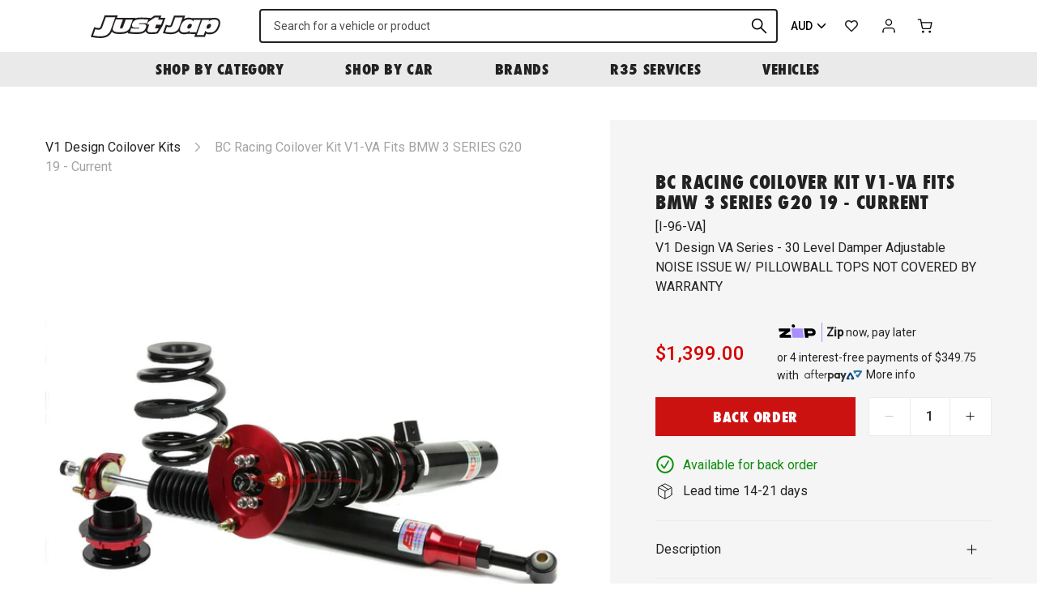

--- FILE ---
content_type: text/javascript
request_url: https://justjap.com/cdn/shop/t/76/assets/algolia_externals.js?v=3598106171576396541733262283
body_size: 79450
content:
algoliaShopify.externals=function(e){function t(r){if(n[r])return n[r].exports;var i=n[r]={i:r,l:!1,exports:{}};return e[r].call(i.exports,i,i.exports,t),i.l=!0,i.exports}var n={};return t.m=e,t.c=n,t.d=function(e,n,r){t.o(e,n)||Object.defineProperty(e,n,{configurable:!1,enumerable:!0,get:r})},t.n=function(e){var n=e&&e.__esModule?function(){return e.default}:function(){return e};return t.d(n,"a",n),n},t.o=function(e,t){return Object.prototype.hasOwnProperty.call(e,t)},t.p="",t(t.s=62)}([function(e,t,n){"use strict";e.exports=function(e){return e&&e.__esModule?e:{default:e}}},function(e,t,n){"use strict";var r=n(0);Object.defineProperty(t,"__esModule",{value:!0});var i={capitalize:!0,defer:!0,isDomElement:!0,getContainerNode:!0,isSpecialClick:!0,prepareTemplateProps:!0,renderTemplate:!0,getRefinements:!0,clearRefinements:!0,escapeRefinement:!0,unescapeRefinement:!0,checkRendering:!0,checkIndexUiState:!0,getPropertyByPath:!0,getObjectType:!0,noop:!0,isFiniteNumber:!0,isPlainObject:!0,uniq:!0,range:!0,isEqual:!0,escape:!0,find:!0,findIndex:!0,mergeSearchParameters:!0,resolveSearchParameters:!0,toArray:!0,warning:!0,deprecate:!0,createDocumentationLink:!0,createDocumentationMessageGenerator:!0,aroundLatLngToPosition:!0,insideBoundingBoxToBoundingBox:!0,addAbsolutePosition:!0,addQueryID:!0,isFacetRefined:!0,getAppIdAndApiKey:!0,convertNumericRefinementsToFilters:!0};Object.defineProperty(t,"capitalize",{enumerable:!0,get:function(){return o.default}}),Object.defineProperty(t,"defer",{enumerable:!0,get:function(){return a.default}}),Object.defineProperty(t,"isDomElement",{enumerable:!0,get:function(){return s.default}}),Object.defineProperty(t,"getContainerNode",{enumerable:!0,get:function(){return c.default}}),Object.defineProperty(t,"isSpecialClick",{enumerable:!0,get:function(){return u.default}}),Object.defineProperty(t,"prepareTemplateProps",{enumerable:!0,get:function(){return l.default}}),Object.defineProperty(t,"renderTemplate",{enumerable:!0,get:function(){return f.default}}),Object.defineProperty(t,"getRefinements",{enumerable:!0,get:function(){return h.default}}),Object.defineProperty(t,"clearRefinements",{enumerable:!0,get:function(){return d.default}}),Object.defineProperty(t,"escapeRefinement",{enumerable:!0,get:function(){return p.default}}),Object.defineProperty(t,"unescapeRefinement",{enumerable:!0,get:function(){return m.default}}),Object.defineProperty(t,"checkRendering",{enumerable:!0,get:function(){return g.default}}),Object.defineProperty(t,"checkIndexUiState",{enumerable:!0,get:function(){return v.checkIndexUiState}}),Object.defineProperty(t,"getPropertyByPath",{enumerable:!0,get:function(){return y.default}}),Object.defineProperty(t,"getObjectType",{enumerable:!0,get:function(){return b.default}}),Object.defineProperty(t,"noop",{enumerable:!0,get:function(){return w.default}}),Object.defineProperty(t,"isFiniteNumber",{enumerable:!0,get:function(){return _.default}}),Object.defineProperty(t,"isPlainObject",{enumerable:!0,get:function(){return O.default}}),Object.defineProperty(t,"uniq",{enumerable:!0,get:function(){return P.default}}),Object.defineProperty(t,"range",{enumerable:!0,get:function(){return j.default}}),Object.defineProperty(t,"isEqual",{enumerable:!0,get:function(){return S.default}}),Object.defineProperty(t,"escape",{enumerable:!0,get:function(){return x.default}}),Object.defineProperty(t,"find",{enumerable:!0,get:function(){return R.default}}),Object.defineProperty(t,"findIndex",{enumerable:!0,get:function(){return E.default}}),Object.defineProperty(t,"mergeSearchParameters",{enumerable:!0,get:function(){return T.default}}),Object.defineProperty(t,"resolveSearchParameters",{enumerable:!0,get:function(){return C.default}}),Object.defineProperty(t,"toArray",{enumerable:!0,get:function(){return N.default}}),Object.defineProperty(t,"warning",{enumerable:!0,get:function(){return k.warning}}),Object.defineProperty(t,"deprecate",{enumerable:!0,get:function(){return k.deprecate}}),Object.defineProperty(t,"createDocumentationLink",{enumerable:!0,get:function(){return F.createDocumentationLink}}),Object.defineProperty(t,"createDocumentationMessageGenerator",{enumerable:!0,get:function(){return F.createDocumentationMessageGenerator}}),Object.defineProperty(t,"aroundLatLngToPosition",{enumerable:!0,get:function(){return A.aroundLatLngToPosition}}),Object.defineProperty(t,"insideBoundingBoxToBoundingBox",{enumerable:!0,get:function(){return A.insideBoundingBoxToBoundingBox}}),Object.defineProperty(t,"addAbsolutePosition",{enumerable:!0,get:function(){return I.addAbsolutePosition}}),Object.defineProperty(t,"addQueryID",{enumerable:!0,get:function(){return D.addQueryID}}),Object.defineProperty(t,"isFacetRefined",{enumerable:!0,get:function(){return M.default}}),Object.defineProperty(t,"getAppIdAndApiKey",{enumerable:!0,get:function(){return q.getAppIdAndApiKey}}),Object.defineProperty(t,"convertNumericRefinementsToFilters",{enumerable:!0,get:function(){return B.convertNumericRefinementsToFilters}});var o=r(n(37)),a=r(n(78)),s=r(n(38)),c=r(n(79)),u=r(n(80)),l=r(n(81)),f=r(n(82)),h=r(n(83)),d=r(n(84)),p=r(n(85)),m=r(n(40)),g=r(n(86)),v=n(87),y=r(n(88)),b=r(n(41)),w=r(n(43)),_=r(n(89)),O=r(n(90)),P=r(n(24)),j=r(n(91)),S=r(n(92)),x=r(n(93)),R=r(n(39)),E=r(n(44)),T=r(n(94)),C=r(n(95)),N=r(n(96)),k=n(42),F=n(97),A=n(98),I=n(99),D=n(100),M=r(n(45)),L=n(101);Object.keys(L).forEach((function(e){"default"!==e&&"__esModule"!==e&&(Object.prototype.hasOwnProperty.call(i,e)||Object.defineProperty(t,e,{enumerable:!0,get:function(){return L[e]}}))}));var H=n(102);Object.keys(H).forEach((function(e){"default"!==e&&"__esModule"!==e&&(Object.prototype.hasOwnProperty.call(i,e)||Object.defineProperty(t,e,{enumerable:!0,get:function(){return H[e]}}))}));var q=n(103),B=n(104)},function(e,t,n){"use strict";function r(e){return"function"==typeof Symbol&&"symbol"==typeof Symbol.iterator?t.default=r=function(e){return typeof e}:t.default=r=function(e){return e&&"function"==typeof Symbol&&e.constructor===Symbol&&e!==Symbol.prototype?"symbol":typeof e},r(e)}Object.defineProperty(t,"__esModule",{value:!0}),t.default=r},function(e,t,n){"use strict";function r(e,t){for(var n in t)e[n]=t[n];return e}function i(e){var t=e.parentNode;t&&t.removeChild(e)}function o(e,t,n){var r,i,o,s=arguments,c={};for(o in t)"key"==o?r=t[o]:"ref"==o?i=t[o]:c[o]=t[o];if(arguments.length>3)for(n=[n],o=3;o<arguments.length;o++)n.push(s[o]);if(null!=n&&(c.children=n),"function"==typeof e&&null!=e.defaultProps)for(o in e.defaultProps)void 0===c[o]&&(c[o]=e.defaultProps[o]);return a(e,c,r,i,null)}function a(e,t,n,r,i){var o={type:e,props:t,key:n,ref:r,__k:null,__:null,__b:0,__e:null,__d:void 0,__c:null,constructor:void 0,__v:i};return null==i&&(o.__v=o),null!=x.vnode&&x.vnode(o),o}function s(e){return e.children}function c(e,t){this.props=e,this.context=t}function u(e,t){if(null==t)return e.__?u(e.__,e.__.__k.indexOf(e)+1):null;for(var n;t<e.__k.length;t++)if(null!=(n=e.__k[t])&&null!=n.__e)return n.__e;return"function"==typeof e.type?u(e):null}function l(e){var t,n;if(null!=(e=e.__)&&null!=e.__c){for(e.__e=e.__c.base=null,t=0;t<e.__k.length;t++)if(null!=(n=e.__k[t])&&null!=n.__e){e.__e=e.__c.base=n.__e;break}return l(e)}}function f(e){(!e.__d&&(e.__d=!0)&&E.push(e)&&!h.__r++||C!==x.debounceRendering)&&((C=x.debounceRendering)||T)(h)}function h(){for(var e;h.__r=E.length;)e=E.sort((function(e,t){return e.__v.__b-t.__v.__b})),E=[],e.some((function(e){var t,n,i,o,a,s,c;e.__d&&(s=(a=(t=e).__v).__e,(c=t.__P)&&(n=[],(i=r({},a)).__v=i,o=b(c,a,i,t.__n,void 0!==c.ownerSVGElement,null,n,null==s?u(a):s),w(n,a),o!=s&&l(a)))}))}function d(e,t,n,r,o,c,l,f,h,d){var m,g,v,y,w,_,j,S=r&&r.__k||A,x=S.length;for(h==F&&(h=null!=l?l[0]:x?u(r,0):null),n.__k=[],m=0;m<t.length;m++)if(null!=(y=n.__k[m]=null==(y=t[m])||"boolean"==typeof y?null:"string"==typeof y||"number"==typeof y?a(null,y,null,null,y):Array.isArray(y)?a(s,{children:y},null,null,null):null!=y.__e||null!=y.__c?a(y.type,y.props,y.key,null,y.__v):y)){if(y.__=n,y.__b=n.__b+1,null===(v=S[m])||v&&y.key==v.key&&y.type===v.type)S[m]=void 0;else for(g=0;g<x;g++){if((v=S[g])&&y.key==v.key&&y.type===v.type){S[g]=void 0;break}v=null}w=b(e,y,v=v||F,o,c,l,f,h,d),(g=y.ref)&&v.ref!=g&&(j||(j=[]),v.ref&&j.push(v.ref,null,y),j.push(g,y.__c||w,y)),null!=w?(null==_&&(_=w),h=p(e,y,v,S,l,w,h),d||"option"!=n.type?"function"==typeof n.type&&(n.__d=h):e.value=""):h&&v.__e==h&&h.parentNode!=e&&(h=u(v))}if(n.__e=_,null!=l&&"function"!=typeof n.type)for(m=l.length;m--;)null!=l[m]&&i(l[m]);for(m=x;m--;)null!=S[m]&&P(S[m],S[m]);if(j)for(m=0;m<j.length;m++)O(j[m],j[++m],j[++m])}function p(e,t,n,r,i,o,a){var s,c,u;if(void 0!==t.__d)s=t.__d,t.__d=void 0;else if(i==n||o!=a||null==o.parentNode)e:if(null==a||a.parentNode!==e)e.appendChild(o),s=null;else{for(c=a,u=0;(c=c.nextSibling)&&u<r.length;u+=2)if(c==o)break e;e.insertBefore(o,a),s=a}return void 0!==s?s:o.nextSibling}function m(e,t,n){"-"===t[0]?e.setProperty(t,n):e[t]=null==n?"":"number"!=typeof n||I.test(t)?n:n+"px"}function g(e,t,n,r,i){var o,a;if(i&&"className"==t&&(t="class"),"style"===t)if("string"==typeof n)e.style=n;else{if("string"==typeof r&&(e.style=r=""),r)for(t in r)n&&t in n||m(e.style,t,"");if(n)for(t in n)r&&n[t]===r[t]||m(e.style,t,n[t])}else"o"===t[0]&&"n"===t[1]?(o=t!==(t=t.replace(/Capture$/,"")),(a=t.toLowerCase())in e&&(t=a),t=t.slice(2),e.l||(e.l={}),e.l[t]=n,n?r||e.addEventListener(t,v,o):e.removeEventListener(t,v,o)):"list"!==t&&"tagName"!==t&&"form"!==t&&"type"!==t&&"size"!==t&&"download"!==t&&"href"!==t&&!i&&t in e?e[t]=null==n?"":n:"function"!=typeof n&&"dangerouslySetInnerHTML"!==t&&(t!==(t=t.replace(/xlink:?/,""))?null==n||!1===n?e.removeAttributeNS("http://www.w3.org/1999/xlink",t.toLowerCase()):e.setAttributeNS("http://www.w3.org/1999/xlink",t.toLowerCase(),n):null==n||!1===n&&!/^ar/.test(t)?e.removeAttribute(t):e.setAttribute(t,n))}function v(e){this.l[e.type](x.event?x.event(e):e)}function y(e,t,n){var r,i;for(r=0;r<e.__k.length;r++)(i=e.__k[r])&&(i.__=e,i.__e&&("function"==typeof i.type&&i.__k.length>1&&y(i,t,n),t=p(n,i,i,e.__k,null,i.__e,t),"function"==typeof e.type&&(e.__d=t)))}function b(e,t,n,i,o,a,u,l,f){var h,p,m,g,v,b,w,O,P,S,R,E=t.type;if(void 0!==t.constructor)return null;(h=x.__b)&&h(t);try{e:if("function"==typeof E){if(O=t.props,P=(h=E.contextType)&&i[h.__c],S=h?P?P.props.value:h.__:i,n.__c?w=(p=t.__c=n.__c).__=p.__E:("prototype"in E&&E.prototype.render?t.__c=p=new E(O,S):(t.__c=p=new c(O,S),p.constructor=E,p.render=j),P&&P.sub(p),p.props=O,p.state||(p.state={}),p.context=S,p.__n=i,m=p.__d=!0,p.__h=[]),null==p.__s&&(p.__s=p.state),null!=E.getDerivedStateFromProps&&(p.__s==p.state&&(p.__s=r({},p.__s)),r(p.__s,E.getDerivedStateFromProps(O,p.__s))),g=p.props,v=p.state,m)null==E.getDerivedStateFromProps&&null!=p.componentWillMount&&p.componentWillMount(),null!=p.componentDidMount&&p.__h.push(p.componentDidMount);else{if(null==E.getDerivedStateFromProps&&O!==g&&null!=p.componentWillReceiveProps&&p.componentWillReceiveProps(O,S),!p.__e&&null!=p.shouldComponentUpdate&&!1===p.shouldComponentUpdate(O,p.__s,S)||t.__v===n.__v){p.props=O,p.state=p.__s,t.__v!==n.__v&&(p.__d=!1),p.__v=t,t.__e=n.__e,t.__k=n.__k,p.__h.length&&u.push(p),y(t,l,e);break e}null!=p.componentWillUpdate&&p.componentWillUpdate(O,p.__s,S),null!=p.componentDidUpdate&&p.__h.push((function(){p.componentDidUpdate(g,v,b)}))}p.context=S,p.props=O,p.state=p.__s,(h=x.__r)&&h(t),p.__d=!1,p.__v=t,p.__P=e,h=p.render(p.props,p.state,p.context),p.state=p.__s,null!=p.getChildContext&&(i=r(r({},i),p.getChildContext())),m||null==p.getSnapshotBeforeUpdate||(b=p.getSnapshotBeforeUpdate(g,v)),R=null!=h&&h.type==s&&null==h.key?h.props.children:h,d(e,Array.isArray(R)?R:[R],t,n,i,o,a,u,l,f),p.base=t.__e,p.__h.length&&u.push(p),w&&(p.__E=p.__=null),p.__e=!1}else null==a&&t.__v===n.__v?(t.__k=n.__k,t.__e=n.__e):t.__e=_(n.__e,t,n,i,o,a,u,f);(h=x.diffed)&&h(t)}catch(e){t.__v=null,x.__e(e,t,n)}return t.__e}function w(e,t){x.__c&&x.__c(t,e),e.some((function(t){try{e=t.__h,t.__h=[],e.some((function(e){e.call(t)}))}catch(e){x.__e(e,t.__v)}}))}function _(e,t,n,r,i,o,a,s){var c,u,l,f,h,p=n.props,m=t.props;if(i="svg"===t.type||i,null!=o)for(c=0;c<o.length;c++)if(null!=(u=o[c])&&((null===t.type?3===u.nodeType:u.localName===t.type)||e==u)){e=u,o[c]=null;break}if(null==e){if(null===t.type)return document.createTextNode(m);e=i?document.createElementNS("http://www.w3.org/2000/svg",t.type):document.createElement(t.type,m.is&&{is:m.is}),o=null,s=!1}if(null===t.type)p!==m&&e.data!==m&&(e.data=m);else{if(null!=o&&(o=A.slice.call(e.childNodes)),l=(p=n.props||F).dangerouslySetInnerHTML,f=m.dangerouslySetInnerHTML,!s){if(null!=o)for(p={},h=0;h<e.attributes.length;h++)p[e.attributes[h].name]=e.attributes[h].value;(f||l)&&(f&&l&&f.__html==l.__html||(e.innerHTML=f&&f.__html||""))}(function(e,t,n,r,i){var o;for(o in n)"children"===o||"key"===o||o in t||g(e,o,null,n[o],r);for(o in t)i&&"function"!=typeof t[o]||"children"===o||"key"===o||"value"===o||"checked"===o||n[o]===t[o]||g(e,o,t[o],n[o],r)})(e,m,p,i,s),f?t.__k=[]:(c=t.props.children,d(e,Array.isArray(c)?c:[c],t,n,r,"foreignObject"!==t.type&&i,o,a,F,s)),s||("value"in m&&void 0!==(c=m.value)&&c!==e.value&&g(e,"value",c,p.value,!1),"checked"in m&&void 0!==(c=m.checked)&&c!==e.checked&&g(e,"checked",c,p.checked,!1))}return e}function O(e,t,n){try{"function"==typeof e?e(t):e.current=t}catch(e){x.__e(e,n)}}function P(e,t,n){var r,o,a;if(x.unmount&&x.unmount(e),(r=e.ref)&&(r.current&&r.current!==e.__e||O(r,null,t)),n||"function"==typeof e.type||(n=null!=(o=e.__e)),e.__e=e.__d=void 0,null!=(r=e.__c)){if(r.componentWillUnmount)try{r.componentWillUnmount()}catch(e){x.__e(e,t)}r.base=r.__P=null}if(r=e.__k)for(a=0;a<r.length;a++)r[a]&&P(r[a],t,n);null!=o&&i(o)}function j(e,t,n){return this.constructor(e,n)}function S(e,t,n){var r,i,a;x.__&&x.__(e,t),i=(r=n===N)?null:n&&n.__k||t.__k,e=o(s,null,[e]),a=[],b(t,(r?t:n||t).__k=e,i||F,F,void 0!==t.ownerSVGElement,n&&!r?[n]:i?null:t.childNodes.length?A.slice.call(t.childNodes):null,a,n||F,r),w(a,e)}Object.defineProperty(t,"__esModule",{value:!0}),t.render=S,t.hydrate=function(e,t){S(e,t,N)},t.h=t.createElement=o,t.Fragment=s,t.createRef=function(){return{current:null}},t.Component=c,t.cloneElement=function(e,t,n){var i,o,s,c=arguments,u=r({},e.props);for(s in t)"key"==s?i=t[s]:"ref"==s?o=t[s]:u[s]=t[s];if(arguments.length>3)for(n=[n],s=3;s<arguments.length;s++)n.push(c[s]);return null!=n&&(u.children=n),a(e.type,u,i||e.key,o||e.ref,null)},t.createContext=function(e,t){var n={__c:t="__cC"+k++,__:e,Consumer:function(e,t){return e.children(t)},Provider:function(e,n,r){return this.getChildContext||(n=[],(r={})[t]=this,this.getChildContext=function(){return r},this.shouldComponentUpdate=function(e){this.props.value!==e.value&&n.some(f)},this.sub=function(e){n.push(e);var t=e.componentWillUnmount;e.componentWillUnmount=function(){n.splice(n.indexOf(e),1),t&&t.call(e)}}),e.children}};return n.Provider.__=n.Consumer.contextType=n},t.toChildArray=function e(t,n){return n=n||[],null==t||"boolean"==typeof t||(Array.isArray(t)?t.some((function(t){e(t,n)})):n.push(t)),n},t.__u=P,t.options=t.isValidElement=void 0;var x,R,E,T,C,N,k,F={},A=[],I=/acit|ex(?:s|g|n|p|$)|rph|grid|ows|mnc|ntw|ine[ch]|zoo|^ord|itera/i;t.isValidElement=R,t.options=x,t.options=x={__e:function(e,t){for(var n,r;t=t.__;)if((n=t.__c)&&!n.__)try{if(n.constructor&&null!=n.constructor.getDerivedStateFromError&&(r=!0,n.setState(n.constructor.getDerivedStateFromError(e))),null!=n.componentDidCatch&&(r=!0,n.componentDidCatch(e)),r)return f(n.__E=n)}catch(t){e=t}throw e}},t.isValidElement=R=function(e){return null!=e&&void 0===e.constructor},c.prototype.setState=function(e,t){var n;n=null!=this.__s&&this.__s!==this.state?this.__s:this.__s=r({},this.state),"function"==typeof e&&(e=e(r({},n),this.props)),e&&r(n,e),null!=e&&this.__v&&(t&&this.__h.push(t),f(this))},c.prototype.forceUpdate=function(e){this.__v&&(this.__e=!0,e&&this.__h.push(e),f(this))},c.prototype.render=s,E=[],T="function"==typeof Promise?Promise.prototype.then.bind(Promise.resolve()):setTimeout,h.__r=0,N=F,k=0},function(e,t,n){"use strict";var r,i=n(0)(n(2));!function(){function o(){for(var e=[],t=0;t<arguments.length;t++){var n=arguments[t];if(n){var r=(0,i.default)(n);if("string"===r||"number"===r)e.push(n);else if(Array.isArray(n)&&n.length){var s=o.apply(null,n);s&&e.push(s)}else if("object"===r)for(var c in n)a.call(n,c)&&n[c]&&e.push(c)}}return e.join(" ")}var a={}.hasOwnProperty;void 0!==e&&e.exports?(o.default=o,e.exports=o):"object"===(0,i.default)(n(58))&&n(58)?void 0!==(r=function(){return o}.apply(t,[]))&&(e.exports=r):window.classNames=o}()},function(e,t,n){"use strict";Object.defineProperty(t,"__esModule",{value:!0}),t.component=void 0,t.component=function(e){return function(){var t=arguments.length>0&&void 0!==arguments[0]?arguments[0]:{},n=t.descendantName,r=t.modifierName,i=n?"-".concat(n):"",o=r?"--".concat(r):"";return"".concat("ais","-").concat(e).concat(i).concat(o)}}},function(e,t,n){"use strict";function r(e){return e.replace(/[\-\[\]\/\{\}\(\)\*\+\?\.\\\^\$\|]/g,"\\$&")}var i=n(7);e.exports={isArray:null,isFunction:null,isObject:null,bind:null,each:null,map:null,mixin:null,isMsie:function(e){if(void 0===e&&(e=navigator.userAgent),/(msie|trident)/i.test(e)){var t=e.match(/(msie |rv:)(\d+(.\d+)?)/i);if(t)return t[2]}return!1},escapeRegExChars:function(e){return e.replace(/[\-\[\]\/\{\}\(\)\*\+\?\.\\\^\$\|]/g,"\\$&")},isNumber:function(e){return"number"==typeof e},toStr:function(e){return null==e?"":e+""},cloneDeep:function(e){var t=this.mixin({},e),n=this;return this.each(t,(function(e,r){e&&(n.isArray(e)?t[r]=[].concat(e):n.isObject(e)&&(t[r]=n.cloneDeep(e)))})),t},error:function(e){throw new Error(e)},every:function(e,t){var n=!0;return e?(this.each(e,(function(r,i){n&&(n=t.call(null,r,i,e)&&n)})),!!n):n},any:function(e,t){var n=!1;return e?(this.each(e,(function(r,i){if(t.call(null,r,i,e))return n=!0,!1})),n):n},getUniqueId:function(){var e=0;return function(){return e++}}(),templatify:function(e){if(this.isFunction(e))return e;var t=i.element(e);return"SCRIPT"===t.prop("tagName")?function(){return t.text()}:function(){return String(e)}},defer:function(e){setTimeout(e,0)},noop:function(){},formatPrefix:function(e,t){return t?"":e+"-"},className:function(e,t,n){return(n?"":".")+e+t},escapeHighlightedString:function(e,t,n){t=t||"<em>";var i=document.createElement("div");i.appendChild(document.createTextNode(t)),n=n||"</em>";var o=document.createElement("div");o.appendChild(document.createTextNode(n));var a=document.createElement("div");return a.appendChild(document.createTextNode(e)),a.innerHTML.replace(RegExp(r(i.innerHTML),"g"),t).replace(RegExp(r(o.innerHTML),"g"),n)}}},function(e,t,n){"use strict";e.exports={element:null}},function(e,t,n){"use strict";function r(e){return(r="function"==typeof Symbol&&"symbol"===(0,h.default)(Symbol.iterator)?function(e){return(0,h.default)(e)}:function(e){return e&&"function"==typeof Symbol&&e.constructor===Symbol&&e!==Symbol.prototype?"symbol":(0,h.default)(e)})(e)}function i(){return(i=Object.assign||function(e){for(var t=1;t<arguments.length;t++){var n=arguments[t];for(var r in n)Object.prototype.hasOwnProperty.call(n,r)&&(e[r]=n[r])}return e}).apply(this,arguments)}function o(e,t){if(!(e instanceof t))throw new TypeError("Cannot call a class as a function")}function a(e,t){for(var n=0;n<t.length;n++){var r=t[n];r.enumerable=r.enumerable||!1,r.configurable=!0,"value"in r&&(r.writable=!0),Object.defineProperty(e,r.key,r)}}function s(e,t){return!t||"object"!==r(t)&&"function"!=typeof t?function(e){if(void 0===e)throw new ReferenceError("this hasn't been initialised - super() hasn't been called");return e}(e):t}function c(e){return(c=Object.setPrototypeOf?Object.getPrototypeOf:function(e){return e.__proto__||Object.getPrototypeOf(e)})(e)}function u(e,t){if("function"!=typeof t&&null!==t)throw new TypeError("Super expression must either be null or a function");e.prototype=Object.create(t&&t.prototype,{constructor:{value:e,writable:!0,configurable:!0}}),t&&l(e,t)}function l(e,t){return(l=Object.setPrototypeOf||function(e,t){return e.__proto__=t,e})(e,t)}var f=n(0);Object.defineProperty(t,"__esModule",{value:!0}),t.default=void 0;var h=f(n(2)),d=n(3),p=n(1),m=function(e){function t(){return o(this,t),s(this,c(t).apply(this,arguments))}return u(t,e),function(e,t,n){t&&a(e.prototype,t)}(t,[{key:"shouldComponentUpdate",value:function(e){return!(0,p.isEqual)(this.props.data,e.data)||this.props.templateKey!==e.templateKey||!(0,p.isEqual)(this.props.rootProps,e.rootProps)}},{key:"render",value:function(){var e=this.props.rootTagName,t=this.props.useCustomCompileOptions[this.props.templateKey]?this.props.templatesConfig.compileOptions:{},n=(0,p.renderTemplate)({templates:this.props.templates,templateKey:this.props.templateKey,compileOptions:t,helpers:this.props.templatesConfig.helpers,data:this.props.data,bindEvent:this.props.bindEvent});return null===n?null:(0,d.h)(e,i({},this.props.rootProps,{dangerouslySetInnerHTML:{__html:n}}))}}]),t}(d.Component);m.defaultProps={data:{},rootTagName:"div",useCustomCompileOptions:{},templates:{},templatesConfig:{}};var g=m;t.default=g},function(e,t,n){"use strict";var r=Object.prototype.hasOwnProperty,i=Object.prototype.toString;e.exports=function(e,t,n){if("[object Function]"!==i.call(t))throw new TypeError("iterator must be a function");var o=e.length;if(o===+o)for(var a=0;a<o;a++)t.call(n,e[a],a,e);else for(var s in e)r.call(e,s)&&t.call(n,e[s],s,e)}},function(e,t,n){"use strict";e.exports=function(e){return JSON.parse(JSON.stringify(e))}},function(e,t,n){"use strict";var r,i=n(0)(n(2));r=function(){return this}();try{r=r||Function("return this")()||(0,eval)("this")}catch(e){"object"===("undefined"==typeof window?"undefined":(0,i.default)(window))&&(r=window)}e.exports=r},function(e,t,n){"use strict";function r(){if("function"!=typeof WeakMap)return null;var e=new WeakMap;return r=function(){return e},e}var i=n(63);e.exports=function(e){if(e&&e.__esModule)return e;if(null===e||"object"!==i(e)&&"function"!=typeof e)return{default:e};var t=r();if(t&&t.has(e))return t.get(e);var n={},o=Object.defineProperty&&Object.getOwnPropertyDescriptor;for(var a in e)if(Object.prototype.hasOwnProperty.call(e,a)){var s=o?Object.getOwnPropertyDescriptor(e,a):null;s&&(s.get||s.set)?Object.defineProperty(n,a,s):n[a]=e[a]}return n.default=e,t&&t.set(e,n),n}},function(e,t,n){"use strict";e.exports=function(e,t){if(Array.isArray(e))for(var n=0;n<e.length;n++)if(t(e[n]))return e[n]}},function(e,t,n){"use strict";function r(){return(r=Object.assign||function(e){for(var t=1;t<arguments.length;t++){var n=arguments[t];for(var r in n)Object.prototype.hasOwnProperty.call(n,r)&&(e[r]=n[r])}return e}).apply(this,arguments)}function i(e,t){var n=Object.keys(e);if(Object.getOwnPropertySymbols){var r=Object.getOwnPropertySymbols(e);t&&(r=r.filter((function(t){return Object.getOwnPropertyDescriptor(e,t).enumerable}))),n.push.apply(n,r)}return n}function o(e){for(var t=1;t<arguments.length;t++){var n=null!=arguments[t]?arguments[t]:{};t%2?i(Object(n),!0).forEach((function(t){a(e,t,n[t])})):Object.getOwnPropertyDescriptors?Object.defineProperties(e,Object.getOwnPropertyDescriptors(n)):i(Object(n)).forEach((function(t){Object.defineProperty(e,t,Object.getOwnPropertyDescriptor(n,t))}))}return e}function a(e,t,n){return t in e?Object.defineProperty(e,t,{value:n,enumerable:!0,configurable:!0,writable:!0}):e[t]=n,e}function s(e){return(0,u.escape)(e).replace(new RegExp(l.highlightPreTag,"g"),f.highlightPreTag).replace(new RegExp(l.highlightPostTag,"g"),f.highlightPostTag)}function c(e){return(0,u.isPlainObject)(e)&&"string"!=typeof e.value?Object.keys(e).reduce((function(t,n){return o({},t,a({},n,c(e[n])))}),{}):Array.isArray(e)?e.map(c):o({},e,{value:s(e.value)})}Object.defineProperty(t,"__esModule",{value:!0}),t.default=function(e){return void 0===e.__escaped&&((e=e.map((function(e){var t=r({},e);return t._highlightResult&&(t._highlightResult=c(t._highlightResult)),t._snippetResult&&(t._snippetResult=c(t._snippetResult)),t}))).__escaped=!0),e},t.escapeFacets=function(e){return e.map((function(e){return o({},e,{highlighted:s(e.highlighted)})}))},t.TAG_REPLACEMENT=t.TAG_PLACEHOLDER=void 0;var u=n(1),l={highlightPreTag:"__ais-highlight__",highlightPostTag:"__/ais-highlight__"};t.TAG_PLACEHOLDER=l;var f={highlightPreTag:"<mark>",highlightPostTag:"</mark>"};t.TAG_REPLACEMENT=f},function(e,t,n){"use strict";function r(e,t){var r=n(9),i=this;"function"==typeof Error.captureStackTrace?Error.captureStackTrace(this,this.constructor):i.stack=(new Error).stack||"Cannot get a stacktrace, browser is too old",this.name="AlgoliaSearchError",this.message=e||"Unknown error",t&&r(t,(function(e,t){i[t]=e}))}function i(e,t){function n(){var n=Array.prototype.slice.call(arguments,0);"string"!=typeof n[0]&&n.unshift(t),r.apply(this,n),this.name="AlgoliaSearch"+e+"Error"}return o(n,r),n}var o=n(50);o(r,Error),e.exports={AlgoliaSearchError:r,UnparsableJSON:i("UnparsableJSON","Could not parse the incoming response as JSON, see err.more for details"),RequestTimeout:i("RequestTimeout","Request timed out before getting a response"),Network:i("Network","Network issue, see err.more for details"),JSONPScriptFail:i("JSONPScriptFail","<script> was loaded but did not call our provided callback"),ValidUntilNotFound:i("ValidUntilNotFound","The SecuredAPIKey does not have a validUntil parameter."),JSONPScriptError:i("JSONPScriptError","<script> unable to load due to an `error` event on it"),ObjectNotFound:i("ObjectNotFound","Object not found"),Unknown:i("Unknown","Unknown error occured")}},function(e,t,n){"use strict";var r={}.toString;e.exports=Array.isArray||function(e){return"[object Array]"==r.call(e)}},function(e,t,n){"use strict";var r=n(9);e.exports=function(e,t){var n=[];return r(e,(function(r,i){n.push(t(r,i,e))})),n}},function(e,t,n){"use strict";(function(r){function i(){var e;try{e=t.storage.debug}catch(e){}return!e&&void 0!==r&&"env"in r&&(e=Object({NODE_ENV:"production"}).DEBUG),e}var o=n(0)(n(2));(t=e.exports=n(128)).log=function(){return"object"===("undefined"==typeof console?"undefined":(0,o.default)(console))&&console.log&&Function.prototype.apply.call(console.log,console,arguments)},t.formatArgs=function(e){var n=this.useColors;if(e[0]=(n?"%c":"")+this.namespace+(n?" %c":" ")+e[0]+(n?"%c ":" ")+"+"+t.humanize(this.diff),n){var r="color: "+this.color;e.splice(1,0,r,"color: inherit");var i=0,o=0;e[0].replace(/%[a-zA-Z%]/g,(function(e){"%%"!==e&&(i++,"%c"===e&&(o=i))})),e.splice(o,0,r)}},t.save=function(e){try{null==e?t.storage.removeItem("debug"):t.storage.debug=e}catch(e){}},t.load=i,t.useColors=function(){return!("undefined"==typeof window||!window.process||"renderer"!==window.process.type)||"undefined"!=typeof document&&document.documentElement&&document.documentElement.style&&document.documentElement.style.WebkitAppearance||"undefined"!=typeof window&&window.console&&(window.console.firebug||window.console.exception&&window.console.table)||"undefined"!=typeof navigator&&navigator.userAgent&&navigator.userAgent.toLowerCase().match(/firefox\/(\d+)/)&&parseInt(RegExp.$1,10)>=31||"undefined"!=typeof navigator&&navigator.userAgent&&navigator.userAgent.toLowerCase().match(/applewebkit\/(\d+)/)},t.storage="undefined"!=typeof chrome&&void 0!==chrome.storage?chrome.storage.local:function(){try{return window.localStorage}catch(e){}}(),t.colors=["lightseagreen","forestgreen","goldenrod","dodgerblue","darkorchid","crimson"],t.formatters.j=function(e){try{return JSON.stringify(e)}catch(e){return"[UnexpectedJSONParseError]: "+e.message}},t.enable(i())}).call(t,n(26))},function(e,t,n){"use strict";function r(e,t,n){return new i(e,t,n)}var i=n(68),o=n(30),a=n(32);r.version=n(36),r.AlgoliaSearchHelper=i,r.SearchParameters=o,r.SearchResults=a,e.exports=r},function(e,t,n){"use strict";function r(e){return"object"===(0,a.default)(e)&&null!==e?o(Array.isArray(e)?[]:{},e):e}function i(e){return"function"==typeof e||Array.isArray(e)||"[object Object]"===Object.prototype.toString.call(e)}function o(e,t){if(e===t)return e;for(var n in t)if(Object.prototype.hasOwnProperty.call(t,n)){var a=t[n],s=e[n];void 0!==s&&void 0===a||(i(s)&&i(a)?e[n]=o(s,a):e[n]=r(a))}return e}var a=n(0)(n(2));e.exports=function(e){i(e)||(e={});for(var t=1,n=arguments.length;t<n;t++){var r=arguments[t];i(r)&&o(e,r)}return e}},function(e,t,n){"use strict";e.exports=function(){return Array.prototype.slice.call(arguments).reduceRight((function(e,t){return Object.keys(Object(t)).forEach((function(n){void 0!==t[n]&&(void 0!==e[n]&&delete e[n],e[n]=t[n])})),e}),{})}},function(e,t,n){"use strict";e.exports=function(e){return e&&Object.keys(e).length>0}},function(e,t,n){"use strict";function r(){this._events=this._events||{},this._maxListeners=this._maxListeners||void 0}function i(e){return"function"==typeof e}function o(e){return"object"===(0,s.default)(e)&&null!==e}function a(e){return void 0===e}var s=n(0)(n(2));e.exports=r,r.EventEmitter=r,r.prototype._events=void 0,r.prototype._maxListeners=void 0,r.defaultMaxListeners=10,r.prototype.setMaxListeners=function(e){if(!function(e){return"number"==typeof e}(e)||e<0||isNaN(e))throw TypeError("n must be a positive number");return this._maxListeners=e,this},r.prototype.emit=function(e){var t,n,r,s,c,u;if(this._events||(this._events={}),"error"===e&&(!this._events.error||o(this._events.error)&&!this._events.error.length)){if((t=arguments[1])instanceof Error)throw t;var l=new Error('Uncaught, unspecified "error" event. ('+t+")");throw l.context=t,l}if(a(n=this._events[e]))return!1;if(i(n))switch(arguments.length){case 1:n.call(this);break;case 2:n.call(this,arguments[1]);break;case 3:n.call(this,arguments[1],arguments[2]);break;default:s=Array.prototype.slice.call(arguments,1),n.apply(this,s)}else if(o(n))for(s=Array.prototype.slice.call(arguments,1),r=(u=n.slice()).length,c=0;c<r;c++)u[c].apply(this,s);return!0},r.prototype.addListener=function(e,t){var n;if(!i(t))throw TypeError("listener must be a function");return this._events||(this._events={}),this._events.newListener&&this.emit("newListener",e,i(t.listener)?t.listener:t),this._events[e]?o(this._events[e])?this._events[e].push(t):this._events[e]=[this._events[e],t]:this._events[e]=t,o(this._events[e])&&!this._events[e].warned&&(n=a(this._maxListeners)?r.defaultMaxListeners:this._maxListeners)&&n>0&&this._events[e].length>n&&(this._events[e].warned=!0,console.error("(node) warning: possible EventEmitter memory leak detected. %d listeners added. Use emitter.setMaxListeners() to increase limit.",this._events[e].length),"function"==typeof console.trace&&console.trace()),this},r.prototype.on=r.prototype.addListener,r.prototype.once=function(e,t){function n(){this.removeListener(e,n),r||(r=!0,t.apply(this,arguments))}if(!i(t))throw TypeError("listener must be a function");var r=!1;return n.listener=t,this.on(e,n),this},r.prototype.removeListener=function(e,t){var n,r,a,s;if(!i(t))throw TypeError("listener must be a function");if(!this._events||!this._events[e])return this;if(a=(n=this._events[e]).length,r=-1,n===t||i(n.listener)&&n.listener===t)delete this._events[e],this._events.removeListener&&this.emit("removeListener",e,t);else if(o(n)){for(s=a;s-- >0;)if(n[s]===t||n[s].listener&&n[s].listener===t){r=s;break}if(r<0)return this;1===n.length?(n.length=0,delete this._events[e]):n.splice(r,1),this._events.removeListener&&this.emit("removeListener",e,t)}return this},r.prototype.removeAllListeners=function(e){var t,n;if(!this._events)return this;if(!this._events.removeListener)return 0===arguments.length?this._events={}:this._events[e]&&delete this._events[e],this;if(0===arguments.length){for(t in this._events)"removeListener"!==t&&this.removeAllListeners(t);return this.removeAllListeners("removeListener"),this._events={},this}if(i(n=this._events[e]))this.removeListener(e,n);else if(n)for(;n.length;)this.removeListener(e,n[n.length-1]);return delete this._events[e],this},r.prototype.listeners=function(e){return this._events&&this._events[e]?i(this._events[e])?[this._events[e]]:this._events[e].slice():[]},r.prototype.listenerCount=function(e){if(this._events){var t=this._events[e];if(i(t))return 1;if(t)return t.length}return 0},r.listenerCount=function(e,t){return e.listenerCount(t)}},function(e,t,n){"use strict";Object.defineProperty(t,"__esModule",{value:!0}),t.default=void 0;t.default=function(e){return e.filter((function(e,t,n){return n.indexOf(e)===t}))}},function(e,t,n){"use strict";var r=n(0)(n(2)),i=Object.prototype.hasOwnProperty,o=Array.isArray,a=function(){for(var e=[],t=0;t<256;++t)e.push("%"+((t<16?"0":"")+t.toString(16)).toUpperCase());return e}(),s=function(e){for(;e.length>1;){var t=e.pop(),n=t.obj[t.prop];if(o(n)){for(var r=[],i=0;i<n.length;++i)void 0!==n[i]&&r.push(n[i]);t.obj[t.prop]=r}}},c=function(e,t){for(var n=t&&t.plainObjects?Object.create(null):{},r=0;r<e.length;++r)void 0!==e[r]&&(n[r]=e[r]);return n};e.exports={arrayToObject:c,assign:function(e,t){return Object.keys(t).reduce((function(e,n){return e[n]=t[n],e}),e)},combine:function(e,t){return[].concat(e,t)},compact:function(e){for(var t=[{obj:{o:e},prop:"o"}],n=[],i=0;i<t.length;++i)for(var o=t[i],a=o.obj[o.prop],c=Object.keys(a),u=0;u<c.length;++u){var l=c[u],f=a[l];"object"===(0,r.default)(f)&&null!==f&&-1===n.indexOf(f)&&(t.push({obj:a,prop:l}),n.push(f))}return s(t),e},decode:function(e,t,n){var r=e.replace(/\+/g," ");if("iso-8859-1"===n)return r.replace(/%[0-9a-f]{2}/gi,unescape);try{return decodeURIComponent(r)}catch(e){return r}},encode:function(e,t,n){if(0===e.length)return e;var i=e;if("symbol"===(0,r.default)(e)?i=Symbol.prototype.toString.call(e):"string"!=typeof e&&(i=String(e)),"iso-8859-1"===n)return escape(i).replace(/%u[0-9a-f]{4}/gi,(function(e){return"%26%23"+parseInt(e.slice(2),16)+"%3B"}));for(var o="",s=0;s<i.length;++s){var c=i.charCodeAt(s);45===c||46===c||95===c||126===c||c>=48&&c<=57||c>=65&&c<=90||c>=97&&c<=122?o+=i.charAt(s):c<128?o+=a[c]:c<2048?o+=a[192|c>>6]+a[128|63&c]:c<55296||c>=57344?o+=a[224|c>>12]+a[128|c>>6&63]+a[128|63&c]:(s+=1,c=65536+((1023&c)<<10|1023&i.charCodeAt(s)),o+=a[240|c>>18]+a[128|c>>12&63]+a[128|c>>6&63]+a[128|63&c])}return o},isBuffer:function(e){return!(!e||"object"!==(0,r.default)(e)||!(e.constructor&&e.constructor.isBuffer&&e.constructor.isBuffer(e)))},isRegExp:function(e){return"[object RegExp]"===Object.prototype.toString.call(e)},maybeMap:function(e,t){if(o(e)){for(var n=[],r=0;r<e.length;r+=1)n.push(t(e[r]));return n}return t(e)},merge:function e(t,n,a){if(!n)return t;if("object"!==(0,r.default)(n)){if(o(t))t.push(n);else{if(!t||"object"!==(0,r.default)(t))return[t,n];(a&&(a.plainObjects||a.allowPrototypes)||!i.call(Object.prototype,n))&&(t[n]=!0)}return t}if(!t||"object"!==(0,r.default)(t))return[t].concat(n);var s=t;return o(t)&&!o(n)&&(s=c(t,a)),o(t)&&o(n)?(n.forEach((function(n,o){if(i.call(t,o)){var s=t[o];s&&"object"===(0,r.default)(s)&&n&&"object"===(0,r.default)(n)?t[o]=e(s,n,a):t.push(n)}else t[o]=n})),t):Object.keys(n).reduce((function(t,r){var o=n[r];return i.call(t,r)?t[r]=e(t[r],o,a):t[r]=o,t}),s)}}},function(e,t,n){"use strict";function r(){throw new Error("setTimeout has not been defined")}function i(){throw new Error("clearTimeout has not been defined")}function o(e){if(l===setTimeout)return setTimeout(e,0);if((l===r||!l)&&setTimeout)return l=setTimeout,setTimeout(e,0);try{return l(e,0)}catch(t){try{return l.call(null,e,0)}catch(t){return l.call(this,e,0)}}}function a(){m&&d&&(m=!1,d.length?p=d.concat(p):g=-1,p.length&&s())}function s(){if(!m){var e=o(a);m=!0;for(var t=p.length;t;){for(d=p,p=[];++g<t;)d&&d[g].run();g=-1,t=p.length}d=null,m=!1,function(e){if(f===clearTimeout)return clearTimeout(e);if((f===i||!f)&&clearTimeout)return f=clearTimeout,clearTimeout(e);try{f(e)}catch(t){try{return f.call(null,e)}catch(t){return f.call(this,e)}}}(e)}}function c(e,t){this.fun=e,this.array=t}function u(){}var l,f,h=e.exports={};!function(){try{l="function"==typeof setTimeout?setTimeout:r}catch(e){l=r}try{f="function"==typeof clearTimeout?clearTimeout:i}catch(e){f=i}}();var d,p=[],m=!1,g=-1;h.nextTick=function(e){var t=new Array(arguments.length-1);if(arguments.length>1)for(var n=1;n<arguments.length;n++)t[n-1]=arguments[n];p.push(new c(e,t)),1!==p.length||m||o(s)},c.prototype.run=function(){this.fun.apply(null,this.array)},h.title="browser",h.browser=!0,h.env={},h.argv=[],h.version="",h.versions={},h.on=u,h.addListener=u,h.once=u,h.off=u,h.removeListener=u,h.removeAllListeners=u,h.emit=u,h.prependListener=u,h.prependOnceListener=u,h.listeners=function(e){return[]},h.binding=function(e){throw new Error("process.binding is not supported")},h.cwd=function(){return"/"},h.chdir=function(e){throw new Error("process.chdir is not supported")},h.umask=function(){return 0}},function(e,t,n){"use strict";function r(e,t,n,r){var i;if(!n)return this;for(t=t.split(a),n=r?function(e,t){return e.bind?e.bind(t):function(){e.apply(t,[].slice.call(arguments,0))}}(n,r):n,this._callbacks=this._callbacks||{};i=t.shift();)this._callbacks[i]=this._callbacks[i]||{sync:[],async:[]},this._callbacks[i][e].push(n);return this}function i(e,t,n){return function(){for(var r,i=0,o=e.length;!r&&i<o;i+=1)r=!1===e[i].apply(t,n);return!r}}var o=n(145),a=/\s+/;e.exports={onSync:function(e,t,n){return r.call(this,"sync",e,t,n)},onAsync:function(e,t,n){return r.call(this,"async",e,t,n)},off:function(e){var t;if(!this._callbacks)return this;for(e=e.split(a);t=e.shift();)delete this._callbacks[t];return this},trigger:function(e){var t,n,r,s,c;if(!this._callbacks)return this;for(e=e.split(a),r=[].slice.call(arguments,1);(t=e.shift())&&(n=this._callbacks[t]);)s=i(n.sync,this,[t].concat(r)),c=i(n.async,this,[t].concat(r)),s()&&o(c);return this}}},function(e,t,n){"use strict";var r=n(6),i={wrapper:{position:"relative",display:"inline-block"},hint:{position:"absolute",top:"0",left:"0",borderColor:"transparent",boxShadow:"none",opacity:"1"},input:{position:"relative",verticalAlign:"top",backgroundColor:"transparent"},inputWithNoHint:{position:"relative",verticalAlign:"top"},dropdown:{position:"absolute",top:"100%",left:"0",zIndex:"100",display:"none"},suggestions:{display:"block"},suggestion:{whiteSpace:"nowrap",cursor:"pointer"},suggestionChild:{whiteSpace:"normal"},ltr:{left:"0",right:"auto"},rtl:{left:"auto",right:"0"},defaultClasses:{root:"algolia-autocomplete",prefix:"aa",noPrefix:!1,dropdownMenu:"dropdown-menu",input:"input",hint:"hint",suggestions:"suggestions",suggestion:"suggestion",cursor:"cursor",dataset:"dataset",empty:"empty"},appendTo:{wrapper:{position:"absolute",zIndex:"100",display:"none"},input:{},inputWithNoHint:{},dropdown:{display:"block"}}};r.isMsie()&&r.mixin(i.input,{backgroundImage:"url([data-uri])"}),r.isMsie()&&r.isMsie()<=7&&r.mixin(i.input,{marginTop:"-1px"}),e.exports=i},function(e,t,n){"use strict";var r=n(64);r.Template=n(65).Template,r.template=r.Template,e.exports=r},function(e,t,n){"use strict";function r(e,t){return Array.isArray(e)&&Array.isArray(t)?e.length===t.length&&e.every((function(e,n){return r(t[n],e)})):e===t}function i(e,t){return u(e,(function(e){return r(e,t)}))}function o(e){var t=e?o._parseNumbers(e):{};this.facets=t.facets||[],this.disjunctiveFacets=t.disjunctiveFacets||[],this.hierarchicalFacets=t.hierarchicalFacets||[],this.facetsRefinements=t.facetsRefinements||{},this.facetsExcludes=t.facetsExcludes||{},this.disjunctiveFacetsRefinements=t.disjunctiveFacetsRefinements||{},this.numericRefinements=t.numericRefinements||{},this.tagRefinements=t.tagRefinements||[],this.hierarchicalFacetsRefinements=t.hierarchicalFacetsRefinements||{};var n=this;Object.keys(t).forEach((function(e){var r=-1!==o.PARAMETERS.indexOf(e),i=void 0!==t[e];!r&&i&&(n[e]=t[e])}))}var a=n(20),s=n(21),c=n(69),u=n(13),l=n(70),f=n(31),h=n(22),d=n(71);o.PARAMETERS=Object.keys(new o),o._parseNumbers=function(e){if(e instanceof o)return e;var t={};if(["aroundPrecision","aroundRadius","getRankingInfo","minWordSizefor2Typos","minWordSizefor1Typo","page","maxValuesPerFacet","distinct","minimumAroundRadius","hitsPerPage","minProximity"].forEach((function(n){var r=e[n];if("string"==typeof r){var i=parseFloat(r);t[n]=isNaN(i)?r:i}})),Array.isArray(e.insideBoundingBox)&&(t.insideBoundingBox=e.insideBoundingBox.map((function(e){return Array.isArray(e)?e.map((function(e){return parseFloat(e)})):e}))),e.numericRefinements){var n={};Object.keys(e.numericRefinements).forEach((function(t){var r=e.numericRefinements[t]||{};n[t]={},Object.keys(r).forEach((function(e){var i=r[e].map((function(e){return Array.isArray(e)?e.map((function(e){return"string"==typeof e?parseFloat(e):e})):"string"==typeof e?parseFloat(e):e}));n[t][e]=i}))})),t.numericRefinements=n}return a({},e,t)},o.make=function(e){var t=new o(e);return(e.hierarchicalFacets||[]).forEach((function(e){if(e.rootPath){var n=t.getHierarchicalRefinement(e.name);n.length>0&&0!==n[0].indexOf(e.rootPath)&&(t=t.clearRefinements(e.name)),0===(n=t.getHierarchicalRefinement(e.name)).length&&(t=t.toggleHierarchicalFacetRefinement(e.name,e.rootPath))}})),t},o.validate=function(e,t){var n=t||{};return e.tagFilters&&n.tagRefinements&&n.tagRefinements.length>0?new Error("[Tags] Cannot switch from the managed tag API to the advanced API. It is probably an error, if it is really what you want, you should first clear the tags with clearTags method."):e.tagRefinements.length>0&&n.tagFilters?new Error("[Tags] Cannot switch from the advanced tag API to the managed API. It is probably an error, if it is not, you should first clear the tags with clearTags method."):e.numericFilters&&n.numericRefinements&&h(n.numericRefinements)?new Error("[Numeric filters] Can't switch from the advanced to the managed API. It is probably an error, if this is really what you want, you have to first clear the numeric filters."):h(e.numericRefinements)&&n.numericFilters?new Error("[Numeric filters] Can't switch from the managed API to the advanced. It is probably an error, if this is really what you want, you have to first clear the numeric filters."):null},o.prototype={constructor:o,clearRefinements:function(e){var t={numericRefinements:this._clearNumericRefinements(e),facetsRefinements:d.clearRefinement(this.facetsRefinements,e,"conjunctiveFacet"),facetsExcludes:d.clearRefinement(this.facetsExcludes,e,"exclude"),disjunctiveFacetsRefinements:d.clearRefinement(this.disjunctiveFacetsRefinements,e,"disjunctiveFacet"),hierarchicalFacetsRefinements:d.clearRefinement(this.hierarchicalFacetsRefinements,e,"hierarchicalFacet")};return t.numericRefinements===this.numericRefinements&&t.facetsRefinements===this.facetsRefinements&&t.facetsExcludes===this.facetsExcludes&&t.disjunctiveFacetsRefinements===this.disjunctiveFacetsRefinements&&t.hierarchicalFacetsRefinements===this.hierarchicalFacetsRefinements?this:this.setQueryParameters(t)},clearTags:function(){return void 0===this.tagFilters&&0===this.tagRefinements.length?this:this.setQueryParameters({tagFilters:void 0,tagRefinements:[]})},setIndex:function(e){return e===this.index?this:this.setQueryParameters({index:e})},setQuery:function(e){return e===this.query?this:this.setQueryParameters({query:e})},setPage:function(e){return e===this.page?this:this.setQueryParameters({page:e})},setFacets:function(e){return this.setQueryParameters({facets:e})},setDisjunctiveFacets:function(e){return this.setQueryParameters({disjunctiveFacets:e})},setHitsPerPage:function(e){return this.hitsPerPage===e?this:this.setQueryParameters({hitsPerPage:e})},setTypoTolerance:function(e){return this.typoTolerance===e?this:this.setQueryParameters({typoTolerance:e})},addNumericRefinement:function(e,t,n){var r=l(n);if(this.isNumericRefined(e,t,r))return this;var i=a({},this.numericRefinements);return i[e]=a({},i[e]),i[e][t]?(i[e][t]=i[e][t].slice(),i[e][t].push(r)):i[e][t]=[r],this.setQueryParameters({numericRefinements:i})},getConjunctiveRefinements:function(e){return this.isConjunctiveFacet(e)&&this.facetsRefinements[e]||[]},getDisjunctiveRefinements:function(e){return this.isDisjunctiveFacet(e)&&this.disjunctiveFacetsRefinements[e]||[]},getHierarchicalRefinement:function(e){return this.hierarchicalFacetsRefinements[e]||[]},getExcludeRefinements:function(e){return this.isConjunctiveFacet(e)&&this.facetsExcludes[e]||[]},removeNumericRefinement:function(e,t,n){return void 0!==n?this.isNumericRefined(e,t,n)?this.setQueryParameters({numericRefinements:this._clearNumericRefinements((function(i,o){return o===e&&i.op===t&&r(i.val,l(n))}))}):this:void 0!==t?this.isNumericRefined(e,t)?this.setQueryParameters({numericRefinements:this._clearNumericRefinements((function(n,r){return r===e&&n.op===t}))}):this:this.isNumericRefined(e)?this.setQueryParameters({numericRefinements:this._clearNumericRefinements((function(t,n){return n===e}))}):this},getNumericRefinements:function(e){return this.numericRefinements[e]||{}},getNumericRefinement:function(e,t){return this.numericRefinements[e]&&this.numericRefinements[e][t]},_clearNumericRefinements:function(e){if(void 0===e)return h(this.numericRefinements)?{}:this.numericRefinements;if("string"==typeof e)return h(this.numericRefinements[e])?f(this.numericRefinements,[e]):this.numericRefinements;if("function"==typeof e){var t=!1,n=this.numericRefinements,r=Object.keys(n).reduce((function(r,i){var o=n[i],a={};return o=o||{},Object.keys(o).forEach((function(n){var r=o[n]||[],s=[];r.forEach((function(t){e({val:t,op:n},i,"numeric")||s.push(t)})),s.length!==r.length&&(t=!0),a[n]=s})),r[i]=a,r}),{});return t?r:this.numericRefinements}},addFacet:function(e){return this.isConjunctiveFacet(e)?this:this.setQueryParameters({facets:this.facets.concat([e])})},addDisjunctiveFacet:function(e){return this.isDisjunctiveFacet(e)?this:this.setQueryParameters({disjunctiveFacets:this.disjunctiveFacets.concat([e])})},addHierarchicalFacet:function(e){if(this.isHierarchicalFacet(e.name))throw new Error("Cannot declare two hierarchical facets with the same name: `"+e.name+"`");return this.setQueryParameters({hierarchicalFacets:this.hierarchicalFacets.concat([e])})},addFacetRefinement:function(e,t){if(!this.isConjunctiveFacet(e))throw new Error(e+" is not defined in the facets attribute of the helper configuration");return d.isRefined(this.facetsRefinements,e,t)?this:this.setQueryParameters({facetsRefinements:d.addRefinement(this.facetsRefinements,e,t)})},addExcludeRefinement:function(e,t){if(!this.isConjunctiveFacet(e))throw new Error(e+" is not defined in the facets attribute of the helper configuration");return d.isRefined(this.facetsExcludes,e,t)?this:this.setQueryParameters({facetsExcludes:d.addRefinement(this.facetsExcludes,e,t)})},addDisjunctiveFacetRefinement:function(e,t){if(!this.isDisjunctiveFacet(e))throw new Error(e+" is not defined in the disjunctiveFacets attribute of the helper configuration");return d.isRefined(this.disjunctiveFacetsRefinements,e,t)?this:this.setQueryParameters({disjunctiveFacetsRefinements:d.addRefinement(this.disjunctiveFacetsRefinements,e,t)})},addTagRefinement:function(e){if(this.isTagRefined(e))return this;var t={tagRefinements:this.tagRefinements.concat(e)};return this.setQueryParameters(t)},removeFacet:function(e){return this.isConjunctiveFacet(e)?this.clearRefinements(e).setQueryParameters({facets:this.facets.filter((function(t){return t!==e}))}):this},removeDisjunctiveFacet:function(e){return this.isDisjunctiveFacet(e)?this.clearRefinements(e).setQueryParameters({disjunctiveFacets:this.disjunctiveFacets.filter((function(t){return t!==e}))}):this},removeHierarchicalFacet:function(e){return this.isHierarchicalFacet(e)?this.clearRefinements(e).setQueryParameters({hierarchicalFacets:this.hierarchicalFacets.filter((function(t){return t.name!==e}))}):this},removeFacetRefinement:function(e,t){if(!this.isConjunctiveFacet(e))throw new Error(e+" is not defined in the facets attribute of the helper configuration");return d.isRefined(this.facetsRefinements,e,t)?this.setQueryParameters({facetsRefinements:d.removeRefinement(this.facetsRefinements,e,t)}):this},removeExcludeRefinement:function(e,t){if(!this.isConjunctiveFacet(e))throw new Error(e+" is not defined in the facets attribute of the helper configuration");return d.isRefined(this.facetsExcludes,e,t)?this.setQueryParameters({facetsExcludes:d.removeRefinement(this.facetsExcludes,e,t)}):this},removeDisjunctiveFacetRefinement:function(e,t){if(!this.isDisjunctiveFacet(e))throw new Error(e+" is not defined in the disjunctiveFacets attribute of the helper configuration");return d.isRefined(this.disjunctiveFacetsRefinements,e,t)?this.setQueryParameters({disjunctiveFacetsRefinements:d.removeRefinement(this.disjunctiveFacetsRefinements,e,t)}):this},removeTagRefinement:function(e){if(!this.isTagRefined(e))return this;var t={tagRefinements:this.tagRefinements.filter((function(t){return t!==e}))};return this.setQueryParameters(t)},toggleRefinement:function(e,t){return this.toggleFacetRefinement(e,t)},toggleFacetRefinement:function(e,t){if(this.isHierarchicalFacet(e))return this.toggleHierarchicalFacetRefinement(e,t);if(this.isConjunctiveFacet(e))return this.toggleConjunctiveFacetRefinement(e,t);if(this.isDisjunctiveFacet(e))return this.toggleDisjunctiveFacetRefinement(e,t);throw new Error("Cannot refine the undeclared facet "+e+"; it should be added to the helper options facets, disjunctiveFacets or hierarchicalFacets")},toggleConjunctiveFacetRefinement:function(e,t){if(!this.isConjunctiveFacet(e))throw new Error(e+" is not defined in the facets attribute of the helper configuration");return this.setQueryParameters({facetsRefinements:d.toggleRefinement(this.facetsRefinements,e,t)})},toggleExcludeFacetRefinement:function(e,t){if(!this.isConjunctiveFacet(e))throw new Error(e+" is not defined in the facets attribute of the helper configuration");return this.setQueryParameters({facetsExcludes:d.toggleRefinement(this.facetsExcludes,e,t)})},toggleDisjunctiveFacetRefinement:function(e,t){if(!this.isDisjunctiveFacet(e))throw new Error(e+" is not defined in the disjunctiveFacets attribute of the helper configuration");return this.setQueryParameters({disjunctiveFacetsRefinements:d.toggleRefinement(this.disjunctiveFacetsRefinements,e,t)})},toggleHierarchicalFacetRefinement:function(e,t){if(!this.isHierarchicalFacet(e))throw new Error(e+" is not defined in the hierarchicalFacets attribute of the helper configuration");var n=this._getHierarchicalFacetSeparator(this.getHierarchicalFacetByName(e)),r={};return void 0!==this.hierarchicalFacetsRefinements[e]&&this.hierarchicalFacetsRefinements[e].length>0&&(this.hierarchicalFacetsRefinements[e][0]===t||0===this.hierarchicalFacetsRefinements[e][0].indexOf(t+n))?-1===t.indexOf(n)?r[e]=[]:r[e]=[t.slice(0,t.lastIndexOf(n))]:r[e]=[t],this.setQueryParameters({hierarchicalFacetsRefinements:s({},r,this.hierarchicalFacetsRefinements)})},addHierarchicalFacetRefinement:function(e,t){if(this.isHierarchicalFacetRefined(e))throw new Error(e+" is already refined.");if(!this.isHierarchicalFacet(e))throw new Error(e+" is not defined in the hierarchicalFacets attribute of the helper configuration.");var n={};return n[e]=[t],this.setQueryParameters({hierarchicalFacetsRefinements:s({},n,this.hierarchicalFacetsRefinements)})},removeHierarchicalFacetRefinement:function(e){if(!this.isHierarchicalFacetRefined(e))return this;var t={};return t[e]=[],this.setQueryParameters({hierarchicalFacetsRefinements:s({},t,this.hierarchicalFacetsRefinements)})},toggleTagRefinement:function(e){return this.isTagRefined(e)?this.removeTagRefinement(e):this.addTagRefinement(e)},isDisjunctiveFacet:function(e){return this.disjunctiveFacets.indexOf(e)>-1},isHierarchicalFacet:function(e){return void 0!==this.getHierarchicalFacetByName(e)},isConjunctiveFacet:function(e){return this.facets.indexOf(e)>-1},isFacetRefined:function(e,t){return!!this.isConjunctiveFacet(e)&&d.isRefined(this.facetsRefinements,e,t)},isExcludeRefined:function(e,t){return!!this.isConjunctiveFacet(e)&&d.isRefined(this.facetsExcludes,e,t)},isDisjunctiveFacetRefined:function(e,t){return!!this.isDisjunctiveFacet(e)&&d.isRefined(this.disjunctiveFacetsRefinements,e,t)},isHierarchicalFacetRefined:function(e,t){if(!this.isHierarchicalFacet(e))return!1;var n=this.getHierarchicalRefinement(e);return t?-1!==n.indexOf(t):n.length>0},isNumericRefined:function(e,t,n){if(void 0===n&&void 0===t)return!!this.numericRefinements[e];var r=this.numericRefinements[e]&&void 0!==this.numericRefinements[e][t];if(void 0===n||!r)return r;var o=l(n),a=void 0!==i(this.numericRefinements[e][t],o);return r&&a},isTagRefined:function(e){return-1!==this.tagRefinements.indexOf(e)},getRefinedDisjunctiveFacets:function(){var e=this,t=c(Object.keys(this.numericRefinements).filter((function(t){return Object.keys(e.numericRefinements[t]).length>0})),this.disjunctiveFacets);return Object.keys(this.disjunctiveFacetsRefinements).filter((function(t){return e.disjunctiveFacetsRefinements[t].length>0})).concat(t).concat(this.getRefinedHierarchicalFacets())},getRefinedHierarchicalFacets:function(){var e=this;return c(this.hierarchicalFacets.map((function(e){return e.name})),Object.keys(this.hierarchicalFacetsRefinements).filter((function(t){return e.hierarchicalFacetsRefinements[t].length>0})))},getUnrefinedDisjunctiveFacets:function(){var e=this.getRefinedDisjunctiveFacets();return this.disjunctiveFacets.filter((function(t){return-1===e.indexOf(t)}))},managedParameters:["index","facets","disjunctiveFacets","facetsRefinements","facetsExcludes","disjunctiveFacetsRefinements","numericRefinements","tagRefinements","hierarchicalFacets","hierarchicalFacetsRefinements"],getQueryParams:function(){var e=this.managedParameters,t={},n=this;return Object.keys(this).forEach((function(r){var i=n[r];-1===e.indexOf(r)&&void 0!==i&&(t[r]=i)})),t},setQueryParameter:function(e,t){if(this[e]===t)return this;var n={};return n[e]=t,this.setQueryParameters(n)},setQueryParameters:function(e){if(!e)return this;var t=o.validate(this,e);if(t)throw t;var n=this,r=o._parseNumbers(e),i=Object.keys(this).reduce((function(e,t){return e[t]=n[t],e}),{}),a=Object.keys(r).reduce((function(e,t){var n=void 0!==e[t],i=void 0!==r[t];return n&&!i?f(e,[t]):(i&&(e[t]=r[t]),e)}),i);return new this.constructor(a)},resetPage:function(){return void 0===this.page?this:this.setPage(0)},_getHierarchicalFacetSortBy:function(e){return e.sortBy||["isRefined:desc","name:asc"]},_getHierarchicalFacetSeparator:function(e){return e.separator||" > "},_getHierarchicalRootPath:function(e){return e.rootPath||null},_getHierarchicalShowParentLevel:function(e){return"boolean"!=typeof e.showParentLevel||e.showParentLevel},getHierarchicalFacetByName:function(e){return u(this.hierarchicalFacets,(function(t){return t.name===e}))},getHierarchicalFacetBreadcrumb:function(e){if(!this.isHierarchicalFacet(e))return[];var t=this.getHierarchicalRefinement(e)[0];if(!t)return[];var n=this._getHierarchicalFacetSeparator(this.getHierarchicalFacetByName(e));return t.split(n).map((function(e){return e.trim()}))},toString:function(){return JSON.stringify(this,null,2)}},e.exports=o},function(e,t,n){"use strict";e.exports=function(e,t){if(null===e)return{};var n,r,i={},o=Object.keys(e);for(r=0;r<o.length;r++)n=o[r],t.indexOf(n)>=0||(i[n]=e[n]);return i}},function(e,t,n){"use strict";function r(e){var t={};return e.forEach((function(e,n){t[e]=n})),t}function i(e,t,n){t&&t[n]&&(e.stats=t[n])}function o(e,t){var n=t[0];this._rawResults=t;var o=this;Object.keys(n).forEach((function(e){o[e]=n[e]})),this.processingTimeMS=t.reduce((function(e,t){return void 0===t.processingTimeMS?e:e+t.processingTimeMS}),0),this.disjunctiveFacets=[],this.hierarchicalFacets=e.hierarchicalFacets.map((function(){return[]})),this.facets=[];var a=e.getRefinedDisjunctiveFacets(),s=r(e.facets),c=r(e.disjunctiveFacets),f=1,m=n.facets||{};Object.keys(m).forEach((function(t){var r=m[t],a=function(e,t){return d(e,(function(e){return(e.attributes||[]).indexOf(t)>-1}))}(e.hierarchicalFacets,t);if(a){var u=a.attributes.indexOf(t),l=p(e.hierarchicalFacets,(function(e){return e.name===a.name}));o.hierarchicalFacets[l][u]={attribute:t,data:r,exhaustive:n.exhaustiveFacetsCount}}else{var f,h=-1!==e.disjunctiveFacets.indexOf(t),g=-1!==e.facets.indexOf(t);h&&(f=c[t],o.disjunctiveFacets[f]={name:t,data:r,exhaustive:n.exhaustiveFacetsCount},i(o.disjunctiveFacets[f],n.facets_stats,t)),g&&(f=s[t],o.facets[f]={name:t,data:r,exhaustive:n.exhaustiveFacetsCount},i(o.facets[f],n.facets_stats,t))}})),this.hierarchicalFacets=h(this.hierarchicalFacets),a.forEach((function(r){var a=t[f],s=a&&a.facets?a.facets:{},h=e.getHierarchicalFacetByName(r);Object.keys(s).forEach((function(t){var r,f=s[t];if(h){r=p(e.hierarchicalFacets,(function(e){return e.name===h.name}));var d=p(o.hierarchicalFacets[r],(function(e){return e.attribute===t}));if(-1===d)return;o.hierarchicalFacets[r][d].data=u({},o.hierarchicalFacets[r][d].data,f)}else{r=c[t];var m=n.facets&&n.facets[t]||{};o.disjunctiveFacets[r]={name:t,data:l({},f,m),exhaustive:a.exhaustiveFacetsCount},i(o.disjunctiveFacets[r],a.facets_stats,t),e.disjunctiveFacetsRefinements[t]&&e.disjunctiveFacetsRefinements[t].forEach((function(n){!o.disjunctiveFacets[r].data[n]&&e.disjunctiveFacetsRefinements[t].indexOf(n)>-1&&(o.disjunctiveFacets[r].data[n]=0)}))}})),f++})),e.getRefinedHierarchicalFacets().forEach((function(n){var r=e.getHierarchicalFacetByName(n),i=e._getHierarchicalFacetSeparator(r),a=e.getHierarchicalRefinement(n);if(!(0===a.length||a[0].split(i).length<2)){var s=t[f],c=s&&s.facets?s.facets:{};Object.keys(c).forEach((function(t){var n=c[t],s=p(e.hierarchicalFacets,(function(e){return e.name===r.name})),u=p(o.hierarchicalFacets[s],(function(e){return e.attribute===t}));if(-1!==u){var f={};if(a.length>0){var h=a[0].split(i)[0];f[h]=o.hierarchicalFacets[s][u].data[h]}o.hierarchicalFacets[s][u].data=l(f,n,o.hierarchicalFacets[s][u].data)}})),f++}})),Object.keys(e.facetsExcludes).forEach((function(t){var r=e.facetsExcludes[t],i=s[t];o.facets[i]={name:t,data:n.facets[t],exhaustive:n.exhaustiveFacetsCount},r.forEach((function(e){o.facets[i]=o.facets[i]||{name:t},o.facets[i].data=o.facets[i].data||{},o.facets[i].data[e]=0}))})),this.hierarchicalFacets=this.hierarchicalFacets.map(g(e)),this.facets=h(this.facets),this.disjunctiveFacets=h(this.disjunctiveFacets),this._state=e}function a(e,t){if(!t.data||0===t.data.length)return t;var n=t.data.map((function(t){return a(e,t)})),r=e(n);return u({},t,{data:r})}function s(e,t){var n=d(e,(function(e){return e.name===t}));return n&&n.stats}function c(e,t,n,r,i){var o=d(i,(function(e){return e.name===n})),a=o&&o.data&&o.data[r]?o.data[r]:0,s=o&&o.exhaustive||!1;return{type:t,attributeName:n,name:r,count:a,exhaustive:s}}var u=n(20),l=n(21),f=n(33),h=n(72),d=n(13),p=n(73),m=n(34),g=n(74);o.prototype.getFacetByName=function(e){function t(t){return t.name===e}return d(this.facets,t)||d(this.disjunctiveFacets,t)||d(this.hierarchicalFacets,t)},o.DEFAULT_SORT=["isRefined:desc","count:desc","name:asc"],o.prototype.getFacetValues=function(e,t){var n=function(e,t){function n(e){return e.name===t}if(e._state.isConjunctiveFacet(t)){var r=d(e.facets,n);return r?Object.keys(r.data).map((function(n){return{name:n,count:r.data[n],isRefined:e._state.isFacetRefined(t,n),isExcluded:e._state.isExcludeRefined(t,n)}})):[]}if(e._state.isDisjunctiveFacet(t)){var i=d(e.disjunctiveFacets,n);return i?Object.keys(i.data).map((function(n){return{name:n,count:i.data[n],isRefined:e._state.isDisjunctiveFacetRefined(t,n)}})):[]}if(e._state.isHierarchicalFacet(t))return d(e.hierarchicalFacets,n)}(this,e);if(n){var r=l({},t,{sortBy:o.DEFAULT_SORT});if(Array.isArray(r.sortBy)){var i=m(r.sortBy,o.DEFAULT_SORT);return Array.isArray(n)?f(n,i[0],i[1]):a((function(e){return f(e,i[0],i[1])}),n)}if("function"==typeof r.sortBy)return Array.isArray(n)?n.sort(r.sortBy):a((function(e){return function(e,t){return t.sort(e)}(r.sortBy,e)}),n);throw new Error("options.sortBy is optional but if defined it must be either an array of string (predicates) or a sorting function")}},o.prototype.getFacetStats=function(e){return this._state.isConjunctiveFacet(e)?s(this.facets,e):this._state.isDisjunctiveFacet(e)?s(this.disjunctiveFacets,e):void 0},o.prototype.getRefinements=function(){var e=this._state,t=this,n=[];return Object.keys(e.facetsRefinements).forEach((function(r){e.facetsRefinements[r].forEach((function(e){n.push(c(0,"facet",r,e,t.facets))}))})),Object.keys(e.facetsExcludes).forEach((function(r){e.facetsExcludes[r].forEach((function(e){n.push(c(0,"exclude",r,e,t.facets))}))})),Object.keys(e.disjunctiveFacetsRefinements).forEach((function(r){e.disjunctiveFacetsRefinements[r].forEach((function(e){n.push(c(0,"disjunctive",r,e,t.disjunctiveFacets))}))})),Object.keys(e.hierarchicalFacetsRefinements).forEach((function(r){e.hierarchicalFacetsRefinements[r].forEach((function(i){n.push(function(e,t,n,r){var i=e.getHierarchicalFacetByName(t),o=e._getHierarchicalFacetSeparator(i),a=n.split(o),s=d(r,(function(e){return e.name===t})),c=a.reduce((function(e,t){var n=e&&d(e.data,(function(e){return e.name===t}));return void 0!==n?n:e}),s),u=c&&c.count||0,l=c&&c.exhaustive||!1,f=c&&c.path||"";return{type:"hierarchical",attributeName:t,name:f,count:u,exhaustive:l}}(e,r,i,t.hierarchicalFacets))}))})),Object.keys(e.numericRefinements).forEach((function(t){var r=e.numericRefinements[t];Object.keys(r).forEach((function(e){r[e].forEach((function(r){n.push({type:"numeric",attributeName:t,name:r,numericValue:r,operator:e})}))}))})),e.tagRefinements.forEach((function(e){n.push({type:"tag",attributeName:"_tags",name:e})})),n},e.exports=o},function(e,t,n){"use strict";function r(e,t){if(e!==t){var n=void 0!==e,r=null===e,i=void 0!==t,o=null===t;if(!o&&e>t||r&&i||!n)return 1;if(!r&&e<t||o&&n||!i)return-1}return 0}e.exports=function(e,t,n){if(!Array.isArray(e))return[];Array.isArray(n)||(n=[]);var i=e.map((function(e,n){return{criteria:t.map((function(t){return e[t]})),index:n,value:e}}));return i.sort((function(e,t){for(var i=-1;++i<e.criteria.length;){var o=r(e.criteria[i],t.criteria[i]);if(o)return i>=n.length?o:"desc"===n[i]?-o:o}return e.index-t.index})),i.map((function(e){return e.value}))}},function(e,t,n){"use strict";var r=n(13);e.exports=function(e,t){var n=(t||[]).map((function(e){return e.split(":")}));return e.reduce((function(e,t){var i=t.split(":"),o=r(n,(function(e){return e[0]===i[0]}));return i.length>1||!o?(e[0].push(i[0]),e[1].push(i[1]),e):(e[0].push(o[0]),e[1].push(o[1]),e)}),[[],[]])}},function(e,t,n){"use strict";e.exports=function(e,t){e.prototype=Object.create(t.prototype,{constructor:{value:e,enumerable:!1,writable:!0,configurable:!0}})}},function(e,t,n){"use strict";e.exports="3.2.2"},function(e,t,n){"use strict";Object.defineProperty(t,"__esModule",{value:!0}),t.default=void 0;t.default=function(e){return e.toString().charAt(0).toUpperCase()+e.toString().slice(1)}},function(e,t,n){"use strict";Object.defineProperty(t,"__esModule",{value:!0}),t.default=void 0;t.default=function(e){return e instanceof HTMLElement||Boolean(e)&&e.nodeType>0}},function(e,t,n){"use strict";Object.defineProperty(t,"__esModule",{value:!0}),t.default=void 0;t.default=function(e,t,n){return Array.prototype.find?e.find(t,n):e.filter(t,n)[0]}},function(e,t,n){"use strict";Object.defineProperty(t,"__esModule",{value:!0}),t.default=void 0;t.default=function(e){return String(e).replace(/^\\-/,"-")}},function(e,t,n){"use strict";Object.defineProperty(t,"__esModule",{value:!0}),t.default=void 0;t.default=function(e){return Object.prototype.toString.call(e).slice(8,-1)}},function(e,t,n){"use strict";var r=n(0);Object.defineProperty(t,"__esModule",{value:!0}),t.warning=t.deprecate=t.warn=void 0;var i=r(n(43));t.deprecate=function(e){return e};var o=i.default;t.warn=o;var a=i.default;t.warning=a},function(e,t,n){"use strict";Object.defineProperty(t,"__esModule",{value:!0}),t.default=void 0;t.default=function(){}},function(e,t,n){"use strict";Object.defineProperty(t,"__esModule",{value:!0}),t.default=void 0;t.default=function(e,t){if(!Array.isArray(e))return-1;for(var n=0;n<e.length;n++)if(t(e[n]))return n;return-1}},function(e,t,n){"use strict";Object.defineProperty(t,"__esModule",{value:!0}),t.default=function(e,t,n){return e.state.isHierarchicalFacet(t)?e.state.isHierarchicalFacetRefined(t,n):e.state.isConjunctiveFacet(t)?e.state.isFacetRefined(t,n):e.state.isDisjunctiveFacetRefined(t,n)}},function(e,t,n){"use strict";Object.defineProperty(t,"__esModule",{value:!0}),t.default=void 0,t.default="4.8.1"},function(e,t,n){"use strict";var r=n(0),i=n(12);Object.defineProperty(t,"__esModule",{value:!0});var o={highlight:!0,snippet:!0,insights:!0,getInsightsAnonymousUserToken:!0};Object.defineProperty(t,"highlight",{enumerable:!0,get:function(){return a.default}}),Object.defineProperty(t,"snippet",{enumerable:!0,get:function(){return s.default}}),Object.defineProperty(t,"insights",{enumerable:!0,get:function(){return c.default}}),Object.defineProperty(t,"getInsightsAnonymousUserToken",{enumerable:!0,get:function(){return u.default}});var a=i(n(106));Object.keys(a).forEach((function(e){"default"!==e&&"__esModule"!==e&&(Object.prototype.hasOwnProperty.call(o,e)||Object.defineProperty(t,e,{enumerable:!0,get:function(){return a[e]}}))}));var s=i(n(107));Object.keys(s).forEach((function(e){"default"!==e&&"__esModule"!==e&&(Object.prototype.hasOwnProperty.call(o,e)||Object.defineProperty(t,e,{enumerable:!0,get:function(){return s[e]}}))}));var c=r(n(48)),u=r(n(108))},function(e,t,n){"use strict";function r(e){return(r="function"==typeof Symbol&&"symbol"===(0,a.default)(Symbol.iterator)?function(e){return(0,a.default)(e)}:function(e){return e&&"function"==typeof Symbol&&e.constructor===Symbol&&e!==Symbol.prototype?"symbol":(0,a.default)(e)})(e)}function i(e){var t,n=e.method,i=e.payload;if("object"!==r(i))throw new Error("The insights helper expects the payload to be an object.");try{t=btoa(JSON.stringify(i))}catch(e){throw new Error("Could not JSON serialize the payload object.")}return'data-insights-method="'.concat(n,'" data-insights-payload="').concat(t,'"')}var o=n(0);Object.defineProperty(t,"__esModule",{value:!0}),t.readDataAttributes=function(e){var t=e.getAttribute("data-insights-method"),n=e.getAttribute("data-insights-payload");if("string"!=typeof n)throw new Error("The insights helper expects `data-insights-payload` to be a base64-encoded JSON string.");try{return{method:t,payload:JSON.parse(atob(n))}}catch(e){throw new Error("The insights helper was unable to parse `data-insights-payload`.")}},t.hasDataAttributes=function(e){return e.hasAttribute("data-insights-method")},t.writeDataAttributes=i,t.default=function(e,t){return i({method:e,payload:t})};var a=o(n(2))},function(e,t,n){"use strict";var r=String.prototype.replace,i=/%20/g,o=n(25),a={RFC1738:"RFC1738",RFC3986:"RFC3986"};e.exports=o.assign({default:a.RFC3986,formatters:{RFC1738:function(e){return r.call(e,i,"+")},RFC3986:function(e){return String(e)}}},a)},function(e,t,n){"use strict";"function"==typeof Object.create?e.exports=function(e,t){e.super_=t,e.prototype=Object.create(t.prototype,{constructor:{value:e,enumerable:!1,writable:!0,configurable:!0}})}:e.exports=function(e,t){e.super_=t;var n=function(){};n.prototype=t.prototype,e.prototype=new n,e.prototype.constructor=e}},function(e,t,n){"use strict";var r=n(0)(n(2));e.exports=function(e,t){return function(n,o,a){if("function"==typeof n&&"object"===(0,r.default)(o)||"object"===(0,r.default)(a))throw new i.AlgoliaSearchError("index.search usage is index.search(query, params, cb)");0===arguments.length||"function"==typeof n?(a=n,n=""):1!==arguments.length&&"function"!=typeof o||(a=o,o=void 0),"object"===(0,r.default)(n)&&null!==n?(o=n,n=void 0):null!=n||(n="");var s,c="";return void 0!==n&&(c+=e+"="+encodeURIComponent(n)),void 0!==o&&(o.additionalUA&&(s=o.additionalUA,delete o.additionalUA),c=this.as._getSearchParams(o,c)),this._search(c,t,a,s)}};var i=n(15)},function(e,t,n){"use strict";e.exports=function(e,t){var r=n(125),i=n(9),o={};return i(r(e),(function(n){!0!==t(n)&&(o[n]=e[n])})),o}},function(e,t,n){"use strict";function r(e,t){if(e.map)return e.map(t);for(var n=[],r=0;r<e.length;r++)n.push(t(e[r],r));return n}var i=n(0)(n(2)),o=function(e){switch((0,i.default)(e)){case"string":return e;case"boolean":return e?"true":"false";case"number":return isFinite(e)?e:"";default:return""}};e.exports=function(e,t,n,c){return t=t||"&",n=n||"=",null===e&&(e=void 0),"object"===(0,i.default)(e)?r(s(e),(function(i){var s=encodeURIComponent(o(i))+n;return a(e[i])?r(e[i],(function(e){return s+encodeURIComponent(o(e))})).join(t):s+encodeURIComponent(o(e[i]))})).join(t):c?encodeURIComponent(o(c))+n+encodeURIComponent(o(e)):""};var a=Array.isArray||function(e){return"[object Array]"===Object.prototype.toString.call(e)},s=Object.keys||function(e){var t=[];for(var n in e)Object.prototype.hasOwnProperty.call(e,n)&&t.push(n);return t}},function(e,t,n){"use strict";function r(e){e&&e.el||i.error("EventBus initialized without el"),this.$el=o.element(e.el)}var i=n(6),o=n(7);i.mixin(r.prototype,{trigger:function(e,t,n,r){var o=i.Event("autocomplete:"+e);return this.$el.trigger(o,[t,n,r]),o}}),e.exports=r},function(e,t,n){"use strict";e.exports={wrapper:'<span class="%ROOT%"></span>',dropdown:'<span class="%PREFIX%%DROPDOWN_MENU%"></span>',dataset:'<div class="%PREFIX%%DATASET%-%CLASS%"></div>',suggestions:'<span class="%PREFIX%%SUGGESTIONS%"></span>',suggestion:'<div class="%PREFIX%%SUGGESTION%"></div>'}},function(e,t,n){"use strict";e.exports="0.37.0"},function(e,t,n){"use strict";e.exports=function(e){var t=e.match(/Algolia for vanilla JavaScript (\d+\.)(\d+\.)(\d+)/);if(t)return[t[1],t[2],t[3]]}},function(e,t){(function(t){e.exports=t}).call(t,{})},function(e,t,n){"use strict";function r(e){return(r="function"==typeof Symbol&&"symbol"===(0,p.default)(Symbol.iterator)?function(e){return(0,p.default)(e)}:function(e){return e&&"function"==typeof Symbol&&e.constructor===Symbol&&e!==Symbol.prototype?"symbol":(0,p.default)(e)})(e)}function i(e,t){var n=Object.keys(e);if(Object.getOwnPropertySymbols){var r=Object.getOwnPropertySymbols(e);t&&(r=r.filter((function(t){return Object.getOwnPropertyDescriptor(e,t).enumerable}))),n.push.apply(n,r)}return n}function o(e){for(var t=1;t<arguments.length;t++){var n=null!=arguments[t]?arguments[t]:{};t%2?i(Object(n),!0).forEach((function(t){a(e,t,n[t])})):Object.getOwnPropertyDescriptors?Object.defineProperties(e,Object.getOwnPropertyDescriptors(n)):i(Object(n)).forEach((function(t){Object.defineProperty(e,t,Object.getOwnPropertyDescriptor(n,t))}))}return e}function a(e,t,n){return t in e?Object.defineProperty(e,t,{value:n,enumerable:!0,configurable:!0,writable:!0}):e[t]=n,e}function s(){return(s=Object.assign||function(e){for(var t=1;t<arguments.length;t++){var n=arguments[t];for(var r in n)Object.prototype.hasOwnProperty.call(n,r)&&(e[r]=n[r])}return e}).apply(this,arguments)}function c(e,t){for(var n=0;n<t.length;n++){var r=t[n];r.enumerable=r.enumerable||!1,r.configurable=!0,"value"in r&&(r.writable=!0),Object.defineProperty(e,r.key,r)}}function u(e){return(u=Object.setPrototypeOf?Object.getPrototypeOf:function(e){return e.__proto__||Object.getPrototypeOf(e)})(e)}function l(e){if(void 0===e)throw new ReferenceError("this hasn't been initialised - super() hasn't been called");return e}function f(e,t){if("function"!=typeof t&&null!==t)throw new TypeError("Super expression must either be null or a function");e.prototype=Object.create(t&&t.prototype,{constructor:{value:e,writable:!0,configurable:!0}}),t&&h(e,t)}function h(e,t){return(h=Object.setPrototypeOf||function(e,t){return e.__proto__=t,e})(e,t)}var d=n(0);Object.defineProperty(t,"__esModule",{value:!0}),t.default=void 0;var p=d(n(2)),m=n(3),g=d(n(4)),v=n(1),y=d(n(8)),b=d(n(163)),w=d(n(60)),_=function(e){function t(e){var n;return function(e,t){if(!(e instanceof t))throw new TypeError("Cannot call a class as a function")}(this,t),(n=function(e,t){return!t||"object"!==r(t)&&"function"!=typeof t?l(e):t}(this,u(t).call(this,e))).handleItemClick=n.handleItemClick.bind(l(n)),n}return f(t,e),function(e,t,n){t&&c(e.prototype,t)}(t,[{key:"shouldComponentUpdate",value:function(e,t){var n=this.state!==t,r=!(0,v.isEqual)(this.props.facetValues,e.facetValues);return n||r}},{key:"refine",value:function(e,t){this.props.toggleRefinement(e,t)}},{key:"_generateFacetItem",value:function(e){var n,r,i=e.data&&e.data.length>0;if(i){var c=this.props.cssClasses,u=(c.root,function(e,t){if(null==e)return{};var n,r,i=function(e,t){if(null==e)return{};var n,r,i={},o=Object.keys(e);for(r=0;r<o.length;r++)n=o[r],t.indexOf(n)>=0||(i[n]=e[n]);return i}(e,t);if(Object.getOwnPropertySymbols){var o=Object.getOwnPropertySymbols(e);for(r=0;r<o.length;r++)n=o[r],t.indexOf(n)>=0||Object.prototype.propertyIsEnumerable.call(e,n)&&(i[n]=e[n])}return i}(c,["root"]));r=(0,m.h)(t,s({},this.props,{cssClasses:u,depth:this.props.depth+1,facetValues:e.data,showMore:!1,className:this.props.cssClasses.childList}))}var l=o({},e,{url:this.props.createURL(e.value),attribute:this.props.attribute,cssClasses:this.props.cssClasses,isFromSearch:this.props.isFromSearch}),f=e.value;return void 0!==e.isRefined&&(f+="/".concat(e.isRefined)),void 0!==e.count&&(f+="/".concat(e.count)),(0,m.h)(b.default,{templateKey:"item",key:f,facetValueToRefine:e.value,handleClick:this.handleItemClick,isRefined:e.isRefined,className:(0,g.default)(this.props.cssClasses.item,(n={},a(n,this.props.cssClasses.selectedItem,e.isRefined),a(n,this.props.cssClasses.disabledItem,!e.count),a(n,this.props.cssClasses.parentItem,i),n)),subItems:r,templateData:l,templateProps:this.props.templateProps})}},{key:"handleItemClick",value:function(e){var t=e.facetValueToRefine,n=e.originalEvent,r=e.isRefined;if(!((0,v.isSpecialClick)(n)||r&&n.target.parentNode.querySelector('input[type="radio"]:checked'))){if("INPUT"===n.target.tagName)return void this.refine(t,r);for(var i=n.target;i!==n.currentTarget;){if("LABEL"===i.tagName&&(i.querySelector('input[type="checkbox"]')||i.querySelector('input[type="radio"]')))return;"A"===i.tagName&&i.href&&n.preventDefault(),i=i.parentNode}n.stopPropagation(),this.refine(t,r)}}},{key:"componentWillReceiveProps",value:function(e){this.searchBox&&!e.isFromSearch&&this.searchBox.resetInput()}},{key:"refineFirstValue",value:function(){var e=this.props.facetValues[0];if(e){var t=e.value;this.props.toggleRefinement(t)}}},{key:"render",value:function(){var e=this,t=(0,g.default)(this.props.cssClasses.list,a({},"".concat(this.props.cssClasses.depth).concat(this.props.depth),this.props.cssClasses.depth)),n=(0,g.default)(this.props.cssClasses.showMore,a({},this.props.cssClasses.disabledShowMore,!(!0===this.props.showMore&&this.props.canToggleShowMore))),r=!0===this.props.showMore&&(0,m.h)(y.default,s({},this.props.templateProps,{templateKey:"showMoreText",rootTagName:"button",rootProps:{className:n,disabled:!this.props.canToggleShowMore,onClick:this.props.toggleShowMore},data:{isShowingMore:this.props.isShowingMore}})),i=!0!==this.props.searchIsAlwaysActive&&!(this.props.isFromSearch||!this.props.hasExhaustiveItems),o=this.props.searchFacetValues&&(0,m.h)("div",{className:this.props.cssClasses.searchBox},(0,m.h)(w.default,{ref:function(t){return e.searchBox=t},placeholder:this.props.searchPlaceholder,disabled:i,cssClasses:this.props.cssClasses.searchable,templates:this.props.templateProps.templates,onChange:function(t){return e.props.searchFacetValues(t.target.value)},onReset:function(){return e.props.searchFacetValues("")},onSubmit:function(){return e.refineFirstValue()},searchAsYouType:!1})),c=this.props.facetValues&&this.props.facetValues.length>0&&(0,m.h)("ul",{className:t},this.props.facetValues.map(this._generateFacetItem,this)),u=this.props.searchFacetValues&&this.props.isFromSearch&&0===this.props.facetValues.length&&(0,m.h)(y.default,s({},this.props.templateProps,{templateKey:"searchableNoResults",rootProps:{className:this.props.cssClasses.noResults}}));return(0,m.h)("div",{className:(0,g.default)(this.props.cssClasses.root,a({},this.props.cssClasses.noRefinementRoot,!this.props.facetValues||0===this.props.facetValues.length),this.props.className)},this.props.children,o,c,u,r)}}]),t}(m.Component);_.defaultProps={cssClasses:{},depth:0};var O=_;t.default=O},function(e,t,n){"use strict";function r(e){return(r="function"==typeof Symbol&&"symbol"===(0,d.default)(Symbol.iterator)?function(e){return(0,d.default)(e)}:function(e){return e&&"function"==typeof Symbol&&e.constructor===Symbol&&e!==Symbol.prototype?"symbol":(0,d.default)(e)})(e)}function i(e,t){if(!(e instanceof t))throw new TypeError("Cannot call a class as a function")}function o(e,t){for(var n=0;n<t.length;n++){var r=t[n];r.enumerable=r.enumerable||!1,r.configurable=!0,"value"in r&&(r.writable=!0),Object.defineProperty(e,r.key,r)}}function a(e,t){return!t||"object"!==r(t)&&"function"!=typeof t?c(e):t}function s(e){return(s=Object.setPrototypeOf?Object.getPrototypeOf:function(e){return e.__proto__||Object.getPrototypeOf(e)})(e)}function c(e){if(void 0===e)throw new ReferenceError("this hasn't been initialised - super() hasn't been called");return e}function u(e,t){if("function"!=typeof t&&null!==t)throw new TypeError("Super expression must either be null or a function");e.prototype=Object.create(t&&t.prototype,{constructor:{value:e,writable:!0,configurable:!0}}),t&&l(e,t)}function l(e,t){return(l=Object.setPrototypeOf||function(e,t){return e.__proto__=t,e})(e,t)}function f(e,t,n){return t in e?Object.defineProperty(e,t,{value:n,enumerable:!0,configurable:!0,writable:!0}):e[t]=n,e}var h=n(0);Object.defineProperty(t,"__esModule",{value:!0}),t.default=void 0;var d=h(n(2)),p=n(3),m=n(1),g=h(n(8)),v=function(e){function t(){var e,n;i(this,t);for(var r=arguments.length,o=new Array(r),u=0;u<r;u++)o[u]=arguments[u];return f(c(n=a(this,(e=s(t)).call.apply(e,[this].concat(o)))),"state",{query:n.props.query,focused:!1}),f(c(n),"onInput",(function(e){var t=n.props,r=t.searchAsYouType,i=t.refine,o=t.onChange,a=e.target.value;r&&i(a),n.setState({query:a}),o(e)})),f(c(n),"onSubmit",(function(e){var t=n.props,r=t.searchAsYouType,i=t.refine,o=t.onSubmit;return e.preventDefault(),e.stopPropagation(),n.input.blur(),r||i(n.state.query),o(e),!1})),f(c(n),"onReset",(function(e){var t=n.props,r=t.refine,i=t.onReset;n.input.focus(),r(""),n.setState({query:""}),i(e)})),f(c(n),"onBlur",(function(){n.setState({focused:!1})})),f(c(n),"onFocus",(function(){n.setState({focused:!0})})),n}return u(t,e),function(e,t,n){t&&o(e.prototype,t)}(t,[{key:"resetInput",value:function(){this.setState({query:""})}},{key:"componentWillReceiveProps",value:function(e){this.state.focused||e.query===this.state.query||this.setState({query:e.query})}},{key:"render",value:function(){var e=this,t=this.props,n=t.cssClasses,r=t.placeholder,i=t.autofocus,o=t.showSubmit,a=t.showReset,s=t.showLoadingIndicator,c=t.templates,u=t.isSearchStalled;return(0,p.h)("div",{className:n.root},(0,p.h)("form",{action:"",role:"search",className:n.form,noValidate:!0,onSubmit:this.onSubmit,onReset:this.onReset},(0,p.h)("input",{ref:function(t){return e.input=t},value:this.state.query,disabled:this.props.disabled,className:n.input,type:"search",placeholder:r,autoFocus:i,autoComplete:"off",autoCorrect:"off",autoCapitalize:"off",spellCheck:"false",maxLength:512,onInput:this.onInput,onBlur:this.onBlur,onFocus:this.onFocus}),(0,p.h)(g.default,{templateKey:"submit",rootTagName:"button",rootProps:{className:n.submit,type:"submit",title:"Submit the search query.",hidden:!o},templates:c,data:{cssClasses:n}}),(0,p.h)(g.default,{templateKey:"reset",rootTagName:"button",rootProps:{className:n.reset,type:"reset",title:"Clear the search query.",hidden:!(a&&this.state.query.trim()&&!u)},templates:c,data:{cssClasses:n}}),s&&(0,p.h)(g.default,{templateKey:"loadingIndicator",rootTagName:"span",rootProps:{className:n.loadingIndicator,hidden:!u},templates:c,data:{cssClasses:n}})))}}]),t}(p.Component);f(v,"defaultProps",{query:"",showSubmit:!0,showReset:!0,showLoadingIndicator:!0,autofocus:!1,searchAsYouType:!0,isSearchStalled:!1,disabled:!1,onChange:m.noop,onSubmit:m.noop,onReset:m.noop,refine:m.noop});var y=v;t.default=y},function(e,t,n){"use strict";Object.defineProperty(t,"__esModule",{value:!0}),t.default=void 0,t.default={reset:'\n<svg class="{{cssClasses.resetIcon}}" xmlns="http://www.w3.org/2000/svg" viewBox="0 0 20 20" width="10" height="10">\n  <path d="M8.114 10L.944 2.83 0 1.885 1.886 0l.943.943L10 8.113l7.17-7.17.944-.943L20 1.886l-.943.943-7.17 7.17 7.17 7.17.943.944L18.114 20l-.943-.943-7.17-7.17-7.17 7.17-.944.943L0 18.114l.943-.943L8.113 10z"></path>\n</svg>\n  ',submit:'\n<svg class="{{cssClasses.submitIcon}}" xmlns="http://www.w3.org/2000/svg" width="10" height="10" viewBox="0 0 40 40">\n  <path d="M26.804 29.01c-2.832 2.34-6.465 3.746-10.426 3.746C7.333 32.756 0 25.424 0 16.378 0 7.333 7.333 0 16.378 0c9.046 0 16.378 7.333 16.378 16.378 0 3.96-1.406 7.594-3.746 10.426l10.534 10.534c.607.607.61 1.59-.004 2.202-.61.61-1.597.61-2.202.004L26.804 29.01zm-10.426.627c7.323 0 13.26-5.936 13.26-13.26 0-7.32-5.937-13.257-13.26-13.257C9.056 3.12 3.12 9.056 3.12 16.378c0 7.323 5.936 13.26 13.258 13.26z"></path>\n</svg>\n  ',loadingIndicator:'\n<svg class="{{cssClasses.loadingIcon}}" width="16" height="16" viewBox="0 0 38 38" xmlns="http://www.w3.org/2000/svg" stroke="#444">\n  <g fill="none" fillRule="evenodd">\n    <g transform="translate(1 1)" strokeWidth="2">\n      <circle strokeOpacity=".5" cx="18" cy="18" r="18" />\n      <path d="M36 18c0-9.94-8.06-18-18-18">\n        <animateTransform\n          attributeName="transform"\n          type="rotate"\n          from="0 18 18"\n          to="360 18 18"\n          dur="1s"\n          repeatCount="indefinite"\n        />\n      </path>\n    </g>\n  </g>\n</svg>\n  '}},function(e,t,n){"use strict";var r=n(12),i=n(0);Object.defineProperty(t,"__esModule",{value:!0}),Object.defineProperty(t,"Hogan",{enumerable:!0,get:function(){return o.default}}),Object.defineProperty(t,"instantsearch",{enumerable:!0,get:function(){return a.default}}),Object.defineProperty(t,"algoliasearch",{enumerable:!0,get:function(){return s.default}}),Object.defineProperty(t,"autocomplete",{enumerable:!0,get:function(){return c.default}}),Object.defineProperty(t,"getAlgoliaResults",{enumerable:!0,get:function(){return c.getAlgoliaResults}}),Object.defineProperty(t,"getAlgoliaHits",{enumerable:!0,get:function(){return c.getAlgoliaHits}}),Object.defineProperty(t,"highlightAlgoliaHit",{enumerable:!0,get:function(){return c.highlightAlgoliaHit}}),Object.defineProperty(t,"aa",{enumerable:!0,get:function(){return u.default}}),t.connectors=t.widgets=void 0;var o=i(n(29)),a=i(n(66)),s=i(n(118)),c=r(n(140)),u=i(n(156)),l=i(n(157)),f=i(n(162)),h=i(n(166)),d=i(n(169)),p=i(n(171)),m=i(n(175)),g=i(n(178)),v=i(n(182)),y=i(n(185)),b=i(n(192)),w=i(n(197)),_=i(n(199)),O={rangeSlider:l.default,menu:f.default,refinementList:h.default,searchBox:d.default,stats:p.default,sortBy:m.default,clearRefinements:g.default,panel:v.default,hits:y.default,pagination:b.default,configure:w.default};t.widgets=O;var P={connectCurrentRefinements:_.default};t.connectors=P},function(e,t,n){"use strict";function r(t){return"function"==typeof Symbol&&"symbol"==typeof Symbol.iterator?e.exports=r=function(e){return typeof e}:e.exports=r=function(e){return e&&"function"==typeof Symbol&&e.constructor===Symbol&&e!==Symbol.prototype?"symbol":typeof e},r(t)}e.exports=r},function(e,t,n){"use strict";!function(e){function t(e){"}"===e.n.substr(e.n.length-1)&&(e.n=e.n.substring(0,e.n.length-1))}function n(e){return e.trim?e.trim():e.replace(/^\s*|\s*$/g,"")}function r(e,t,n){if(t.charAt(n)!=e.charAt(0))return!1;for(var r=1,i=e.length;r<i;r++)if(t.charAt(n+r)!=e.charAt(r))return!1;return!0}function i(t,n,r,s){var c,u=[],l=null,f=null;for(c=r[r.length-1];t.length>0;){if(f=t.shift(),c&&"<"==c.tag&&!(f.tag in w))throw new Error("Illegal content in < super tag.");if(e.tags[f.tag]<=e.tags.$||o(f,s))r.push(f),f.nodes=i(t,f.tag,r,s);else{if("/"==f.tag){if(0===r.length)throw new Error("Closing tag without opener: /"+f.n);if(l=r.pop(),f.n!=l.n&&!a(f.n,l.n,s))throw new Error("Nesting error: "+l.n+" vs. "+f.n);return l.end=f.i,u}"\n"==f.tag&&(f.last=0==t.length||"\n"==t[0].tag)}u.push(f)}if(r.length>0)throw new Error("missing closing tag: "+r.pop().n);return u}function o(e,t){for(var n=0,r=t.length;n<r;n++)if(t[n].o==e.n)return e.tag="#",!0}function a(e,t,n){for(var r=0,i=n.length;r<i;r++)if(n[r].c==e&&n[r].o==t)return!0}function s(e){var t=[];for(var n in e.partials)t.push('"'+c(n)+'":{name:"'+c(e.partials[n].name)+'", '+s(e.partials[n])+"}");return"partials: {"+t.join(",")+"}, subs: "+function(e){var t=[];for(var n in e)t.push('"'+c(n)+'": function(c,p,t,i) {'+e[n]+"}");return"{ "+t.join(",")+" }"}(e.subs)}function c(e){return e.replace(v,"\\\\").replace(p,'\\"').replace(m,"\\n").replace(g,"\\r").replace(y,"\\u2028").replace(b,"\\u2029")}function u(e){return~e.indexOf(".")?"d":"f"}function l(e,t){var n="<"+(t.prefix||"")+e.n+_++;return t.partials[n]={name:e.n,partials:{}},t.code+='t.b(t.rp("'+c(n)+'",c,p,"'+(e.indent||"")+'"));',n}function f(e,t){t.code+="t.b(t.t(t."+u(e.n)+'("'+c(e.n)+'",c,p,0)));'}function h(e){return"t.b("+e+");"}var d=/\S/,p=/\"/g,m=/\n/g,g=/\r/g,v=/\\/g,y=/\u2028/,b=/\u2029/;e.tags={"#":1,"^":2,"<":3,$:4,"/":5,"!":6,">":7,"=":8,_v:9,"{":10,"&":11,_t:12},e.scan=function(i,o){function a(){p.length>0&&(m.push({tag:"_t",text:new String(p)}),p="")}function s(){for(var t=!0,n=y;n<m.length;n++)if(!(t=e.tags[m[n].tag]<e.tags._v||"_t"==m[n].tag&&null===m[n].text.match(d)))return!1;return t}function c(e,t){if(a(),e&&s())for(var n,r=y;r<m.length;r++)m[r].text&&((n=m[r+1])&&">"==n.tag&&(n.indent=m[r].text.toString()),m.splice(r,1));else t||m.push({tag:"\n"});g=!1,y=m.length}var u=i.length,l=0,f=null,h=null,p="",m=[],g=!1,v=0,y=0,b="{{",w="}}";for(o&&(o=o.split(" "),b=o[0],w=o[1]),v=0;v<u;v++)0==l?r(b,i,v)?(--v,a(),l=1):"\n"==i.charAt(v)?c(g):p+=i.charAt(v):1==l?(v+=b.length-1,"="==(f=(h=e.tags[i.charAt(v+1)])?i.charAt(v+1):"_v")?(v=function(e,t){var r="="+w,i=e.indexOf(r,t),o=n(e.substring(e.indexOf("=",t)+1,i)).split(" ");return b=o[0],w=o[o.length-1],i+r.length-1}(i,v),l=0):(h&&v++,l=2),g=v):r(w,i,v)?(m.push({tag:f,n:n(p),otag:b,ctag:w,i:"/"==f?g-b.length:v+w.length}),p="",v+=w.length-1,l=0,"{"==f&&("}}"==w?v++:t(m[m.length-1]))):p+=i.charAt(v);return c(g,!0),m};var w={_t:!0,"\n":!0,$:!0,"/":!0};e.stringify=function(t,n,r){return"{code: function (c,p,i) { "+e.wrapMain(t.code)+" },"+s(t)+"}"};var _=0;e.generate=function(t,n,r){_=0;var i={code:"",subs:{},partials:{}};return e.walk(t,i),r.asString?this.stringify(i,n,r):this.makeTemplate(i,n,r)},e.wrapMain=function(e){return'var t=this;t.b(i=i||"");'+e+"return t.fl();"},e.template=e.Template,e.makeTemplate=function(e,t,n){var r=this.makePartials(e);return r.code=new Function("c","p","i",this.wrapMain(e.code)),new this.template(r,t,this,n)},e.makePartials=function(e){var t,n={subs:{},partials:e.partials,name:e.name};for(t in n.partials)n.partials[t]=this.makePartials(n.partials[t]);for(t in e.subs)n.subs[t]=new Function("c","p","t","i",e.subs[t]);return n},e.codegen={"#":function(t,n){n.code+="if(t.s(t."+u(t.n)+'("'+c(t.n)+'",c,p,1),c,p,0,'+t.i+","+t.end+',"'+t.otag+" "+t.ctag+'")){t.rs(c,p,function(c,p,t){',e.walk(t.nodes,n),n.code+="});c.pop();}"},"^":function(t,n){n.code+="if(!t.s(t."+u(t.n)+'("'+c(t.n)+'",c,p,1),c,p,1,0,0,"")){',e.walk(t.nodes,n),n.code+="};"},">":l,"<":function(t,n){var r={partials:{},code:"",subs:{},inPartial:!0};e.walk(t.nodes,r);var i=n.partials[l(t,n)];i.subs=r.subs,i.partials=r.partials},$:function(t,n){var r={subs:{},code:"",partials:n.partials,prefix:t.n};e.walk(t.nodes,r),n.subs[t.n]=r.code,n.inPartial||(n.code+='t.sub("'+c(t.n)+'",c,p,i);')},"\n":function(e,t){t.code+=h('"\\n"'+(e.last?"":" + i"))},_v:function(e,t){t.code+="t.b(t.v(t."+u(e.n)+'("'+c(e.n)+'",c,p,0)));'},_t:function(e,t){t.code+=h('"'+c(e.text)+'"')},"{":f,"&":f},e.walk=function(t,n){for(var r,i=0,o=t.length;i<o;i++)(r=e.codegen[t[i].tag])&&r(t[i],n);return n},e.parse=function(e,t,n){return i(e,0,[],(n=n||{}).sectionTags||[])},e.cache={},e.cacheKey=function(e,t){return[e,!!t.asString,!!t.disableLambda,t.delimiters,!!t.modelGet].join("||")},e.compile=function(t,n){n=n||{};var r=e.cacheKey(t,n),i=this.cache[r];if(i){var o=i.partials;for(var a in o)delete o[a].instance;return i}return i=this.generate(this.parse(this.scan(t,n.delimiters),t,n),t,n),this.cache[r]=i}}(t)},function(e,t,n){"use strict";var r=n(0)(n(2));!function(e){function t(e,t,n){var i;return t&&"object"==(0,r.default)(t)&&(void 0!==t[e]?i=t[e]:n&&t.get&&"function"==typeof t.get&&(i=t.get(e))),i}function n(e){return String(null==e?"":e)}e.Template=function(e,t,n,r){e=e||{},this.r=e.code||this.r,this.c=n,this.options=r||{},this.text=t||"",this.partials=e.partials||{},this.subs=e.subs||{},this.buf=""},e.Template.prototype={r:function(e,t,n){return""},v:function(e){return e=n(e),u.test(e)?e.replace(i,"&amp;").replace(o,"&lt;").replace(a,"&gt;").replace(s,"&#39;").replace(c,"&quot;"):e},t:n,render:function(e,t,n){return this.ri([e],t||{},n)},ri:function(e,t,n){return this.r(e,t,n)},ep:function(e,t){var n=this.partials[e],r=t[n.name];if(n.instance&&n.base==r)return n.instance;if("string"==typeof r){if(!this.c)throw new Error("No compiler available.");r=this.c.compile(r,this.options)}if(!r)return null;if(this.partials[e].base=r,n.subs){for(key in t.stackText||(t.stackText={}),n.subs)t.stackText[key]||(t.stackText[key]=void 0!==this.activeSub&&t.stackText[this.activeSub]?t.stackText[this.activeSub]:this.text);r=function(e,t,n,r,i,o){function a(){}function s(){}a.prototype=e,s.prototype=e.subs;var c,u=new a;for(c in u.subs=new s,u.subsText={},u.buf="",r=r||{},u.stackSubs=r,u.subsText=o,t)r[c]||(r[c]=t[c]);for(c in r)u.subs[c]=r[c];for(c in i=i||{},u.stackPartials=i,n)i[c]||(i[c]=n[c]);for(c in i)u.partials[c]=i[c];return u}(r,n.subs,n.partials,this.stackSubs,this.stackPartials,t.stackText)}return this.partials[e].instance=r,r},rp:function(e,t,n,r){var i=this.ep(e,n);return i?i.ri(t,n,r):""},rs:function(e,t,n){var r=e[e.length-1];if(l(r))for(var i=0;i<r.length;i++)e.push(r[i]),n(e,t,this),e.pop();else n(e,t,this)},s:function(e,t,n,i,o,a,s){var c;return(!l(e)||0!==e.length)&&("function"==typeof e&&(e=this.ms(e,t,n,i,o,a,s)),c=!!e,!i&&c&&t&&t.push("object"==(0,r.default)(e)?e:t[t.length-1]),c)},d:function(e,n,r,i){var o,a=e.split("."),s=this.f(a[0],n,r,i),c=this.options.modelGet,u=null;if("."===e&&l(n[n.length-2]))s=n[n.length-1];else for(var f=1;f<a.length;f++)void 0!==(o=t(a[f],s,c))?(u=s,s=o):s="";return!(i&&!s)&&(i||"function"!=typeof s||(n.push(u),s=this.mv(s,n,r),n.pop()),s)},f:function(e,n,r,i){for(var o=!1,a=!1,s=this.options.modelGet,c=n.length-1;c>=0;c--)if(void 0!==(o=t(e,n[c],s))){a=!0;break}return a?(i||"function"!=typeof o||(o=this.mv(o,n,r)),o):!i&&""},ls:function(e,t,r,i,o){var a=this.options.delimiters;return this.options.delimiters=o,this.b(this.ct(n(e.call(t,i)),t,r)),this.options.delimiters=a,!1},ct:function(e,t,n){if(this.options.disableLambda)throw new Error("Lambda features disabled.");return this.c.compile(e,this.options).render(t,n)},b:function(e){this.buf+=e},fl:function(){var e=this.buf;return this.buf="",e},ms:function(e,t,n,r,i,o,a){var s,c=t[t.length-1],u=e.call(c);return"function"==typeof u?!!r||(s=this.activeSub&&this.subsText&&this.subsText[this.activeSub]?this.subsText[this.activeSub]:this.text,this.ls(u,c,n,s.substring(i,o),a)):u},mv:function(e,t,r){var i=t[t.length-1],o=e.call(i);return"function"==typeof o?this.ct(n(o.call(i)),i,r):o},sub:function(e,t,n,r){var i=this.subs[e];i&&(this.activeSub=e,i(t,n,this,r),this.activeSub=!1)}};var i=/&/g,o=/</g,a=/>/g,s=/\'/g,c=/\"/g,u=/[&<>\"\']/,l=Array.isArray||function(e){return"[object Array]"===Object.prototype.toString.call(e)}}(t)},function(e,t,n){"use strict";var r=n(0);Object.defineProperty(t,"__esModule",{value:!0}),t.default=void 0;var i=r(n(67)),o=r(n(46)),a=n(47),s=n(116),c=function(e){return new i.default(e)};c.version=o.default,c.snippet=a.snippet,c.highlight=a.highlight,c.insights=a.insights,c.getInsightsAnonymousUserToken=a.getInsightsAnonymousUserToken,c.createInfiniteHitsSessionStorageCache=s.createInfiniteHitsSessionStorageCache,Object.defineProperty(c,"widgets",{get:function(){throw new ReferenceError("\"instantsearch.widgets\" are not available from the ES build.\n\nTo import the widgets:\n\nimport { searchBox } from 'instantsearch.js/es/widgets'")}}),Object.defineProperty(c,"connectors",{get:function(){throw new ReferenceError("\"instantsearch.connectors\" are not available from the ES build.\n\nTo import the connectors:\n\nimport { connectSearchBox } from 'instantsearch.js/es/connectors'")}});var u=c;t.default=u},function(e,t,n){"use strict";function r(e){return(r="function"==typeof Symbol&&"symbol"===(0,p.default)(Symbol.iterator)?function(e){return(0,p.default)(e)}:function(e){return e&&"function"==typeof Symbol&&e.constructor===Symbol&&e!==Symbol.prototype?"symbol":(0,p.default)(e)})(e)}function i(e,t){for(var n=0;n<t.length;n++){var r=t[n];r.enumerable=r.enumerable||!1,r.configurable=!0,"value"in r&&(r.writable=!0),Object.defineProperty(e,r.key,r)}}function o(e,t){return!t||"object"!==r(t)&&"function"!=typeof t?s(e):t}function a(e){return(a=Object.setPrototypeOf?Object.getPrototypeOf:function(e){return e.__proto__||Object.getPrototypeOf(e)})(e)}function s(e){if(void 0===e)throw new ReferenceError("this hasn't been initialised - super() hasn't been called");return e}function c(e,t){if("function"!=typeof t&&null!==t)throw new TypeError("Super expression must either be null or a function");e.prototype=Object.create(t&&t.prototype,{constructor:{value:e,writable:!0,configurable:!0}}),t&&u(e,t)}function u(e,t){return(u=Object.setPrototypeOf||function(e,t){return e.__proto__=t,e})(e,t)}function l(e,t,n){return t in e?Object.defineProperty(e,t,{value:n,enumerable:!0,configurable:!0,writable:!0}):e[t]=n,e}function f(){return"#"}var h=n(12),d=n(0);Object.defineProperty(t,"__esModule",{value:!0}),t.default=void 0;var p=d(n(2)),m=d(n(19)),g=d(n(23)),v=h(n(77)),y=d(n(46)),b=d(n(105)),w=n(1),_=(d(n(109)),n(110)),O=(0,w.createDocumentationMessageGenerator)({name:"instantsearch"}),P=function(e){function t(e){var n;(function(e,t){if(!(e instanceof t))throw new TypeError("Cannot call a class as a function")})(this,t),l(s(n=o(this,a(t).call(this))),"client",void 0),l(s(n),"indexName",void 0),l(s(n),"insightsClient",void 0),l(s(n),"onStateChange",null),l(s(n),"helper",void 0),l(s(n),"mainHelper",void 0),l(s(n),"mainIndex",void 0),l(s(n),"started",void 0),l(s(n),"templatesConfig",void 0),l(s(n),"_stalledSearchDelay",void 0),l(s(n),"_searchStalledTimer",void 0),l(s(n),"_isSearchStalled",void 0),l(s(n),"_initialUiState",void 0),l(s(n),"_createURL",void 0),l(s(n),"_searchFunction",void 0),l(s(n),"_mainHelperSearch",void 0),l(s(n),"middleware",[]),l(s(n),"sendEventToInsights",void 0),l(s(n),"scheduleSearch",(0,w.defer)((function(){n.started&&n.mainHelper.search()}))),l(s(n),"scheduleRender",(0,w.defer)((function(){n.mainHelper.hasPendingRequests()||(clearTimeout(n._searchStalledTimer),n._searchStalledTimer=null,n._isSearchStalled=!1),n.mainIndex.render({instantSearchInstance:s(n)}),n.emit("render")}))),l(s(n),"setUiState",(function(e){if(!n.mainHelper)throw new Error(O("The `start` method needs to be called before `setUiState`."));n.mainIndex.refreshUiState();var t="function"==typeof e?e(n.mainIndex.getWidgetState({})):e;!function e(n){n.getHelper().overrideStateWithoutTriggeringChangeEvent(n.getWidgetSearchParameters(n.getHelper().state,{uiState:t[n.getIndexId()]})),n.getWidgets().filter(v.isIndexWidget).forEach(e)}(n.mainIndex),n.scheduleSearch(),n.onInternalStateChange()})),l(s(n),"onInternalStateChange",(function(){var e=n.mainIndex.getWidgetState({});n.middleware.forEach((function(t){t.onStateChange({uiState:e})}))}));var r=e.indexName,i=void 0===r?null:r,c=e.numberLocale,u=e.initialUiState,h=void 0===u?{}:u,d=e.routing,p=void 0===d?null:d,m=e.searchFunction,g=e.stalledSearchDelay,P=void 0===g?200:g,j=e.searchClient,S=void 0===j?null:j,x=e.insightsClient,R=void 0===x?null:x,E=e.onStateChange,T=void 0===E?null:E;if(null===i)throw new Error(O("The `indexName` option is required."));if(null===S)throw new Error(O("The `searchClient` option is required."));if("function"!=typeof S.search)throw new Error("The `searchClient` must implement a `search` method.\n\nSee: https://www.algolia.com/doc/guides/building-search-ui/going-further/backend-search/in-depth/backend-instantsearch/js/");if("function"==typeof S.addAlgoliaAgent&&S.addAlgoliaAgent("instantsearch.js (".concat(y.default,")")),R&&"function"!=typeof R)throw new Error(O("The `insightsClient` option should be a function."));if(n.client=S,n.insightsClient=R,n.indexName=i,n.helper=null,n.mainHelper=null,n.mainIndex=(0,v.default)({indexName:i}),n.onStateChange=T,n.started=!1,n.templatesConfig={helpers:(0,b.default)({numberLocale:c}),compileOptions:{}},n._stalledSearchDelay=P,n._searchStalledTimer=null,n._isSearchStalled=!1,n._createURL=f,n._initialUiState=h,m&&(n._searchFunction=m),n.sendEventToInsights=w.noop,p){var C="boolean"==typeof p?void 0:p;n.EXPERIMENTAL_use((0,_.createRouterMiddleware)(C))}return n}return c(t,e),function(e,t,n){t&&i(e.prototype,t)}(t,[{key:"EXPERIMENTAL_use",value:function(){for(var e=this,t=arguments.length,n=new Array(t),r=0;r<t;r++)n[r]=arguments[r];var i=n.map((function(t){var n=t({instantSearchInstance:e});return e.middleware.push(n),n}));return this.started&&i.forEach((function(e){e.subscribe()})),this}},{key:"addWidget",value:function(e){return this.addWidgets([e])}},{key:"addWidgets",value:function(e){if(!Array.isArray(e))throw new Error(O("The `addWidgets` method expects an array of widgets. Please use `addWidget`."));if(e.some((function(e){return"function"!=typeof e.init&&"function"!=typeof e.render})))throw new Error(O("The widget definition expects a `render` and/or an `init` method."));return this.mainIndex.addWidgets(e),this}},{key:"removeWidget",value:function(e){return this.removeWidgets([e])}},{key:"removeWidgets",value:function(e){if(!Array.isArray(e))throw new Error(O("The `removeWidgets` method expects an array of widgets. Please use `removeWidget`."));if(e.some((function(e){return"function"!=typeof e.dispose})))throw new Error(O("The widget definition expects a `dispose` method."));return this.mainIndex.removeWidgets(e),this}},{key:"start",value:function(){var e=this;if(this.started)throw new Error(O("The `start` method has already been called once."));var t=(0,m.default)(this.client,this.indexName);if(t.search=function(){return t.searchOnlyWithDerivedHelpers()},this._searchFunction){var n={search:function(){return new Promise(w.noop)}};this._mainHelperSearch=t.search.bind(t),t.search=function(){var r=e.mainIndex.getHelper(),i=(0,m.default)(n,r.state.index,r.state);return i.once("search",(function(t){var n=t.state;r.overrideStateWithoutTriggeringChangeEvent(n),e._mainHelperSearch()})),i.on("change",(function(e){var t=e.state;r.setState(t)})),e._searchFunction(i),t}}t.on("error",(function(t){var n=t.error;e.emit("error",{error:n})})),this.mainHelper=t,this.mainIndex.init({instantSearchInstance:this,parent:null,uiState:this._initialUiState}),this.middleware.forEach((function(e){e.subscribe()})),t.search(),this.helper=this.mainIndex.getHelper(),this.started=!0}},{key:"dispose",value:function(){this.scheduleSearch.cancel(),this.scheduleRender.cancel(),clearTimeout(this._searchStalledTimer),this.removeWidgets(this.mainIndex.getWidgets()),this.mainIndex.dispose(),this.started=!1,this.removeAllListeners(),this.mainHelper.removeAllListeners(),this.mainHelper=null,this.helper=null,this.middleware.forEach((function(e){e.unsubscribe()}))}},{key:"scheduleStalledRender",value:function(){var e=this;this._searchStalledTimer||(this._searchStalledTimer=setTimeout((function(){e._isSearchStalled=!0,e.scheduleRender()}),this._stalledSearchDelay))}},{key:"createURL",value:function(){var e=arguments.length>0&&void 0!==arguments[0]?arguments[0]:{};if(!this.started)throw new Error(O("The `start` method needs to be called before `createURL`."));return this._createURL(e)}},{key:"refresh",value:function(){if(!this.mainHelper)throw new Error(O("The `start` method needs to be called before `refresh`."));this.mainHelper.clearCache().search()}}]),t}(g.default);t.default=P},function(e,t,n){"use strict";function r(e,t,n){"function"==typeof e.addAlgoliaAgent&&e.addAlgoliaAgent("JS Helper ("+d+")"),this.setClient(e);var r=n||{};r.index=t,this.state=a.make(r),this.lastResults=null,this._queryId=0,this._lastQueryIdReceived=-1,this.derivedHelpers=[],this._currentNbQueries=0}function i(e){if(e<0)throw new Error("Page requested below 0.");return this._change({state:this.state.setPage(e),isPageReset:!1}),this}function o(){return this.state.page}var a=n(30),s=n(32),c=n(75),u=n(76),l=n(23),f=n(35),h=n(22),d=n(36);f(r,l.EventEmitter),r.prototype.search=function(){return this._search({onlyWithDerivedHelpers:!1}),this},r.prototype.searchOnlyWithDerivedHelpers=function(){return this._search({onlyWithDerivedHelpers:!0}),this},r.prototype.getQuery=function(){var e=this.state;return u._getHitsSearchParams(e)},r.prototype.searchOnce=function(e,t){var n=e?this.state.setQueryParameters(e):this.state,r=u._getQueries(n.index,n),i=this;return this._currentNbQueries++,this.emit("searchOnce",{state:n}),t?void this.client.search(r).then((function(e){i._currentNbQueries--,0===i._currentNbQueries&&i.emit("searchQueueEmpty"),t(null,new s(n,e.results),n)})).catch((function(e){i._currentNbQueries--,0===i._currentNbQueries&&i.emit("searchQueueEmpty"),t(e,null,n)})):this.client.search(r).then((function(e){return i._currentNbQueries--,0===i._currentNbQueries&&i.emit("searchQueueEmpty"),{content:new s(n,e.results),state:n,_originalResponse:e}}),(function(e){throw i._currentNbQueries--,0===i._currentNbQueries&&i.emit("searchQueueEmpty"),e}))},r.prototype.searchForFacetValues=function(e,t,n,r){var i="function"==typeof this.client.searchForFacetValues;if(!i&&"function"!=typeof this.client.initIndex)throw new Error("search for facet values (searchable) was called, but this client does not have a function client.searchForFacetValues or client.initIndex(index).searchForFacetValues");var o=this.state.setQueryParameters(r||{}),a=o.isDisjunctiveFacet(e),s=u.getSearchForFacetQuery(e,t,n,o);this._currentNbQueries++;var c=this;return this.emit("searchForFacetValues",{state:o,facet:e,query:t}),(i?this.client.searchForFacetValues([{indexName:o.index,params:s}]):this.client.initIndex(o.index).searchForFacetValues(s)).then((function(t){return c._currentNbQueries--,0===c._currentNbQueries&&c.emit("searchQueueEmpty"),(t=Array.isArray(t)?t[0]:t).facetHits.forEach((function(t){t.isRefined=a?o.isDisjunctiveFacetRefined(e,t.value):o.isFacetRefined(e,t.value)})),t}),(function(e){throw c._currentNbQueries--,0===c._currentNbQueries&&c.emit("searchQueueEmpty"),e}))},r.prototype.setQuery=function(e){return this._change({state:this.state.resetPage().setQuery(e),isPageReset:!0}),this},r.prototype.clearRefinements=function(e){return this._change({state:this.state.resetPage().clearRefinements(e),isPageReset:!0}),this},r.prototype.clearTags=function(){return this._change({state:this.state.resetPage().clearTags(),isPageReset:!0}),this},r.prototype.addDisjunctiveFacetRefinement=function(e,t){return this._change({state:this.state.resetPage().addDisjunctiveFacetRefinement(e,t),isPageReset:!0}),this},r.prototype.addDisjunctiveRefine=function(){return this.addDisjunctiveFacetRefinement.apply(this,arguments)},r.prototype.addHierarchicalFacetRefinement=function(e,t){return this._change({state:this.state.resetPage().addHierarchicalFacetRefinement(e,t),isPageReset:!0}),this},r.prototype.addNumericRefinement=function(e,t,n){return this._change({state:this.state.resetPage().addNumericRefinement(e,t,n),isPageReset:!0}),this},r.prototype.addFacetRefinement=function(e,t){return this._change({state:this.state.resetPage().addFacetRefinement(e,t),isPageReset:!0}),this},r.prototype.addRefine=function(){return this.addFacetRefinement.apply(this,arguments)},r.prototype.addFacetExclusion=function(e,t){return this._change({state:this.state.resetPage().addExcludeRefinement(e,t),isPageReset:!0}),this},r.prototype.addExclude=function(){return this.addFacetExclusion.apply(this,arguments)},r.prototype.addTag=function(e){return this._change({state:this.state.resetPage().addTagRefinement(e),isPageReset:!0}),this},r.prototype.removeNumericRefinement=function(e,t,n){return this._change({state:this.state.resetPage().removeNumericRefinement(e,t,n),isPageReset:!0}),this},r.prototype.removeDisjunctiveFacetRefinement=function(e,t){return this._change({state:this.state.resetPage().removeDisjunctiveFacetRefinement(e,t),isPageReset:!0}),this},r.prototype.removeDisjunctiveRefine=function(){return this.removeDisjunctiveFacetRefinement.apply(this,arguments)},r.prototype.removeHierarchicalFacetRefinement=function(e){return this._change({state:this.state.resetPage().removeHierarchicalFacetRefinement(e),isPageReset:!0}),this},r.prototype.removeFacetRefinement=function(e,t){return this._change({state:this.state.resetPage().removeFacetRefinement(e,t),isPageReset:!0}),this},r.prototype.removeRefine=function(){return this.removeFacetRefinement.apply(this,arguments)},r.prototype.removeFacetExclusion=function(e,t){return this._change({state:this.state.resetPage().removeExcludeRefinement(e,t),isPageReset:!0}),this},r.prototype.removeExclude=function(){return this.removeFacetExclusion.apply(this,arguments)},r.prototype.removeTag=function(e){return this._change({state:this.state.resetPage().removeTagRefinement(e),isPageReset:!0}),this},r.prototype.toggleFacetExclusion=function(e,t){return this._change({state:this.state.resetPage().toggleExcludeFacetRefinement(e,t),isPageReset:!0}),this},r.prototype.toggleExclude=function(){return this.toggleFacetExclusion.apply(this,arguments)},r.prototype.toggleRefinement=function(e,t){return this.toggleFacetRefinement(e,t)},r.prototype.toggleFacetRefinement=function(e,t){return this._change({state:this.state.resetPage().toggleFacetRefinement(e,t),isPageReset:!0}),this},r.prototype.toggleRefine=function(){return this.toggleFacetRefinement.apply(this,arguments)},r.prototype.toggleTag=function(e){return this._change({state:this.state.resetPage().toggleTagRefinement(e),isPageReset:!0}),this},r.prototype.nextPage=function(){var e=this.state.page||0;return this.setPage(e+1)},r.prototype.previousPage=function(){var e=this.state.page||0;return this.setPage(e-1)},r.prototype.setCurrentPage=i,r.prototype.setPage=i,r.prototype.setIndex=function(e){return this._change({state:this.state.resetPage().setIndex(e),isPageReset:!0}),this},r.prototype.setQueryParameter=function(e,t){return this._change({state:this.state.resetPage().setQueryParameter(e,t),isPageReset:!0}),this},r.prototype.setState=function(e){return this._change({state:a.make(e),isPageReset:!1}),this},r.prototype.overrideStateWithoutTriggeringChangeEvent=function(e){return this.state=new a(e),this},r.prototype.hasRefinements=function(e){return!!h(this.state.getNumericRefinements(e))||(this.state.isConjunctiveFacet(e)?this.state.isFacetRefined(e):this.state.isDisjunctiveFacet(e)?this.state.isDisjunctiveFacetRefined(e):!!this.state.isHierarchicalFacet(e)&&this.state.isHierarchicalFacetRefined(e))},r.prototype.isExcluded=function(e,t){return this.state.isExcludeRefined(e,t)},r.prototype.isDisjunctiveRefined=function(e,t){return this.state.isDisjunctiveFacetRefined(e,t)},r.prototype.hasTag=function(e){return this.state.isTagRefined(e)},r.prototype.isTagRefined=function(){return this.hasTagRefinements.apply(this,arguments)},r.prototype.getIndex=function(){return this.state.index},r.prototype.getCurrentPage=o,r.prototype.getPage=o,r.prototype.getTags=function(){return this.state.tagRefinements},r.prototype.getRefinements=function(e){var t=[];this.state.isConjunctiveFacet(e)?(this.state.getConjunctiveRefinements(e).forEach((function(e){t.push({value:e,type:"conjunctive"})})),this.state.getExcludeRefinements(e).forEach((function(e){t.push({value:e,type:"exclude"})}))):this.state.isDisjunctiveFacet(e)&&this.state.getDisjunctiveRefinements(e).forEach((function(e){t.push({value:e,type:"disjunctive"})}));var n=this.state.getNumericRefinements(e);return Object.keys(n).forEach((function(e){var r=n[e];t.push({value:r,operator:e,type:"numeric"})})),t},r.prototype.getNumericRefinement=function(e,t){return this.state.getNumericRefinement(e,t)},r.prototype.getHierarchicalFacetBreadcrumb=function(e){return this.state.getHierarchicalFacetBreadcrumb(e)},r.prototype._search=function(e){var t=this.state,n=[],r=[];e.onlyWithDerivedHelpers||(r=u._getQueries(t.index,t),n.push({state:t,queriesCount:r.length,helper:this}),this.emit("search",{state:t,results:this.lastResults}));var i=this.derivedHelpers.map((function(e){var r=e.getModifiedState(t),i=u._getQueries(r.index,r);return n.push({state:r,queriesCount:i.length,helper:e}),e.emit("search",{state:r,results:e.lastResults}),i})),o=Array.prototype.concat.apply(r,i),a=this._queryId++;this._currentNbQueries++;try{this.client.search(o).then(this._dispatchAlgoliaResponse.bind(this,n,a)).catch(this._dispatchAlgoliaError.bind(this,a))}catch(e){this.emit("error",{error:e})}},r.prototype._dispatchAlgoliaResponse=function(e,t,n){if(!(t<this._lastQueryIdReceived)){this._currentNbQueries-=t-this._lastQueryIdReceived,this._lastQueryIdReceived=t,0===this._currentNbQueries&&this.emit("searchQueueEmpty");var r=n.results.slice();e.forEach((function(e){var t=e.state,n=e.queriesCount,i=e.helper,o=r.splice(0,n),a=i.lastResults=new s(t,o);i.emit("result",{results:a,state:t})}))}},r.prototype._dispatchAlgoliaError=function(e,t){e<this._lastQueryIdReceived||(this._currentNbQueries-=e-this._lastQueryIdReceived,this._lastQueryIdReceived=e,this.emit("error",{error:t}),0===this._currentNbQueries&&this.emit("searchQueueEmpty"))},r.prototype.containsRefinement=function(e,t,n,r){return e||0!==t.length||0!==n.length||0!==r.length},r.prototype._hasDisjunctiveRefinements=function(e){return this.state.disjunctiveRefinements[e]&&this.state.disjunctiveRefinements[e].length>0},r.prototype._change=function(e){var t=e.state,n=e.isPageReset;t!==this.state&&(this.state=t,this.emit("change",{state:this.state,results:this.lastResults,isPageReset:n}))},r.prototype.clearCache=function(){return this.client.clearCache&&this.client.clearCache(),this},r.prototype.setClient=function(e){return this.client===e||("function"==typeof e.addAlgoliaAgent&&e.addAlgoliaAgent("JS Helper ("+d+")"),this.client=e),this},r.prototype.getClient=function(){return this.client},r.prototype.derive=function(e){var t=new c(this,e);return this.derivedHelpers.push(t),t},r.prototype.detachDerivedHelper=function(e){var t=this.derivedHelpers.indexOf(e);if(-1===t)throw new Error("Derived helper already detached");this.derivedHelpers.splice(t,1)},r.prototype.hasPendingRequests=function(){return this._currentNbQueries>0},e.exports=r},function(e,t,n){"use strict";e.exports=function(e,t){return e.filter((function(n,r){return t.indexOf(n)>-1&&e.indexOf(n)===r}))}},function(e,t,n){"use strict";e.exports=function e(t){if("number"==typeof t)return t;if("string"==typeof t)return parseFloat(t);if(Array.isArray(t))return t.map(e);throw new Error("The value should be a number, a parsable string or an array of those.")}},function(e,t,n){"use strict";var r=n(21),i=n(31),o=n(22),a={addRefinement:function(e,t,n){if(a.isRefined(e,t,n))return e;var i=""+n,o=e[t]?e[t].concat(i):[i],s={};return s[t]=o,r({},s,e)},removeRefinement:function(e,t,n){if(void 0===n)return a.clearRefinement(e,(function(e,n){return t===n}));var r=""+n;return a.clearRefinement(e,(function(e,n){return t===n&&r===e}))},toggleRefinement:function(e,t,n){if(void 0===n)throw new Error("toggleRefinement should be used with a value");return a.isRefined(e,t,n)?a.removeRefinement(e,t,n):a.addRefinement(e,t,n)},clearRefinement:function(e,t,n){if(void 0===t)return o(e)?{}:e;if("string"==typeof t)return i(e,[t]);if("function"==typeof t){var r=!1,a=Object.keys(e).reduce((function(i,o){var a=e[o]||[],s=a.filter((function(e){return!t(e,o,n)}));return s.length!==a.length&&(r=!0),i[o]=s,i}),{});return r?a:e}},isRefined:function(e,t,n){var r=!!e[t]&&e[t].length>0;if(void 0===n||!r)return r;var i=""+n;return-1!==e[t].indexOf(i)}};e.exports=a},function(e,t,n){"use strict";e.exports=function(e){return Array.isArray(e)?e.filter(Boolean):[]}},function(e,t,n){"use strict";e.exports=function(e,t){if(!Array.isArray(e))return-1;for(var n=0;n<e.length;n++)if(t(e[n]))return n;return-1}},function(e,t,n){"use strict";function r(e,t,n,r,a){return function(s,c,u){var l=s;if(u>0){var f=0;for(l=s;f<u;){var h=l&&Array.isArray(l.data)?l.data:[];l=o(h,(function(e){return e.isRefined})),f++}}if(l){var d=Object.keys(c.data).map((function(e){return[e,c.data[e]]})).filter((function(e){return function(e,t,n,r,i,o){return(!i||0===e.indexOf(i)&&i!==e)&&(!i&&-1===e.indexOf(r)||i&&e.split(r).length-i.split(r).length==1||-1===e.indexOf(r)&&-1===n.indexOf(r)||0===n.indexOf(e)||0===e.indexOf(t+r)&&(o||0===e.indexOf(n)))}(e[0],l.path||n,a,t,n,r)}));l.data=i(d.map((function(e){var n=e[0];return function(e,t,n,r,i){var o=t.split(n);return{name:o[o.length-1].trim(),path:t,count:e,isRefined:r===t||0===r.indexOf(t+n),exhaustive:i,data:null}}(e[1],n,t,a,c.exhaustive)})),e[0],e[1])}return s}}e.exports=function(e){return function(t,n){var i=e.hierarchicalFacets[n],o=e.hierarchicalFacetsRefinements[i.name]&&e.hierarchicalFacetsRefinements[i.name][0]||"",s=e._getHierarchicalFacetSeparator(i),c=e._getHierarchicalRootPath(i),u=e._getHierarchicalShowParentLevel(i),l=a(e._getHierarchicalFacetSortBy(i)),f=t.every((function(e){return e.exhaustive})),h=r(l,s,c,u,o),d=t;return c&&(d=t.slice(c.split(s).length)),d.reduce(h,{name:e.hierarchicalFacets[n].name,count:null,isRefined:!0,path:null,exhaustive:f,data:null})}};var i=n(33),o=n(13),a=n(34)},function(e,t,n){"use strict";function r(e,t){this.main=e,this.fn=t,this.lastResults=null}var i=n(23);n(35)(r,i.EventEmitter),r.prototype.detach=function(){this.removeAllListeners(),this.main.detachDerivedHelper(this)},r.prototype.getModifiedState=function(e){return this.fn(e)},e.exports=r},function(e,t,n){"use strict";var r=n(20),i={_getQueries:function(e,t){var n=[];return n.push({indexName:e,params:i._getHitsSearchParams(t)}),t.getRefinedDisjunctiveFacets().forEach((function(r){n.push({indexName:e,params:i._getDisjunctiveFacetSearchParams(t,r)})})),t.getRefinedHierarchicalFacets().forEach((function(r){var o=t.getHierarchicalFacetByName(r),a=t.getHierarchicalRefinement(r),s=t._getHierarchicalFacetSeparator(o);a.length>0&&a[0].split(s).length>1&&n.push({indexName:e,params:i._getDisjunctiveFacetSearchParams(t,r,!0)})})),n},_getHitsSearchParams:function(e){var t=e.facets.concat(e.disjunctiveFacets).concat(i._getHitsHierarchicalFacetsAttributes(e)),n=i._getFacetFilters(e),o=i._getNumericFilters(e),a={facets:t,tagFilters:i._getTagFilters(e)};return n.length>0&&(a.facetFilters=n),o.length>0&&(a.numericFilters=o),r({},e.getQueryParams(),a)},_getDisjunctiveFacetSearchParams:function(e,t,n){var o=i._getFacetFilters(e,t,n),a=i._getNumericFilters(e,t),s={hitsPerPage:1,page:0,attributesToRetrieve:[],attributesToHighlight:[],attributesToSnippet:[],tagFilters:i._getTagFilters(e),analytics:!1,clickAnalytics:!1},c=e.getHierarchicalFacetByName(t);return s.facets=c?i._getDisjunctiveHierarchicalFacetAttribute(e,c,n):t,a.length>0&&(s.numericFilters=a),o.length>0&&(s.facetFilters=o),r({},e.getQueryParams(),s)},_getNumericFilters:function(e,t){if(e.numericFilters)return e.numericFilters;var n=[];return Object.keys(e.numericRefinements).forEach((function(r){var i=e.numericRefinements[r]||{};Object.keys(i).forEach((function(e){var o=i[e]||[];t!==r&&o.forEach((function(t){if(Array.isArray(t)){var i=t.map((function(t){return r+e+t}));n.push(i)}else n.push(r+e+t)}))}))})),n},_getTagFilters:function(e){return e.tagFilters?e.tagFilters:e.tagRefinements.join(",")},_getFacetFilters:function(e,t,n){var r=[],i=e.facetsRefinements||{};Object.keys(i).forEach((function(e){(i[e]||[]).forEach((function(t){r.push(e+":"+t)}))}));var o=e.facetsExcludes||{};Object.keys(o).forEach((function(e){(o[e]||[]).forEach((function(t){r.push(e+":-"+t)}))}));var a=e.disjunctiveFacetsRefinements||{};Object.keys(a).forEach((function(e){var n=a[e]||[];if(e!==t&&n&&0!==n.length){var i=[];n.forEach((function(t){i.push(e+":"+t)})),r.push(i)}}));var s=e.hierarchicalFacetsRefinements||{};return Object.keys(s).forEach((function(i){var o=(s[i]||[])[0];if(void 0!==o){var a,c,u=e.getHierarchicalFacetByName(i),l=e._getHierarchicalFacetSeparator(u),f=e._getHierarchicalRootPath(u);if(t===i){if(-1===o.indexOf(l)||!f&&!0===n||f&&f.split(l).length===o.split(l).length)return;f?(c=f.split(l).length-1,o=f):(c=o.split(l).length-2,o=o.slice(0,o.lastIndexOf(l))),a=u.attributes[c]}else c=o.split(l).length-1,a=u.attributes[c];a&&r.push([a+":"+o])}})),r},_getHitsHierarchicalFacetsAttributes:function(e){return e.hierarchicalFacets.reduce((function(t,n){var r=e.getHierarchicalRefinement(n.name)[0];if(!r)return t.push(n.attributes[0]),t;var i=e._getHierarchicalFacetSeparator(n),o=r.split(i).length,a=n.attributes.slice(0,o+1);return t.concat(a)}),[])},_getDisjunctiveHierarchicalFacetAttribute:function(e,t,n){var r=e._getHierarchicalFacetSeparator(t);if(!0===n){var i=e._getHierarchicalRootPath(t),o=0;return i&&(o=i.split(r).length),[t.attributes[o]]}var a=(e.getHierarchicalRefinement(t.name)[0]||"").split(r).length-1;return t.attributes.slice(0,a+1)},getSearchForFacetQuery:function(e,t,n,o){var a=o.isDisjunctiveFacet(e)?o.clearRefinements(e):o,s={facetQuery:t,facetName:e};return"number"==typeof n&&(s.maxFacetHits=n),r({},i._getHitsSearchParams(a),s)}};e.exports=i},function(e,t,n){"use strict";function r(e,t){var n=Object.keys(e);if(Object.getOwnPropertySymbols){var r=Object.getOwnPropertySymbols(e);t&&(r=r.filter((function(t){return Object.getOwnPropertyDescriptor(e,t).enumerable}))),n.push.apply(n,r)}return n}function i(e){for(var t=1;t<arguments.length;t++){var n=null!=arguments[t]?arguments[t]:{};t%2?r(Object(n),!0).forEach((function(t){o(e,t,n[t])})):Object.getOwnPropertyDescriptors?Object.defineProperties(e,Object.getOwnPropertyDescriptors(n)):r(Object(n)).forEach((function(t){Object.defineProperty(e,t,Object.getOwnPropertyDescriptor(n,t))}))}return e}function o(e,t,n){return t in e?Object.defineProperty(e,t,{value:n,enumerable:!0,configurable:!0,writable:!0}):e[t]=n,e}function a(e){return function(e){if(Array.isArray(e)){for(var t=0,n=new Array(e.length);t<e.length;t++)n[t]=e[t];return n}}(e)||function(e){if(Symbol.iterator in Object(e)||"[object Arguments]"===Object.prototype.toString.call(e))return Array.from(e)}(e)||function(){throw new TypeError("Invalid attempt to spread non-iterable instance")}()}function s(e){return"ais.index"===e.$$type}function c(e,t){var n=t.state,r=t.isPageReset,i=t._uiState;n!==e.state&&(e.state=n,e.emit("change",{state:e.state,results:e.lastResults,isPageReset:r,_uiState:i}))}function u(e,t){var n=arguments.length>2&&void 0!==arguments[2]?arguments[2]:{};return e.filter((function(e){return!s(e)})).reduce((function(e,n){return n.getWidgetState?n.getWidgetState(e,t):e}),n)}function l(e,t){var n=t.initialSearchParameters,r=function(e,t){if(null==e)return{};var n,r,i=function(e,t){if(null==e)return{};var n,r,i={},o=Object.keys(e);for(r=0;r<o.length;r++)n=o[r],t.indexOf(n)>=0||(i[n]=e[n]);return i}(e,t);if(Object.getOwnPropertySymbols){var o=Object.getOwnPropertySymbols(e);for(r=0;r<o.length;r++)n=o[r],t.indexOf(n)>=0||Object.prototype.propertyIsEnumerable.call(e,n)&&(i[n]=e[n])}return i}(t,["initialSearchParameters"]);return e.filter((function(e){return!s(e)})).reduce((function(e,t){return t.getWidgetSearchParameters?t.getWidgetSearchParameters(e,r):e}),n)}function f(e){var t=e.filter(s);0!==t.length&&t.forEach((function(e){var t=e.getHelper();c(t,{state:t.state.resetPage(),isPageReset:!0}),f(e.getWidgets())}))}function h(e){return e.filter(s).reduce((function(e,t){return e.concat.apply(e,[{indexId:t.getIndexId(),results:t.getResults(),helper:t.getHelper()}].concat(a(h(t.getWidgets()))))}),[])}function d(e){var t=e.getParent();return h(t?t.getWidgets():[e])}var p=n(0);Object.defineProperty(t,"__esModule",{value:!0}),t.isIndexWidget=s,t.default=void 0;var m=p(n(19)),g=n(1),v=(0,g.createDocumentationMessageGenerator)({name:"index-widget"});t.default=function(e){if(void 0===e||void 0===e.indexName)throw new Error(v("The `indexName` option is required."));var t=e.indexName,n=e.indexId,r=void 0===n?t:n,h=[],p={},y=null,b=null,w=null,_=null,O=function(e){return y._createURL(o({},r,u(h,{searchParameters:e,helper:w})))};return{$$type:"ais.index",getIndexName:function(){return t},getIndexId:function(){return r},getHelper:function(){return w},getResults:function(){return _&&_.lastResults},getParent:function(){return b},getWidgets:function(){return h},addWidgets:function(e){var t=this;if(!Array.isArray(e))throw new Error(v("The `addWidgets` method expects an array of widgets."));if(e.some((function(e){return"function"!=typeof e.init&&"function"!=typeof e.render})))throw new Error(v("The widget definition expects a `render` and/or an `init` method."));return h=h.concat(e),y&&Boolean(e.length)&&(c(w,{state:l(h,{uiState:p,initialSearchParameters:w.state}),_uiState:p}),e.forEach((function(e){y&&e.init&&e.init({helper:w,parent:t,uiState:y._initialUiState,instantSearchInstance:y,state:w.state,templatesConfig:y.templatesConfig,createURL:O})})),y.scheduleSearch()),this},removeWidgets:function(e){if(!Array.isArray(e))throw new Error(v("The `removeWidgets` method expects an array of widgets."));if(e.some((function(e){return"function"!=typeof e.dispose})))throw new Error(v("The widget definition expects a `dispose` method."));if(h=h.filter((function(t){return-1===e.indexOf(t)})),y&&Boolean(e.length)){var t=e.reduce((function(e,t){return t.dispose({helper:w,state:e})||e}),w.state);p=u(h,{searchParameters:t,helper:w}),w.setState(l(h,{uiState:p,initialSearchParameters:t})),h.length&&y.scheduleSearch()}return this},init:function(e){var n=this,i=e.instantSearchInstance,o=e.parent,s=e.uiState;y=i,b=o,p=s[r]||{};var c=i.mainHelper,d=l(h,{uiState:p,initialSearchParameters:new m.default.SearchParameters({index:t})});(w=(0,m.default)({},d.index,d)).search=function(){return i.onStateChange?(i.onStateChange({uiState:i.mainIndex.getWidgetState({}),setUiState:i.setUiState.bind(i)}),c):c.search()},w.searchWithoutTriggeringOnStateChange=function(){return c.search()},w.searchForFacetValues=function(e,t,n,r){var i=w.state.setQueryParameters(r);return c.searchForFacetValues(e,t,n,i)},_=c.derive((function(){return g.mergeSearchParameters.apply(void 0,a((0,g.resolveSearchParameters)(n)))})),w.on("change",(function(e){e.isPageReset&&f(h)})),_.on("search",(function(){i.scheduleStalledRender()})),_.on("result",(function(e){var t=e.results;i.scheduleRender(),w.lastResults=t})),h.forEach((function(e){e.init&&e.init({uiState:s,helper:w,parent:n,instantSearchInstance:i,state:w.state,templatesConfig:i.templatesConfig,createURL:O})})),w.on("change",(function(e){var t=e.state,n=e._uiState;p=u(h,{searchParameters:t,helper:w},n||{}),i.onStateChange||i.onInternalStateChange()}))},render:function(e){var t=this,n=e.instantSearchInstance;h.forEach((function(e){e.render&&_.lastResults&&e.render({helper:w,instantSearchInstance:n,results:_.lastResults,scopedResults:d(t),state:_.lastResults._state,templatesConfig:n.templatesConfig,createURL:O,searchMetadata:{isSearchStalled:n._isSearchStalled}})}))},dispose:function(){h.forEach((function(e){e.dispose&&e.dispose({helper:w,state:w.state})})),y=null,b=null,w.removeAllListeners(),w=null,_.detach(),_=null},getWidgetState:function(e){return h.filter(s).reduce((function(e,t){return t.getWidgetState(e)}),i({},e,o({},this.getIndexId(),p)))},getWidgetSearchParameters:function(e,t){var n=t.uiState;return l(h,{uiState:n,initialSearchParameters:e})},refreshUiState:function(){p=u(h,{searchParameters:this.getHelper().state,helper:this.getHelper()})}}}},function(e,t,n){"use strict";Object.defineProperty(t,"__esModule",{value:!0}),t.default=void 0;var r=Promise.resolve();t.default=function(e){var t=null,n=!1,i=function(){for(var i=arguments.length,o=new Array(i),a=0;a<i;a++)o[a]=arguments[a];null===t&&(t=r.then((function(){t=null,n?n=!1:e.apply(void 0,o)})))};return i.wait=function(){if(null===t)throw new Error("The deferred function should be called before calling `wait()`");return t},i.cancel=function(){null!==t&&(n=!0)},i}},function(e,t,n){"use strict";var r=n(0);Object.defineProperty(t,"__esModule",{value:!0}),t.default=void 0;var i=r(n(38));t.default=function(e){var t="string"==typeof e,n=t?document.querySelector(e):e;if(!(0,i.default)(n)){var r="Container must be `string` or `HTMLElement`.";throw t&&(r+=" Unable to find ".concat(e)),new Error(r)}return n}},function(e,t,n){"use strict";Object.defineProperty(t,"__esModule",{value:!0}),t.default=void 0;t.default=function(e){return 1===e.button||e.altKey||e.ctrlKey||e.metaKey||e.shiftKey}},function(e,t,n){"use strict";function r(e,t){var n=Object.keys(e);if(Object.getOwnPropertySymbols){var r=Object.getOwnPropertySymbols(e);t&&(r=r.filter((function(t){return Object.getOwnPropertyDescriptor(e,t).enumerable}))),n.push.apply(n,r)}return n}function i(e,t,n){return t in e?Object.defineProperty(e,t,{value:n,enumerable:!0,configurable:!0,writable:!0}):e[t]=n,e}function o(e){return function(e){if(Array.isArray(e)){for(var t=0,n=new Array(e.length);t<e.length;t++)n[t]=e[t];return n}}(e)||function(e){if(Symbol.iterator in Object(e)||"[object Arguments]"===Object.prototype.toString.call(e))return Array.from(e)}(e)||function(){throw new TypeError("Invalid attempt to spread non-iterable instance")}()}var a=n(0);Object.defineProperty(t,"__esModule",{value:!0}),t.default=void 0;var s=a(n(24));t.default=function(e){var t=e.defaultTemplates,n=e.templates;return function(e){for(var t=1;t<arguments.length;t++){var n=null!=arguments[t]?arguments[t]:{};t%2?r(Object(n),!0).forEach((function(t){i(e,t,n[t])})):Object.getOwnPropertyDescriptors?Object.defineProperties(e,Object.getOwnPropertyDescriptors(n)):r(Object(n)).forEach((function(t){Object.defineProperty(e,t,Object.getOwnPropertyDescriptor(n,t))}))}return e}({templatesConfig:e.templatesConfig},function(){var e=arguments.length>0&&void 0!==arguments[0]?arguments[0]:{},t=arguments.length>1&&void 0!==arguments[1]?arguments[1]:{};return(0,s.default)([].concat(o(Object.keys(e)),o(Object.keys(t)))).reduce((function(n,r){var i=e[r],o=t[r],a=void 0!==o&&o!==i;return n.templates[r]=a?o:i,n.useCustomCompileOptions[r]=a,n}),{templates:{},useCustomCompileOptions:{}})}(t,n))}},function(e,t,n){"use strict";function r(e){return(r="function"==typeof Symbol&&"symbol"===(0,u.default)(Symbol.iterator)?function(e){return(0,u.default)(e)}:function(e){return e&&"function"==typeof Symbol&&e.constructor===Symbol&&e!==Symbol.prototype?"symbol":(0,u.default)(e)})(e)}function i(e,t){var n=Object.keys(e);if(Object.getOwnPropertySymbols){var r=Object.getOwnPropertySymbols(e);t&&(r=r.filter((function(t){return Object.getOwnPropertyDescriptor(e,t).enumerable}))),n.push.apply(n,r)}return n}function o(e){for(var t=1;t<arguments.length;t++){var n=null!=arguments[t]?arguments[t]:{};t%2?i(Object(n),!0).forEach((function(t){a(e,t,n[t])})):Object.getOwnPropertyDescriptors?Object.defineProperties(e,Object.getOwnPropertyDescriptors(n)):i(Object(n)).forEach((function(t){Object.defineProperty(e,t,Object.getOwnPropertyDescriptor(n,t))}))}return e}function a(e,t,n){return t in e?Object.defineProperty(e,t,{value:n,enumerable:!0,configurable:!0,writable:!0}):e[t]=n,e}function s(){var e=arguments.length>0&&void 0!==arguments[0]?arguments[0]:{},t=arguments.length>1?arguments[1]:void 0,n=arguments.length>2?arguments[2]:void 0;return Object.keys(e).reduce((function(r,i){return o({},r,a({},i,(function(){var r=this;return function(o){return e[i].call(n,o,(function(e){return l.default.compile(e,t).render(r)}))}})))}),{})}var c=n(0);Object.defineProperty(t,"__esModule",{value:!0}),t.default=void 0;var u=c(n(2)),l=c(n(29));t.default=function(e){var t=e.templates,n=e.templateKey,i=e.compileOptions,a=e.helpers,c=e.data,u=e.bindEvent,f=t[n],h=r(f),d="function"===h;if("string"!==h&&!d)throw new Error("Template must be 'string' or 'function', was '".concat(h,"' (key: ").concat(n,")"));if(d)return f(c,u);var p=s(a,i,c);return l.default.compile(f,i).render(o({},c,{helpers:p})).replace(/[ \n\r\t\f\xA0]+/g,(function(e){return e.replace(/(^|\xA0+)[^\xA0]+/g,"$1 ")})).trim()}},function(e,t,n){"use strict";function r(e,t,n,r){var i,a=arguments.length>4&&void 0!==arguments[4]?arguments[4]:[],s={type:t,attribute:n,name:r},c=(0,o.default)(a,(function(e){return e.name===n}));"hierarchical"===t?function(){for(var t=e.getHierarchicalFacetByName(n),a=r.split(t.separator),s=function(e){return function(t){return e[t]}},u=0;void 0!==c&&u<a.length;++u)!function(e){c=c&&c.data&&(0,o.default)(Object.keys(c.data).map(s(c.data)),(function(t){return t.name===a[e]}))}(u);i=c&&c.count}():i=c&&c.data&&c.data[s.name];var u=c&&c.exhaustive;return void 0!==i&&(s.count=i),void 0!==u&&(s.exhaustive=u),s}var i=n(0);Object.defineProperty(t,"__esModule",{value:!0}),t.default=void 0;var o=i(n(39)),a=i(n(40));t.default=function(e,t){var n=arguments.length>2&&void 0!==arguments[2]&&arguments[2],i=[],o=t.facetsRefinements,s=void 0===o?{}:o,c=t.facetsExcludes,u=void 0===c?{}:c,l=t.disjunctiveFacetsRefinements,f=void 0===l?{}:l,h=t.hierarchicalFacetsRefinements,d=void 0===h?{}:h,p=t.numericRefinements,m=void 0===p?{}:p,g=t.tagRefinements,v=void 0===g?[]:g;return Object.keys(s).forEach((function(n){s[n].forEach((function(o){i.push(r(t,"facet",n,o,e.facets))}))})),Object.keys(u).forEach((function(e){u[e].forEach((function(t){i.push({type:"exclude",attribute:e,name:t,exclude:!0})}))})),Object.keys(f).forEach((function(n){f[n].forEach((function(o){i.push(r(t,"disjunctive",n,(0,a.default)(o),e.disjunctiveFacets))}))})),Object.keys(d).forEach((function(n){d[n].forEach((function(o){i.push(r(t,"hierarchical",n,o,e.hierarchicalFacets))}))})),Object.keys(m).forEach((function(e){var t=m[e];Object.keys(t).forEach((function(n){var r=n,o=t[r];(Array.isArray(o)?o:[o]).forEach((function(t){i.push({type:"numeric",attribute:e,name:"".concat(t),numericValue:t,operator:r})}))}))})),v.forEach((function(e){i.push({type:"tag",attribute:"_tags",name:e})})),n&&t.query&&t.query.trim()&&i.push({attribute:"query",type:"query",name:t.query,query:t.query}),i}},function(e,t,n){"use strict";Object.defineProperty(t,"__esModule",{value:!0}),t.default=void 0;t.default=function(e){var t=e.helper,n=e.attributesToClear,r=void 0===n?[]:n,i=t.state.setPage(0);return i=r.reduce((function(e,t){return i.isNumericRefined(t)?e.removeNumericRefinement(t):i.isHierarchicalFacet(t)?e.removeHierarchicalFacetRefinement(t):i.isDisjunctiveFacet(t)?e.removeDisjunctiveFacetRefinement(t):i.isConjunctiveFacet(t)?e.removeFacetRefinement(t):e}),i),-1!==r.indexOf("query")&&(i=i.setQuery("")),i}},function(e,t,n){"use strict";Object.defineProperty(t,"__esModule",{value:!0}),t.default=void 0;t.default=function(e){return"number"==typeof e&&e<0&&(e=String(e).replace(/^-/,"\\-")),e}},function(e,t,n){"use strict";var r=n(0);Object.defineProperty(t,"__esModule",{value:!0}),t.default=void 0;var i=r(n(41));t.default=function(e,t){if(void 0===e||"function"!=typeof e)throw new Error("The render function is not valid (received type ".concat((0,i.default)(e),").\n\n").concat(t))}},function(e,t,n){"use strict";var r=n(0);Object.defineProperty(t,"__esModule",{value:!0}),t.checkIndexUiState=function(e){var t=e.index,n=e.indexUiState,r=t.getWidgets().map((function(e){return e.$$type})).filter(Boolean);Object.keys(n).reduce((function(e,t){var n=i[t]&&i[t].widgets;return n&&!n.some((function(e){return r.includes(e)}))&&e.push([t,{connectors:i[t].connectors,widgets:i[t].widgets.map((function(e){return e.split("ais.")[1]}))}]),e}),[])};var i=(r(n(37)),n(42),{query:{connectors:["connectSearchBox"],widgets:["ais.searchBox","ais.autocomplete","ais.voiceSearch"]},refinementList:{connectors:["connectRefinementList"],widgets:["ais.refinementList"]},menu:{connectors:["connectMenu"],widgets:["ais.menu"]},hierarchicalMenu:{connectors:["connectHierarchicalMenu"],widgets:["ais.hierarchicalMenu"]},numericMenu:{connectors:["connectNumericMenu"],widgets:["ais.numericMenu"]},ratingMenu:{connectors:["connectRatingMenu"],widgets:["ais.ratingMenu"]},range:{connectors:["connectRange"],widgets:["ais.rangeInput","ais.rangeSlider","ais.range"]},toggle:{connectors:["connectToggleRefinement"],widgets:["ais.toggleRefinement"]},geoSearch:{connectors:["connectGeoSearch"],widgets:["ais.geoSearch"]},sortBy:{connectors:["connectSortBy"],widgets:["ais.sortBy"]},page:{connectors:["connectPagination"],widgets:["ais.pagination","ais.infiniteHits"]},hitsPerPage:{connectors:["connectHitsPerPage"],widgets:["ais.hitsPerPage"]},configure:{connectors:["connectConfigure"],widgets:["ais.configure"]},places:{connectors:[],widgets:["ais.places"]}})},function(e,t,n){"use strict";Object.defineProperty(t,"__esModule",{value:!0}),t.default=void 0;t.default=function(e,t){return t.split(".").reduce((function(e,t){return e&&e[t]}),e)}},function(e,t,n){"use strict";Object.defineProperty(t,"__esModule",{value:!0}),t.default=void 0;t.default=function(e){return"number"==typeof e&&isFinite(e)}},function(e,t,n){"use strict";function r(e){return(r="function"==typeof Symbol&&"symbol"===(0,o.default)(Symbol.iterator)?function(e){return(0,o.default)(e)}:function(e){return e&&"function"==typeof Symbol&&e.constructor===Symbol&&e!==Symbol.prototype?"symbol":(0,o.default)(e)})(e)}var i=n(0);Object.defineProperty(t,"__esModule",{value:!0}),t.default=void 0;var o=i(n(2));t.default=function(e){if(!function(e){return"object"===r(e)&&null!==e}(e)||"[object Object]"!==function(e){return null===e?void 0===e?"[object Undefined]":"[object Null]":Object.prototype.toString.call(e)}(e))return!1;if(null===Object.getPrototypeOf(e))return!0;for(var t=e;null!==Object.getPrototypeOf(t);)t=Object.getPrototypeOf(t);return Object.getPrototypeOf(e)===t}},function(e,t,n){"use strict";Object.defineProperty(t,"__esModule",{value:!0}),t.default=void 0;t.default=function(e){var t=e.start,n=void 0===t?0:t,r=e.end,i=e.step,o=void 0===i?1:i,a=0===o?1:o,s=Math.round((r-n)/a);return function(e){return function(e){if(Array.isArray(e)){for(var t=0,n=new Array(e.length);t<e.length;t++)n[t]=e[t];return n}}(e)||function(e){if(Symbol.iterator in Object(e)||"[object Arguments]"===Object.prototype.toString.call(e))return Array.from(e)}(e)||function(){throw new TypeError("Invalid attempt to spread non-iterable instance")}()}(Array(s)).map((function(e,t){return n+t*a}))}},function(e,t,n){"use strict";function r(e){return e!==Object(e)}Object.defineProperty(t,"__esModule",{value:!0}),t.default=void 0;t.default=function e(t,n){if(t===n)return!0;if(r(t)||r(n)||"function"==typeof t||"function"==typeof n)return t===n;if(Object.keys(t).length!==Object.keys(n).length)return!1;for(var i=0,o=Object.keys(t);i<o.length;i++){var a=o[i];if(!(a in n))return!1;if(!e(t[a],n[a]))return!1}return!0}},function(e,t,n){"use strict";Object.defineProperty(t,"__esModule",{value:!0}),t.default=void 0;var r={"&":"&amp;","<":"&lt;",">":"&gt;",'"':"&quot;","'":"&#39;"},i=/[&<>"']/g,o=RegExp(i.source);t.default=function(e){return e&&o.test(e)?e.replace(i,(function(e){return r[e]})):e}},function(e,t,n){"use strict";function r(e,t){var n=Object.keys(e);if(Object.getOwnPropertySymbols){var r=Object.getOwnPropertySymbols(e);t&&(r=r.filter((function(t){return Object.getOwnPropertyDescriptor(e,t).enumerable}))),n.push.apply(n,r)}return n}function i(e){for(var t=1;t<arguments.length;t++){var n=null!=arguments[t]?arguments[t]:{};t%2?r(Object(n),!0).forEach((function(t){o(e,t,n[t])})):Object.getOwnPropertyDescriptors?Object.defineProperties(e,Object.getOwnPropertyDescriptors(n)):r(Object(n)).forEach((function(t){Object.defineProperty(e,t,Object.getOwnPropertyDescriptor(n,t))}))}return e}function o(e,t,n){return t in e?Object.defineProperty(e,t,{value:n,enumerable:!0,configurable:!0,writable:!0}):e[t]=n,e}var a=n(0);Object.defineProperty(t,"__esModule",{value:!0}),t.default=void 0;var s=a(n(44)),c=a(n(24)),u=function(e,t){var n=(t.facets,t.disjunctiveFacets,t.facetsRefinements,t.facetsExcludes,t.disjunctiveFacetsRefinements,t.numericRefinements,t.tagRefinements,t.hierarchicalFacets,t.hierarchicalFacetsRefinements,t.ruleContexts,function(e,t){if(null==e)return{};var n,r,i=function(e,t){if(null==e)return{};var n,r,i={},o=Object.keys(e);for(r=0;r<o.length;r++)n=o[r],t.indexOf(n)>=0||(i[n]=e[n]);return i}(e,t);if(Object.getOwnPropertySymbols){var o=Object.getOwnPropertySymbols(e);for(r=0;r<o.length;r++)n=o[r],t.indexOf(n)>=0||Object.prototype.propertyIsEnumerable.call(e,n)&&(i[n]=e[n])}return i}(t,["facets","disjunctiveFacets","facetsRefinements","facetsExcludes","disjunctiveFacetsRefinements","numericRefinements","tagRefinements","hierarchicalFacets","hierarchicalFacetsRefinements","ruleContexts"]));return e.setQueryParameters(n)},l=function(e,t){return t.facets.reduce((function(e,t){return e.addFacet(t)}),e)},f=function(e,t){return t.disjunctiveFacets.reduce((function(e,t){return e.addDisjunctiveFacet(t)}),e)},h=function(e,t){return e.setQueryParameters({hierarchicalFacets:t.hierarchicalFacets.reduce((function(e,t){var n=(0,s.default)(e,(function(e){return e.name===t.name}));if(-1===n)return e.concat(t);var r=e.slice();return r.splice(n,1,t),r}),e.hierarchicalFacets)})},d=function(e,t){return t.tagRefinements.reduce((function(e,t){return e.addTagRefinement(t)}),e)},p=function(e,t){return e.setQueryParameters({facetsRefinements:i({},e.facetsRefinements,{},t.facetsRefinements)})},m=function(e,t){return e.setQueryParameters({facetsExcludes:i({},e.facetsExcludes,{},t.facetsExcludes)})},g=function(e,t){return e.setQueryParameters({disjunctiveFacetsRefinements:i({},e.disjunctiveFacetsRefinements,{},t.disjunctiveFacetsRefinements)})},v=function(e,t){return e.setQueryParameters({numericRefinements:i({},e.numericRefinements,{},t.numericRefinements)})},y=function(e,t){return e.setQueryParameters({hierarchicalFacetsRefinements:i({},e.hierarchicalFacetsRefinements,{},t.hierarchicalFacetsRefinements)})},b=function(e,t){var n=(0,c.default)([].concat(e.ruleContexts).concat(t.ruleContexts).filter(Boolean));return n.length>0?e.setQueryParameters({ruleContexts:n}):e};t.default=function(){for(var e=arguments.length,t=new Array(e),n=0;n<e;n++)t[n]=arguments[n];return t.reduce((function(e,t){var n=y(e,t),r=h(n,t),i=d(r,t),o=v(i,t),a=g(o,t),s=m(a,t),c=p(s,t),w=f(c,t),_=b(w,t),O=l(_,t);return u(O,t)}))}},function(e,t,n){"use strict";Object.defineProperty(t,"__esModule",{value:!0}),t.default=void 0;t.default=function(e){for(var t=e.getParent(),n=[e.getHelper().state];null!==t;)n=[t.getHelper().state].concat(n),t=t.getParent();return n}},function(e,t,n){"use strict";Object.defineProperty(t,"__esModule",{value:!0}),t.default=void 0;t.default=function(e){return Array.isArray(e)?e:[e]}},function(e,t,n){"use strict";Object.defineProperty(t,"__esModule",{value:!0}),t.createDocumentationMessageGenerator=t.createDocumentationLink=void 0;var r=function(e){var t=e.name,n=e.connector;return["https://www.algolia.com/doc/api-reference/widgets/",t,"/js/",void 0!==n&&n?"#connector":""].join("")};t.createDocumentationLink=r,t.createDocumentationMessageGenerator=function(){for(var e=arguments.length,t=new Array(e),n=0;n<e;n++)t[n]=arguments[n];var i=t.map((function(e){return r(e)})).join(", ");return function(e){return[e,"See documentation: ".concat(i)].filter(Boolean).join("\n\n")}}},function(e,t,n){"use strict";function r(e,t){return function(e){if(Array.isArray(e))return e}(e)||function(e,t){if(Symbol.iterator in Object(e)||"[object Arguments]"===Object.prototype.toString.call(e)){var n=[],r=!0,i=!1,o=void 0;try{for(var a,s=e[Symbol.iterator]();!(r=(a=s.next()).done)&&(n.push(a.value),!t||n.length!==t);r=!0);}catch(e){i=!0,o=e}finally{try{r||null==s.return||s.return()}finally{if(i)throw o}}return n}}(e,t)||function(){throw new TypeError("Invalid attempt to destructure non-iterable instance")}()}function i(e){var t=r(e,1)[0],n=r(t=void 0===t?[void 0,void 0,void 0,void 0]:t,4),i=n[0],o=n[1],a=n[2],s=n[3];if(!(i&&o&&a&&s))throw new Error('Invalid value for "insideBoundingBox" parameter: ['.concat(e,"]"));return{northEast:{lat:i,lng:o},southWest:{lat:a,lng:s}}}function o(e){var t=r(e.split(",").map(parseFloat),4),n=t[0],i=t[1],o=t[2],a=t[3];if(!(n&&i&&o&&a))throw new Error('Invalid value for "insideBoundingBox" parameter: "'.concat(e,'"'));return{northEast:{lat:n,lng:i},southWest:{lat:o,lng:a}}}Object.defineProperty(t,"__esModule",{value:!0}),t.aroundLatLngToPosition=function(e){var t=e.match(a);if(!t)throw new Error('Invalid value for "aroundLatLng" parameter: "'.concat(e,'"'));return{lat:parseFloat(t[1]),lng:parseFloat(t[2])}},t.insideBoundingBoxArrayToBoundingBox=i,t.insideBoundingBoxStringToBoundingBox=o,t.insideBoundingBoxToBoundingBox=function(e){return Array.isArray(e)?i(e):o(e)};var a=/^(-?\d+(?:\.\d+)?),\s*(-?\d+(?:\.\d+)?)$/},function(e,t,n){"use strict";function r(e,t){var n=Object.keys(e);if(Object.getOwnPropertySymbols){var r=Object.getOwnPropertySymbols(e);t&&(r=r.filter((function(t){return Object.getOwnPropertyDescriptor(e,t).enumerable}))),n.push.apply(n,r)}return n}function i(e){for(var t=1;t<arguments.length;t++){var n=null!=arguments[t]?arguments[t]:{};t%2?r(Object(n),!0).forEach((function(t){o(e,t,n[t])})):Object.getOwnPropertyDescriptors?Object.defineProperties(e,Object.getOwnPropertyDescriptors(n)):r(Object(n)).forEach((function(t){Object.defineProperty(e,t,Object.getOwnPropertyDescriptor(n,t))}))}return e}function o(e,t,n){return t in e?Object.defineProperty(e,t,{value:n,enumerable:!0,configurable:!0,writable:!0}):e[t]=n,e}Object.defineProperty(t,"__esModule",{value:!0}),t.addAbsolutePosition=void 0,t.addAbsolutePosition=function(e,t,n){return e.map((function(e,r){return i({},e,{__position:n*t+r+1})}))}},function(e,t,n){"use strict";function r(e,t){var n=Object.keys(e);if(Object.getOwnPropertySymbols){var r=Object.getOwnPropertySymbols(e);t&&(r=r.filter((function(t){return Object.getOwnPropertyDescriptor(e,t).enumerable}))),n.push.apply(n,r)}return n}function i(e,t,n){return t in e?Object.defineProperty(e,t,{value:n,enumerable:!0,configurable:!0,writable:!0}):e[t]=n,e}Object.defineProperty(t,"__esModule",{value:!0}),t.addQueryID=void 0,t.addQueryID=function(e,t){return t?e.map((function(e){return function(e){for(var t=1;t<arguments.length;t++){var n=null!=arguments[t]?arguments[t]:{};t%2?r(Object(n),!0).forEach((function(t){i(e,t,n[t])})):Object.getOwnPropertyDescriptors?Object.defineProperties(e,Object.getOwnPropertyDescriptors(n)):r(Object(n)).forEach((function(t){Object.defineProperty(e,t,Object.getOwnPropertyDescriptor(n,t))}))}return e}({},e,{__queryID:t})})):e}},function(e,t,n){"use strict";function r(e){return(r="function"==typeof Symbol&&"symbol"===(0,o.default)(Symbol.iterator)?function(e){return(0,o.default)(e)}:function(e){return e&&"function"==typeof Symbol&&e.constructor===Symbol&&e!==Symbol.prototype?"symbol":(0,o.default)(e)})(e)}var i=n(0);Object.defineProperty(t,"__esModule",{value:!0}),t.createSendEventForFacet=function(e){var t=e.instantSearchInstance,n=e.helper,i=e.attribute,o=e.widgetType;return function(){for(var e=arguments.length,s=new Array(e),c=0;c<e;c++)s[c]=arguments[c];var u=s[0],l=s[1],f=s[2],h=void 0===f?"Filter Applied":f;1===s.length&&"object"===r(s[0])?t.sendEventToInsights(s[0]):"click"!==u||2!==s.length&&3!==s.length||(0,a.default)(n,i,l)||t.sendEventToInsights({insightsMethod:"clickedFilters",widgetType:o,eventType:u,payload:{eventName:h,index:n.getIndex(),filters:["".concat(i,":").concat(JSON.stringify(l))]}})}};var o=i(n(2)),a=i(n(45))},function(e,t,n){"use strict";function r(e){return(r="function"==typeof Symbol&&"symbol"===(0,o.default)(Symbol.iterator)?function(e){return(0,o.default)(e)}:function(e){return e&&"function"==typeof Symbol&&e.constructor===Symbol&&e!==Symbol.prototype?"symbol":(0,o.default)(e)})(e)}var i=n(0);Object.defineProperty(t,"__esModule",{value:!0}),t.createSendEventForHits=function(e){var t=e.instantSearchInstance,n=e.index,r=e.widgetType;return function(){for(var e=arguments.length,i=new Array(e),o=0;o<e;o++)i[o]=arguments[o];var s=a({widgetType:r,index:n,methodName:"sendEvent",args:i});s&&t.sendEventToInsights(s)}},t.createBindEventForHits=function(e){var t=e.index,n=e.widgetType;return function(){for(var e=arguments.length,r=new Array(e),i=0;i<e;i++)r[i]=arguments[i];var o=a({widgetType:n,index:t,methodName:"bindEvent",args:r});return o?"data-insights-event=".concat(btoa(JSON.stringify(o))):""}};var o=i(n(2)),a=function(e){var t=e.index,n=e.widgetType,i=(e.methodName,e.args);if(1===i.length&&"object"===r(i[0]))return i[0];var o=i[0],a=i[1],s=i[2];if(!a)return null;if(("click"===o||"conversion"===o)&&!s)return null;var c=Array.isArray(a)?a:[a];if(0===c.length)return null;var u=c[0].__queryID,l=c.map((function(e){return e.objectID})),f=c.map((function(e){return e.__position}));return"view"===o?{insightsMethod:"viewedObjectIDs",widgetType:n,eventType:o,payload:{eventName:s||"Hits Viewed",index:t,objectIDs:l}}:"click"===o?{insightsMethod:"clickedObjectIDsAfterSearch",widgetType:n,eventType:o,payload:{eventName:s,index:t,queryID:u,objectIDs:l,positions:f}}:"conversion"===o?{insightsMethod:"convertedObjectIDsAfterSearch",widgetType:n,eventType:o,payload:{eventName:s,index:t,queryID:u,objectIDs:l}}:null}},function(e,t,n){"use strict";Object.defineProperty(t,"__esModule",{value:!0}),t.getAppIdAndApiKey=function(e){if(e.transporter){var t=e.transporter,n=t.headers,r=t.queryParameters,i="x-algolia-application-id";return[n[i]||r[i],n["x-algolia-api-key"]||r["x-algolia-api-key"]]}return[e.applicationID,e.apiKey]}},function(e,t,n){"use strict";Object.defineProperty(t,"__esModule",{value:!0}),t.convertNumericRefinementsToFilters=function(e,t){if(!e)return null;var n=e.numericRefinements[t],r=[];return Object.keys(n).filter((function(e){return Array.isArray(n[e])&&n[e].length>0})).forEach((function(e){n[e].forEach((function(n){r.push("".concat(t).concat(e).concat(n))}))})),r}},function(e,t,n){"use strict";function r(e,t){var n=Object.keys(e);if(Object.getOwnPropertySymbols){var r=Object.getOwnPropertySymbols(e);t&&(r=r.filter((function(t){return Object.getOwnPropertyDescriptor(e,t).enumerable}))),n.push.apply(n,r)}return n}function i(e){for(var t=1;t<arguments.length;t++){var n=null!=arguments[t]?arguments[t]:{};t%2?r(Object(n),!0).forEach((function(t){o(e,t,n[t])})):Object.getOwnPropertyDescriptors?Object.defineProperties(e,Object.getOwnPropertyDescriptors(n)):r(Object(n)).forEach((function(t){Object.defineProperty(e,t,Object.getOwnPropertyDescriptor(n,t))}))}return e}function o(e,t,n){return t in e?Object.defineProperty(e,t,{value:n,enumerable:!0,configurable:!0,writable:!0}):e[t]=n,e}Object.defineProperty(t,"__esModule",{value:!0}),t.default=function(e){var t=e.numberLocale;return{formatNumber:function(e,n){return Number(n(e)).toLocaleString(t)},highlight:function(e,t){try{var n=JSON.parse(e);return t((0,a.highlight)(i({},n,{hit:this})))}catch(e){throw new Error('\nThe highlight helper expects a JSON object of the format:\n{ "attribute": "name", "highlightedTagName": "mark" }')}},snippet:function(e,t){try{var n=JSON.parse(e);return t((0,a.snippet)(i({},n,{hit:this})))}catch(e){throw new Error('\nThe snippet helper expects a JSON object of the format:\n{ "attribute": "name", "highlightedTagName": "mark" }')}},insights:function(e,t){try{var n=JSON.parse(e),r=n.method,o=n.payload;return t((0,a.insights)(r,i({objectIDs:[this.objectID]},o)))}catch(e){throw new Error('\nThe insights helper expects a JSON object of the format:\n{ "method": "method-name", "payload": { "eventName": "name of the event" } }')}}}};var a=n(47)},function(e,t,n){"use strict";Object.defineProperty(t,"__esModule",{value:!0}),t.default=function(e){var t=e.attribute,n=e.highlightedTagName,a=void 0===n?"mark":n,s=e.hit,c=e.cssClasses,u=void 0===c?{}:c,l=(0,r.getPropertyByPath)(s,"_highlightResult.".concat(t,".value"))||"",f=o({descendantName:"highlighted"})+(u.highlighted?" ".concat(u.highlighted):"");return l.replace(new RegExp(i.TAG_REPLACEMENT.highlightPreTag,"g"),"<".concat(a,' class="').concat(f,'">')).replace(new RegExp(i.TAG_REPLACEMENT.highlightPostTag,"g"),"</".concat(a,">"))};var r=n(1),i=n(14),o=(0,n(5).component)("Highlight")},function(e,t,n){"use strict";Object.defineProperty(t,"__esModule",{value:!0}),t.default=function(e){var t=e.attribute,n=e.highlightedTagName,a=void 0===n?"mark":n,s=e.hit,c=e.cssClasses,u=void 0===c?{}:c,l=(0,r.getPropertyByPath)(s,"_snippetResult.".concat(t,".value"))||"",f=o({descendantName:"highlighted"})+(u.highlighted?" ".concat(u.highlighted):"");return l.replace(new RegExp(i.TAG_REPLACEMENT.highlightPreTag,"g"),"<".concat(a,' class="').concat(f,'">')).replace(new RegExp(i.TAG_REPLACEMENT.highlightPostTag,"g"),"</".concat(a,">"))};var r=n(1),i=n(14),o=(0,n(5).component)("Snippet")},function(e,t,n){"use strict";Object.defineProperty(t,"__esModule",{value:!0}),t.default=function(){return function(e){for(var t="".concat(e,"="),n=document.cookie.split(";"),r=0;r<n.length;r++){for(var i=n[r];" "===i.charAt(0);)i=i.substring(1);if(0===i.indexOf(t))return i.substring(t.length,i.length)}}(r)},t.ANONYMOUS_TOKEN_COOKIE_KEY=void 0;var r="_ALGOLIA";t.ANONYMOUS_TOKEN_COOKIE_KEY=r},function(e,t,n){"use strict";Object.defineProperty(t,"__esModule",{value:!0}),t.default=function(){return"undefined"!=typeof window&&Boolean(window.AlgoliaAnalyticsObject)}},function(e,t,n){"use strict";function r(e,t){var n=Object.keys(e);if(Object.getOwnPropertySymbols){var r=Object.getOwnPropertySymbols(e);t&&(r=r.filter((function(t){return Object.getOwnPropertyDescriptor(e,t).enumerable}))),n.push.apply(n,r)}return n}function i(e){for(var t=1;t<arguments.length;t++){var n=null!=arguments[t]?arguments[t]:{};t%2?r(Object(n),!0).forEach((function(t){o(e,t,n[t])})):Object.getOwnPropertyDescriptors?Object.defineProperties(e,Object.getOwnPropertyDescriptors(n)):r(Object(n)).forEach((function(t){Object.defineProperty(e,t,Object.getOwnPropertyDescriptor(n,t))}))}return e}function o(e,t,n){return t in e?Object.defineProperty(e,t,{value:n,enumerable:!0,configurable:!0,writable:!0}):e[t]=n,e}var a=n(0);Object.defineProperty(t,"__esModule",{value:!0}),t.createRouterMiddleware=void 0;var s=a(n(111)),c=a(n(112)),u=n(1),l=function e(t,n){n(t),t.getWidgets().filter((function(e){return"ais.index"===e.$$type})).forEach((function(t){e(t,n)}))};t.createRouterMiddleware=function(){var e=arguments.length>0&&void 0!==arguments[0]?arguments[0]:{},t=e.router,n=void 0===t?(0,c.default)():t,r=e.stateMapping,a=void 0===r?(0,s.default)():r;return function(e){var t=e.instantSearchInstance;t._createURL=function(e){var r=Object.keys(e).reduce((function(t,n){return i({},t,o({},n,e[n]))}),t.mainIndex.getWidgetState({})),s=a.stateToRoute(r);return n.createURL(s)},t._initialUiState=i({},t._initialUiState,{},a.routeToState(n.read()));var r=void 0;return{onStateChange:function(e){var t=e.uiState,i=a.stateToRoute(t);void 0!==r&&(0,u.isEqual)(r,i)||(n.write(i),r=i)},subscribe:function(){n.onUpdate((function(e){var n=a.routeToState(e);l(t.mainIndex,(function(e){var r=e.getWidgets(),i=n[e.getIndexId()]||{},o=r.reduce((function(e,t){return t.getWidgetSearchParameters?t.getWidgetSearchParameters(e,{uiState:i}):e}),e.getHelper().state);e.getHelper().overrideStateWithoutTriggeringChangeEvent(o),t.scheduleSearch()}))}))},unsubscribe:function(){n.dispose()}}}}},function(e,t,n){"use strict";function r(e,t){var n=Object.keys(e);if(Object.getOwnPropertySymbols){var r=Object.getOwnPropertySymbols(e);t&&(r=r.filter((function(t){return Object.getOwnPropertyDescriptor(e,t).enumerable}))),n.push.apply(n,r)}return n}function i(e){for(var t=1;t<arguments.length;t++){var n=null!=arguments[t]?arguments[t]:{};t%2?r(Object(n),!0).forEach((function(t){o(e,t,n[t])})):Object.getOwnPropertyDescriptors?Object.defineProperties(e,Object.getOwnPropertyDescriptors(n)):r(Object(n)).forEach((function(t){Object.defineProperty(e,t,Object.getOwnPropertyDescriptor(n,t))}))}return e}function o(e,t,n){return t in e?Object.defineProperty(e,t,{value:n,enumerable:!0,configurable:!0,writable:!0}):e[t]=n,e}function a(e){return e.configure,function(e,t){if(null==e)return{};var n,r,i=function(e,t){if(null==e)return{};var n,r,i={},o=Object.keys(e);for(r=0;r<o.length;r++)n=o[r],t.indexOf(n)>=0||(i[n]=e[n]);return i}(e,t);if(Object.getOwnPropertySymbols){var o=Object.getOwnPropertySymbols(e);for(r=0;r<o.length;r++)n=o[r],t.indexOf(n)>=0||Object.prototype.propertyIsEnumerable.call(e,n)&&(i[n]=e[n])}return i}(e,["configure"])}Object.defineProperty(t,"__esModule",{value:!0}),t.default=function(){return{stateToRoute:function(e){return Object.keys(e).reduce((function(t,n){return i({},t,o({},n,a(e[n])))}),{})},routeToState:function(){var e=arguments.length>0&&void 0!==arguments[0]?arguments[0]:{};return Object.keys(e).reduce((function(t,n){return i({},t,o({},n,a(e[n])))}),{})}}}},function(e,t,n){"use strict";function r(e,t){if(!(e instanceof t))throw new TypeError("Cannot call a class as a function")}function i(e,t){for(var n=0;n<t.length;n++){var r=t[n];r.enumerable=r.enumerable||!1,r.configurable=!0,"value"in r&&(r.writable=!0),Object.defineProperty(e,r.key,r)}}function o(e,t,n){return t in e?Object.defineProperty(e,t,{value:n,enumerable:!0,configurable:!0,writable:!0}):e[t]=n,e}var a=n(0);Object.defineProperty(t,"__esModule",{value:!0}),t.default=function(e){return new f(e)};var s=a(n(113)),c=function(e){var t=e.qsModule,n=e.routeState,r=e.location,i=r.protocol,o=r.hostname,a=r.port,s=void 0===a?"":a,c=r.pathname,u=r.hash,l=t.stringify(n),f=""===s?"":":".concat(s);return l?"".concat(i,"//").concat(o).concat(f).concat(c,"?").concat(l).concat(u):"".concat(i,"//").concat(o).concat(f).concat(c).concat(u)},u=function(e){var t=e.qsModule,n=e.location;return t.parse(n.search.slice(1),{arrayLimit:99})},l=function(e){e&&(window.document.title=e)},f=function(){function e(){var t=arguments.length>0&&void 0!==arguments[0]?arguments[0]:{},n=t.windowTitle,i=t.writeDelay,a=void 0===i?400:i,s=t.createURL,f=void 0===s?c:s,h=t.parseURL,d=void 0===h?u:h;r(this,e),o(this,"windowTitle",void 0),o(this,"writeDelay",void 0),o(this,"_createURL",void 0),o(this,"parseURL",void 0),o(this,"writeTimer",void 0),this.windowTitle=n,this.writeTimer=void 0,this.writeDelay=a,this._createURL=f,this.parseURL=d;var p=this.windowTitle&&this.windowTitle(this.read());l(p)}return function(e,t,n){t&&i(e.prototype,t)}(e,[{key:"read",value:function(){return this.parseURL({qsModule:s.default,location:window.location})}},{key:"write",value:function(e){var t=this,n=this.createURL(e),r=this.windowTitle&&this.windowTitle(e);this.writeTimer&&window.clearTimeout(this.writeTimer),this.writeTimer=window.setTimeout((function(){l(r),window.history.pushState(e,r||"",n),t.writeTimer=void 0}),this.writeDelay)}},{key:"onUpdate",value:function(e){var t=this;this._onPopState=function(n){t.writeTimer&&(window.clearTimeout(t.writeTimer),t.writeTimer=void 0);var r=n.state;e(r||t.read())},window.addEventListener("popstate",this._onPopState)}},{key:"createURL",value:function(e){return this._createURL({qsModule:s.default,routeState:e,location:window.location})}},{key:"dispose",value:function(){this._onPopState&&window.removeEventListener("popstate",this._onPopState),this.writeTimer&&window.clearTimeout(this.writeTimer),this.write({})}}]),e}()},function(e,t,n){"use strict";var r=n(114),i=n(115),o=n(49);e.exports={formats:o,parse:i,stringify:r}},function(e,t,n){"use strict";var r=n(0)(n(2)),i=n(25),o=n(49),a=Object.prototype.hasOwnProperty,s={brackets:function(e){return e+"[]"},comma:"comma",indices:function(e,t){return e+"["+t+"]"},repeat:function(e){return e}},c=Array.isArray,u=Array.prototype.push,l=function(e,t){u.apply(e,c(t)?t:[t])},f=Date.prototype.toISOString,h=o.default,d={addQueryPrefix:!1,allowDots:!1,charset:"utf-8",charsetSentinel:!1,delimiter:"&",encode:!0,encoder:i.encode,encodeValuesOnly:!1,format:h,formatter:o.formatters[h],indices:!1,serializeDate:function(e){return f.call(e)},skipNulls:!1,strictNullHandling:!1},p=function(e){return"string"==typeof e||"number"==typeof e||"boolean"==typeof e||"symbol"===(0,r.default)(e)||"bigint"==typeof e},m=function e(t,n,r,o,a,s,u,f,h,m,g,v,y){var b=t;if("function"==typeof u?b=u(n,b):b instanceof Date?b=m(b):"comma"===r&&c(b)&&(b=i.maybeMap(b,(function(e){return e instanceof Date?m(e):e})).join(",")),null===b){if(o)return s&&!v?s(n,d.encoder,y,"key"):n;b=""}if(p(b)||i.isBuffer(b))return s?[g(v?n:s(n,d.encoder,y,"key"))+"="+g(s(b,d.encoder,y,"value"))]:[g(n)+"="+g(String(b))];var w,_=[];if(void 0===b)return _;if(c(u))w=u;else{var O=Object.keys(b);w=f?O.sort(f):O}for(var P=0;P<w.length;++P){var j=w[P],S=b[j];if(!a||null!==S){var x=c(b)?"function"==typeof r?r(n,j):n:n+(h?"."+j:"["+j+"]");l(_,e(S,x,r,o,a,s,u,f,h,m,g,v,y))}}return _},g=function(e){if(!e)return d;if(null!==e.encoder&&void 0!==e.encoder&&"function"!=typeof e.encoder)throw new TypeError("Encoder has to be a function.");var t=e.charset||d.charset;if(void 0!==e.charset&&"utf-8"!==e.charset&&"iso-8859-1"!==e.charset)throw new TypeError("The charset option must be either utf-8, iso-8859-1, or undefined");var n=o.default;if(void 0!==e.format){if(!a.call(o.formatters,e.format))throw new TypeError("Unknown format option provided.");n=e.format}var r=o.formatters[n],i=d.filter;return("function"==typeof e.filter||c(e.filter))&&(i=e.filter),{addQueryPrefix:"boolean"==typeof e.addQueryPrefix?e.addQueryPrefix:d.addQueryPrefix,allowDots:void 0===e.allowDots?d.allowDots:!!e.allowDots,charset:t,charsetSentinel:"boolean"==typeof e.charsetSentinel?e.charsetSentinel:d.charsetSentinel,delimiter:void 0===e.delimiter?d.delimiter:e.delimiter,encode:"boolean"==typeof e.encode?e.encode:d.encode,encoder:"function"==typeof e.encoder?e.encoder:d.encoder,encodeValuesOnly:"boolean"==typeof e.encodeValuesOnly?e.encodeValuesOnly:d.encodeValuesOnly,filter:i,formatter:r,serializeDate:"function"==typeof e.serializeDate?e.serializeDate:d.serializeDate,skipNulls:"boolean"==typeof e.skipNulls?e.skipNulls:d.skipNulls,sort:"function"==typeof e.sort?e.sort:null,strictNullHandling:"boolean"==typeof e.strictNullHandling?e.strictNullHandling:d.strictNullHandling}};e.exports=function(e,t){var n,i=e,o=g(t);"function"==typeof o.filter?i=(0,o.filter)("",i):c(o.filter)&&(n=o.filter);var a,u=[];if("object"!==(0,r.default)(i)||null===i)return"";a=t&&t.arrayFormat in s?t.arrayFormat:t&&"indices"in t?t.indices?"indices":"repeat":"indices";var f=s[a];n||(n=Object.keys(i)),o.sort&&n.sort(o.sort);for(var h=0;h<n.length;++h){var d=n[h];o.skipNulls&&null===i[d]||l(u,m(i[d],d,f,o.strictNullHandling,o.skipNulls,o.encode?o.encoder:null,o.filter,o.sort,o.allowDots,o.serializeDate,o.formatter,o.encodeValuesOnly,o.charset))}var p=u.join(o.delimiter),v=!0===o.addQueryPrefix?"?":"";return o.charsetSentinel&&("iso-8859-1"===o.charset?v+="utf8=%26%2310003%3B&":v+="utf8=%E2%9C%93&"),p.length>0?v+p:""}},function(e,t,n){"use strict";var r=n(25),i=Object.prototype.hasOwnProperty,o=Array.isArray,a={allowDots:!1,allowPrototypes:!1,arrayLimit:20,charset:"utf-8",charsetSentinel:!1,comma:!1,decoder:r.decode,delimiter:"&",depth:5,ignoreQueryPrefix:!1,interpretNumericEntities:!1,parameterLimit:1e3,parseArrays:!0,plainObjects:!1,strictNullHandling:!1},s=function(e){return e.replace(/&#(\d+);/g,(function(e,t){return String.fromCharCode(parseInt(t,10))}))},c=function(e,t){return e&&"string"==typeof e&&t.comma&&e.indexOf(",")>-1?e.split(","):e},u=function(e,t){var n,u={},l=t.ignoreQueryPrefix?e.replace(/^\?/,""):e,f=t.parameterLimit===1/0?void 0:t.parameterLimit,h=l.split(t.delimiter,f),d=-1,p=t.charset;if(t.charsetSentinel)for(n=0;n<h.length;++n)0===h[n].indexOf("utf8=")&&("utf8=%E2%9C%93"===h[n]?p="utf-8":"utf8=%26%2310003%3B"===h[n]&&(p="iso-8859-1"),d=n,n=h.length);for(n=0;n<h.length;++n)if(n!==d){var m,g,v=h[n],y=v.indexOf("]="),b=-1===y?v.indexOf("="):y+1;-1===b?(m=t.decoder(v,a.decoder,p,"key"),g=t.strictNullHandling?null:""):(m=t.decoder(v.slice(0,b),a.decoder,p,"key"),g=r.maybeMap(c(v.slice(b+1),t),(function(e){return t.decoder(e,a.decoder,p,"value")}))),g&&t.interpretNumericEntities&&"iso-8859-1"===p&&(g=s(g)),v.indexOf("[]=")>-1&&(g=o(g)?[g]:g),i.call(u,m)?u[m]=r.combine(u[m],g):u[m]=g}return u},l=function(e,t,n,r){for(var i=r?t:c(t,n),o=e.length-1;o>=0;--o){var a,s=e[o];if("[]"===s&&n.parseArrays)a=[].concat(i);else{a=n.plainObjects?Object.create(null):{};var u="["===s.charAt(0)&&"]"===s.charAt(s.length-1)?s.slice(1,-1):s,l=parseInt(u,10);n.parseArrays||""!==u?!isNaN(l)&&s!==u&&String(l)===u&&l>=0&&n.parseArrays&&l<=n.arrayLimit?(a=[])[l]=i:a[u]=i:a={0:i}}i=a}return i},f=function(e,t,n,r){if(e){var o=n.allowDots?e.replace(/\.([^.[]+)/g,"[$1]"):e,a=/(\[[^[\]]*])/g,s=n.depth>0&&/(\[[^[\]]*])/.exec(o),c=s?o.slice(0,s.index):o,u=[];if(c){if(!n.plainObjects&&i.call(Object.prototype,c)&&!n.allowPrototypes)return;u.push(c)}for(var f=0;n.depth>0&&null!==(s=a.exec(o))&&f<n.depth;){if(f+=1,!n.plainObjects&&i.call(Object.prototype,s[1].slice(1,-1))&&!n.allowPrototypes)return;u.push(s[1])}return s&&u.push("["+o.slice(s.index)+"]"),l(u,t,n,r)}},h=function(e){if(!e)return a;if(null!==e.decoder&&void 0!==e.decoder&&"function"!=typeof e.decoder)throw new TypeError("Decoder has to be a function.");if(void 0!==e.charset&&"utf-8"!==e.charset&&"iso-8859-1"!==e.charset)throw new TypeError("The charset option must be either utf-8, iso-8859-1, or undefined");var t=void 0===e.charset?a.charset:e.charset;return{allowDots:void 0===e.allowDots?a.allowDots:!!e.allowDots,allowPrototypes:"boolean"==typeof e.allowPrototypes?e.allowPrototypes:a.allowPrototypes,arrayLimit:"number"==typeof e.arrayLimit?e.arrayLimit:a.arrayLimit,charset:t,charsetSentinel:"boolean"==typeof e.charsetSentinel?e.charsetSentinel:a.charsetSentinel,comma:"boolean"==typeof e.comma?e.comma:a.comma,decoder:"function"==typeof e.decoder?e.decoder:a.decoder,delimiter:"string"==typeof e.delimiter||r.isRegExp(e.delimiter)?e.delimiter:a.delimiter,depth:"number"==typeof e.depth||!1===e.depth?+e.depth:a.depth,ignoreQueryPrefix:!0===e.ignoreQueryPrefix,interpretNumericEntities:"boolean"==typeof e.interpretNumericEntities?e.interpretNumericEntities:a.interpretNumericEntities,parameterLimit:"number"==typeof e.parameterLimit?e.parameterLimit:a.parameterLimit,parseArrays:!1!==e.parseArrays,plainObjects:"boolean"==typeof e.plainObjects?e.plainObjects:a.plainObjects,strictNullHandling:"boolean"==typeof e.strictNullHandling?e.strictNullHandling:a.strictNullHandling}};e.exports=function(e,t){var n=h(t);if(""===e||null==e)return n.plainObjects?Object.create(null):{};for(var i="string"==typeof e?u(e,n):e,o=n.plainObjects?Object.create(null):{},a=Object.keys(i),s=0;s<a.length;++s){var c=a[s],l=f(c,i[c],n,"string"==typeof e);o=r.merge(o,l,n)}return r.compact(o)}},function(e,t,n){"use strict";var r=n(0);Object.defineProperty(t,"__esModule",{value:!0}),Object.defineProperty(t,"createInfiniteHitsSessionStorageCache",{enumerable:!0,get:function(){return i.default}});var i=r(n(117))},function(e,t,n){"use strict";function r(e){return function(e,t){if(null==e)return{};var n,r,i=function(e,t){if(null==e)return{};var n,r,i={},o=Object.keys(e);for(r=0;r<o.length;r++)n=o[r],t.indexOf(n)>=0||(i[n]=e[n]);return i}(e,t);if(Object.getOwnPropertySymbols){var o=Object.getOwnPropertySymbols(e);for(r=0;r<o.length;r++)n=o[r],t.indexOf(n)>=0||Object.prototype.propertyIsEnumerable.call(e,n)&&(i[n]=e[n])}return i}(e||{},["page"])}function i(){return"undefined"!=typeof window&&void 0!==window.sessionStorage}Object.defineProperty(t,"__esModule",{value:!0}),t.default=function(){return{read:function(e){var t=e.state;if(!i())return null;try{var n=JSON.parse(window.sessionStorage.getItem(a));return n&&(0,o.isEqual)(n.state,r(t))?n.hits:null}catch(e){if(e instanceof SyntaxError)try{window.sessionStorage.removeItem(a)}catch(e){}return null}},write:function(e){var t=e.state,n=e.hits;if(i())try{window.sessionStorage.setItem(a,JSON.stringify({state:r(t),hits:n}))}catch(e){}}}};var o=n(1),a="ais.infiniteHits"},function(e,t,n){"use strict";var r=n(119),i=n(130);e.exports=i(r,"Browser (lite)")},function(e,t,n){"use strict";function r(e,t,r){var o=n(18)("algoliasearch"),a=n(10),c=n(16),u=n(17),l="Usage: algoliasearch(applicationID, apiKey, opts)";if(!0!==r._allowEmptyCredentials&&!e)throw new s.AlgoliaSearchError("Please provide an application ID. "+l);if(!0!==r._allowEmptyCredentials&&!t)throw new s.AlgoliaSearchError("Please provide an API key. "+l);this.applicationID=e,this.apiKey=t,this.hosts={read:[],write:[]},r=r||{},this._timeouts=r.timeouts||{connect:1e3,read:2e3,write:3e4},r.timeout&&(this._timeouts.connect=this._timeouts.read=this._timeouts.write=r.timeout);var f=r.protocol||"https:";if(/:$/.test(f)||(f+=":"),"http:"!==f&&"https:"!==f)throw new s.AlgoliaSearchError("protocol must be `http:` or `https:` (was `"+r.protocol+"`)");if(this._checkAppIdData(),r.hosts)c(r.hosts)?(this.hosts.read=a(r.hosts),this.hosts.write=a(r.hosts)):(this.hosts.read=a(r.hosts.read),this.hosts.write=a(r.hosts.write));else{var h=u(this._shuffleResult,(function(t){return e+"-"+t+".algolianet.com"})),d=(!1===r.dsn?"":"-dsn")+".algolia.net";this.hosts.read=[this.applicationID+d].concat(h),this.hosts.write=[this.applicationID+".algolia.net"].concat(h)}this.hosts.read=u(this.hosts.read,i(f)),this.hosts.write=u(this.hosts.write,i(f)),this.extraHeaders={},this.cache=r._cache||{},this._ua=r._ua,this._useCache=!(void 0!==r._useCache&&!r._cache)||r._useCache,this._useRequestCache=this._useCache&&r._useRequestCache,this._useFallback=void 0===r.useFallback||r.useFallback,this._setTimeout=r._setTimeout,o("init done, %j",this)}function i(e){return function(t){return e+"//"+t.toLowerCase()}}function o(e){if(void 0===Array.prototype.toJSON)return JSON.stringify(e);var t=Array.prototype.toJSON;delete Array.prototype.toJSON;var n=JSON.stringify(e);return Array.prototype.toJSON=t,n}function a(e){var t={};for(var n in e)if(Object.prototype.hasOwnProperty.call(e,n)){var r;r="x-algolia-api-key"===n||"x-algolia-application-id"===n?"**hidden for security purposes**":e[n],t[n]=r}return t}e.exports=r;var s=n(15),c=n(120),u=n(121),l=n(127),f=Object({NODE_ENV:"production"}).RESET_APP_DATA_TIMER&&parseInt(Object({NODE_ENV:"production"}).RESET_APP_DATA_TIMER,10)||12e4;r.prototype.initIndex=function(e){return new u(this,e)},r.prototype.setExtraHeader=function(e,t){this.extraHeaders[e.toLowerCase()]=t},r.prototype.getExtraHeader=function(e){return this.extraHeaders[e.toLowerCase()]},r.prototype.unsetExtraHeader=function(e){delete this.extraHeaders[e.toLowerCase()]},r.prototype.addAlgoliaAgent=function(e){var t="; "+e;-1===this._ua.indexOf(t)&&(this._ua+=t)},r.prototype._jsonRequest=function(e){function t(e,t,n){return p._useCache&&e&&t&&void 0!==t[n]}function r(n,r){if(t(p._useRequestCache,d,u)&&n.catch((function(){delete d[u]})),"function"!=typeof e.callback)return n.then(r);n.then((function(t){c((function(){e.callback(null,r(t))}),p._setTimeout||setTimeout)}),(function(t){c((function(){e.callback(t)}),p._setTimeout||setTimeout)}))}this._checkAppIdData();var i,u,l,f=n(18)("algoliasearch:"+e.url),h=e.additionalUA||"",d=e.cache,p=this,m=0,g=!1,v=p._useFallback&&p._request.fallback&&e.fallback;this.apiKey.length>500&&void 0!==e.body&&(void 0!==e.body.params||void 0!==e.body.requests)?(e.body.apiKey=this.apiKey,l=this._computeRequestHeaders({additionalUA:h,withApiKey:!1,headers:e.headers})):l=this._computeRequestHeaders({additionalUA:h,headers:e.headers}),void 0!==e.body&&(i=o(e.body)),f("request start");var y=[];if(p._useCache&&p._useRequestCache&&(u=e.url),p._useCache&&p._useRequestCache&&i&&(u+="_body_"+i),t(p._useRequestCache,d,u)){f("serving request from cache");var b=d[u];return r("function"!=typeof b.then?p._promise.resolve({responseText:b}):b,(function(e){return JSON.parse(e.responseText)}))}var w=function n(r,c){function b(){return f("retrying request"),p._incrementHostIndex(e.hostType),n(r,c)}function w(){return f("retrying request with higher timeout"),p._incrementHostIndex(e.hostType),p._incrementTimeoutMultipler(),c.timeouts=p._getTimeoutsForRequest(e.hostType),n(r,c)}p._checkAppIdData();var _=new Date;if(p._useCache&&!p._useRequestCache&&(u=e.url),p._useCache&&!p._useRequestCache&&i&&(u+="_body_"+c.body),t(!p._useRequestCache,d,u)){f("serving response from cache");var O=d[u];return p._promise.resolve({body:JSON.parse(O),responseText:O})}if(m>=p.hosts[e.hostType].length)return!v||g?(f("could not get any response"),p._promise.reject(new s.AlgoliaSearchError("Cannot connect to the AlgoliaSearch API. Send an email to support@algolia.com to report and resolve the issue. Application id was: "+p.applicationID,{debugData:y}))):(f("switching to fallback"),m=0,c.method=e.fallback.method,c.url=e.fallback.url,c.jsonBody=e.fallback.body,c.jsonBody&&(c.body=o(c.jsonBody)),l=p._computeRequestHeaders({additionalUA:h,headers:e.headers}),c.timeouts=p._getTimeoutsForRequest(e.hostType),p._setHostIndexByType(0,e.hostType),g=!0,n(p._request.fallback,c));var P=p._getHostByType(e.hostType),j=P+c.url,S={body:c.body,jsonBody:c.jsonBody,method:c.method,headers:l,timeouts:c.timeouts,debug:f,forceAuthHeaders:c.forceAuthHeaders};return f("method: %s, url: %s, headers: %j, timeouts: %d",S.method,j,S.headers,S.timeouts),r===p._request.fallback&&f("using fallback"),r.call(p,j,S).then((function(e){var t=e&&e.body&&e.body.message&&e.body.status||e.statusCode||e&&e.body&&200;f("received response: statusCode: %s, computed statusCode: %d, headers: %j",e.statusCode,t,e.headers);var n=2===Math.floor(t/100),r=new Date;if(y.push({currentHost:P,headers:a(l),content:i||null,contentLength:void 0!==i?i.length:null,method:c.method,timeouts:c.timeouts,url:c.url,startTime:_,endTime:r,duration:r-_,statusCode:t}),n)return p._useCache&&!p._useRequestCache&&d&&(d[u]=e.responseText),{responseText:e.responseText,body:e.body};if(4!==Math.floor(t/100))return m+=1,b();f("unrecoverable error");var o=new s.AlgoliaSearchError(e.body&&e.body.message,{debugData:y,statusCode:t});return p._promise.reject(o)}),(function(t){f("error: %s, stack: %s",t.message,t.stack);var n=new Date;return y.push({currentHost:P,headers:a(l),content:i||null,contentLength:void 0!==i?i.length:null,method:c.method,timeouts:c.timeouts,url:c.url,startTime:_,endTime:n,duration:n-_}),t instanceof s.AlgoliaSearchError||(t=new s.Unknown(t&&t.message,t)),m+=1,t instanceof s.Unknown||t instanceof s.UnparsableJSON||m>=p.hosts[e.hostType].length&&(g||!v)?(t.debugData=y,p._promise.reject(t)):t instanceof s.RequestTimeout?w():b()}))}(p._request,{url:e.url,method:e.method,body:i,jsonBody:e.body,timeouts:p._getTimeoutsForRequest(e.hostType),forceAuthHeaders:e.forceAuthHeaders});return p._useCache&&p._useRequestCache&&d&&(d[u]=w),r(w,(function(e){return e.body}))},r.prototype._getSearchParams=function(e,t){if(null==e)return t;for(var n in e)null!==n&&void 0!==e[n]&&e.hasOwnProperty(n)&&(t+=""===t?"":"&",t+=n+"="+encodeURIComponent("[object Array]"===Object.prototype.toString.call(e[n])?o(e[n]):e[n]));return t},r.prototype._computeRequestHeaders=function(e){var t=n(9),r={"x-algolia-agent":e.additionalUA?this._ua+"; "+e.additionalUA:this._ua,"x-algolia-application-id":this.applicationID};return!1!==e.withApiKey&&(r["x-algolia-api-key"]=this.apiKey),this.userToken&&(r["x-algolia-usertoken"]=this.userToken),this.securityTags&&(r["x-algolia-tagfilters"]=this.securityTags),t(this.extraHeaders,(function(e,t){r[t]=e})),e.headers&&t(e.headers,(function(e,t){r[t]=e})),r},r.prototype.search=function(e,t,r){var i=n(16),o=n(17);if(!i(e))throw new Error("Usage: client.search(arrayOfQueries[, callback])");"function"==typeof t?(r=t,t={}):void 0===t&&(t={});var a=this,s={requests:o(e,(function(e){var t="";return void 0!==e.query&&(t+="query="+encodeURIComponent(e.query)),{indexName:e.indexName,params:a._getSearchParams(e.params,t)}}))},c=o(s.requests,(function(e,t){return t+"="+encodeURIComponent("/1/indexes/"+encodeURIComponent(e.indexName)+"?"+e.params)})).join("&");return void 0!==t.strategy&&(s.strategy=t.strategy),this._jsonRequest({cache:this.cache,method:"POST",url:"/1/indexes/*/queries",body:s,hostType:"read",fallback:{method:"GET",url:"/1/indexes/*",body:{params:c}},callback:r})},r.prototype.searchForFacetValues=function(e){var t=n(16),r=n(17),i="Usage: client.searchForFacetValues([{indexName, params: {facetName, facetQuery, ...params}}, ...queries])";if(!t(e))throw new Error(i);var o=this;return o._promise.all(r(e,(function(e){if(!e||void 0===e.indexName||void 0===e.params.facetName||void 0===e.params.facetQuery)throw new Error(i);var t=n(10),r=n(52),a=e.indexName,s=e.params,c=s.facetName,u=r(t(s),(function(e){return"facetName"===e})),l=o._getSearchParams(u,"");return o._jsonRequest({cache:o.cache,method:"POST",url:"/1/indexes/"+encodeURIComponent(a)+"/facets/"+encodeURIComponent(c)+"/query",hostType:"read",body:{params:l}})})))},r.prototype.setSecurityTags=function(e){if("[object Array]"===Object.prototype.toString.call(e)){for(var t=[],n=0;n<e.length;++n)if("[object Array]"===Object.prototype.toString.call(e[n])){for(var r=[],i=0;i<e[n].length;++i)r.push(e[n][i]);t.push("("+r.join(",")+")")}else t.push(e[n]);e=t.join(",")}this.securityTags=e},r.prototype.setUserToken=function(e){this.userToken=e},r.prototype.clearCache=function(){this.cache={}},r.prototype.setRequestTimeout=function(e){e&&(this._timeouts.connect=this._timeouts.read=this._timeouts.write=e)},r.prototype.setTimeouts=function(e){this._timeouts=e},r.prototype.getTimeouts=function(){return this._timeouts},r.prototype._getAppIdData=function(){var e=l.get(this.applicationID);return null!==e&&this._cacheAppIdData(e),e},r.prototype._setAppIdData=function(e){return e.lastChange=(new Date).getTime(),this._cacheAppIdData(e),l.set(this.applicationID,e)},r.prototype._checkAppIdData=function(){var e=this._getAppIdData(),t=(new Date).getTime();return null===e||t-e.lastChange>f?this._resetInitialAppIdData(e):e},r.prototype._resetInitialAppIdData=function(e){var t=e||{};return t.hostIndexes={read:0,write:0},t.timeoutMultiplier=1,t.shuffleResult=t.shuffleResult||function(e){for(var t,n,r=e.length;0!==r;)n=Math.floor(Math.random()*r),t=e[r-=1],e[r]=e[n],e[n]=t;return e}([1,2,3]),this._setAppIdData(t)},r.prototype._cacheAppIdData=function(e){this._hostIndexes=e.hostIndexes,this._timeoutMultiplier=e.timeoutMultiplier,this._shuffleResult=e.shuffleResult},r.prototype._partialAppIdDataUpdate=function(e){var t=n(9),r=this._getAppIdData();return t(e,(function(e,t){r[t]=e})),this._setAppIdData(r)},r.prototype._getHostByType=function(e){return this.hosts[e][this._getHostIndexByType(e)]},r.prototype._getTimeoutMultiplier=function(){return this._timeoutMultiplier},r.prototype._getHostIndexByType=function(e){return this._hostIndexes[e]},r.prototype._setHostIndexByType=function(e,t){var r=n(10)(this._hostIndexes);return r[t]=e,this._partialAppIdDataUpdate({hostIndexes:r}),e},r.prototype._incrementHostIndex=function(e){return this._setHostIndexByType((this._getHostIndexByType(e)+1)%this.hosts[e].length,e)},r.prototype._incrementTimeoutMultipler=function(){var e=Math.max(this._timeoutMultiplier+1,4);return this._partialAppIdDataUpdate({timeoutMultiplier:e})},r.prototype._getTimeoutsForRequest=function(e){return{connect:this._timeouts.connect*this._timeoutMultiplier,complete:this._timeouts[e]*this._timeoutMultiplier}}},function(e,t,n){"use strict";e.exports=function(e,t){t(e,0)}},function(e,t,n){"use strict";function r(e,t){this.indexName=t,this.as=e,this.typeAheadArgs=null,this.typeAheadValueOption=null,this.cache={}}var i=n(0)(n(2)),o=n(51),a=n(122),s=n(123);e.exports=r,r.prototype.clearCache=function(){this.cache={}},r.prototype.search=o("query"),r.prototype.similarSearch=a(o("similarQuery"),s("index.similarSearch(query[, callback])","index.search({ similarQuery: query }[, callback])")),r.prototype.browse=function(e,t,r){var o,a,s=n(124),c=this;0===arguments.length||1===arguments.length&&"function"==typeof arguments[0]?(o=0,r=arguments[0],e=void 0):"number"==typeof arguments[0]?(o=arguments[0],"number"==typeof arguments[1]?a=arguments[1]:"function"==typeof arguments[1]&&(r=arguments[1],a=void 0),e=void 0,t=void 0):"object"===(0,i.default)(arguments[0])?("function"==typeof arguments[1]&&(r=arguments[1]),t=arguments[0],e=void 0):"string"==typeof arguments[0]&&"function"==typeof arguments[1]&&(r=arguments[1],t=void 0),t=s({},t||{},{page:o,hitsPerPage:a,query:e});var u=this.as._getSearchParams(t,"");return this.as._jsonRequest({method:"POST",url:"/1/indexes/"+encodeURIComponent(c.indexName)+"/browse",body:{params:u},hostType:"read",callback:r})},r.prototype.browseFrom=function(e,t){return this.as._jsonRequest({method:"POST",url:"/1/indexes/"+encodeURIComponent(this.indexName)+"/browse",body:{cursor:e},hostType:"read",callback:t})},r.prototype.searchForFacetValues=function(e,t){var r=n(10),i=n(52);if(void 0===e.facetName||void 0===e.facetQuery)throw new Error("Usage: index.searchForFacetValues({facetName, facetQuery, ...params}[, callback])");var o=e.facetName,a=i(r(e),(function(e){return"facetName"===e})),s=this.as._getSearchParams(a,"");return this.as._jsonRequest({method:"POST",url:"/1/indexes/"+encodeURIComponent(this.indexName)+"/facets/"+encodeURIComponent(o)+"/query",hostType:"read",body:{params:s},callback:t})},r.prototype.searchFacet=a((function(e,t){return this.searchForFacetValues(e,t)}),s("index.searchFacet(params[, callback])","index.searchForFacetValues(params[, callback])")),r.prototype._search=function(e,t,n,r){return this.as._jsonRequest({cache:this.cache,method:"POST",url:t||"/1/indexes/"+encodeURIComponent(this.indexName)+"/query",body:{params:e},hostType:"read",fallback:{method:"GET",url:"/1/indexes/"+encodeURIComponent(this.indexName),body:{params:e}},callback:n,additionalUA:r})},r.prototype.getObject=function(e,t,n){var r=this;1!==arguments.length&&"function"!=typeof t||(n=t,t=void 0);var i="";if(void 0!==t){i="?attributes=";for(var o=0;o<t.length;++o)0!==o&&(i+=","),i+=t[o]}return this.as._jsonRequest({method:"GET",url:"/1/indexes/"+encodeURIComponent(r.indexName)+"/"+encodeURIComponent(e)+i,hostType:"read",callback:n})},r.prototype.getObjects=function(e,t,r){var i=n(16),o=n(17);if(!i(e))throw new Error("Usage: index.getObjects(arrayOfObjectIDs[, callback])");var a=this;1!==arguments.length&&"function"!=typeof t||(r=t,t=void 0);var s={requests:o(e,(function(e){var n={indexName:a.indexName,objectID:e};return t&&(n.attributesToRetrieve=t.join(",")),n}))};return this.as._jsonRequest({method:"POST",url:"/1/indexes/*/objects",hostType:"read",body:s,callback:r})},r.prototype.as=null,r.prototype.indexName=null,r.prototype.typeAheadArgs=null,r.prototype.typeAheadValueOption=null},function(e,t,n){"use strict";e.exports=function(e,t){var n=!1;return function(){return n||(console.warn(t),n=!0),e.apply(this,arguments)}}},function(e,t,n){"use strict";e.exports=function(e,t){return"algoliasearch: `"+e+"` was replaced by `"+t+"`. Please see https://github.com/algolia/algoliasearch-client-javascript/wiki/Deprecated#"+e.toLowerCase().replace(/[\.\(\)]/g,"")}},function(e,t,n){"use strict";var r=n(0)(n(2)),i=n(9);e.exports=function e(t){var n=Array.prototype.slice.call(arguments);return i(n,(function(n){for(var i in n)n.hasOwnProperty(i)&&("object"===(0,r.default)(t[i])&&"object"===(0,r.default)(n[i])?t[i]=e({},t[i],n[i]):void 0!==n[i]&&(t[i]=n[i]))})),t}},function(e,t,n){"use strict";var r=n(0)(n(2)),i=Object.prototype.hasOwnProperty,o=Object.prototype.toString,a=Array.prototype.slice,s=n(126),c=Object.prototype.propertyIsEnumerable,u=!c.call({toString:null},"toString"),l=c.call((function(){}),"prototype"),f=["toString","toLocaleString","valueOf","hasOwnProperty","isPrototypeOf","propertyIsEnumerable","constructor"],h=function(e){var t=e.constructor;return t&&t.prototype===e},d={$console:!0,$external:!0,$frame:!0,$frameElement:!0,$frames:!0,$innerHeight:!0,$innerWidth:!0,$outerHeight:!0,$outerWidth:!0,$pageXOffset:!0,$pageYOffset:!0,$parent:!0,$scrollLeft:!0,$scrollTop:!0,$scrollX:!0,$scrollY:!0,$self:!0,$webkitIndexedDB:!0,$webkitStorageInfo:!0,$window:!0},p=function(){if("undefined"==typeof window)return!1;for(var e in window)try{if(!d["$"+e]&&i.call(window,e)&&null!==window[e]&&"object"===(0,r.default)(window[e]))try{h(window[e])}catch(e){return!0}}catch(e){return!0}return!1}(),m=function(e){if("undefined"==typeof window||!p)return h(e);try{return h(e)}catch(e){return!1}},g=function(e){var t=null!==e&&"object"===(0,r.default)(e),n="[object Function]"===o.call(e),a=s(e),c=t&&"[object String]"===o.call(e),h=[];if(!t&&!n&&!a)throw new TypeError("Object.keys called on a non-object");var d=l&&n;if(c&&e.length>0&&!i.call(e,0))for(var p=0;p<e.length;++p)h.push(String(p));if(a&&e.length>0)for(var g=0;g<e.length;++g)h.push(String(g));else for(var v in e)d&&"prototype"===v||!i.call(e,v)||h.push(String(v));if(u)for(var y=m(e),b=0;b<f.length;++b)y&&"constructor"===f[b]||!i.call(e,f[b])||h.push(f[b]);return h};g.shim=function(){if(Object.keys){if(!function(){return 2===(Object.keys(arguments)||"").length}(1,2)){var e=Object.keys;Object.keys=function(t){return e(s(t)?a.call(t):t)}}}else Object.keys=g;return Object.keys||g},e.exports=g},function(e,t,n){"use strict";var r=n(0)(n(2)),i=Object.prototype.toString;e.exports=function(e){var t=i.call(e),n="[object Arguments]"===t;return n||(n="[object Array]"!==t&&null!==e&&"object"===(0,r.default)(e)&&"number"==typeof e.length&&e.length>=0&&"[object Function]"===i.call(e.callee)),n}},function(e,t,n){"use strict";(function(t){function r(e,t){return c("localStorage failed with",t),a(),(s=l).get(e)}function i(e,t){return 1===arguments.length?s.get(e):s.set(e,t)}function o(){try{return"localStorage"in t&&null!==t.localStorage&&(t.localStorage[u]||t.localStorage.setItem(u,JSON.stringify({})),!0)}catch(e){return!1}}function a(){try{t.localStorage.removeItem(u)}catch(e){}}var s,c=n(18)("algoliasearch:src/hostIndexState.js"),u="algoliasearch-client-js",l={state:{},set:function(e,t){return this.state[e]=t,this.state[e]},get:function(e){return this.state[e]||null}},f={set:function(e,n){l.set(e,n);try{var i=JSON.parse(t.localStorage[u]);return i[e]=n,t.localStorage[u]=JSON.stringify(i),i[e]}catch(t){return r(e,t)}},get:function(e){try{return JSON.parse(t.localStorage[u])[e]||null}catch(t){return r(e,t)}}};s=o()?f:l,e.exports={get:i,set:i,supportsLocalStorage:o}}).call(t,n(11))},function(e,t,n){"use strict";function r(e){function n(){if(n.enabled){var e=n,r=+new Date,o=r-(i||r);e.diff=o,e.prev=i,e.curr=r,i=r;for(var a=new Array(arguments.length),s=0;s<a.length;s++)a[s]=arguments[s];a[0]=t.coerce(a[0]),"string"!=typeof a[0]&&a.unshift("%O");var c=0;a[0]=a[0].replace(/%([a-zA-Z%])/g,(function(n,r){if("%%"===n)return n;c++;var i=t.formatters[r];if("function"==typeof i){var o=a[c];n=i.call(e,o),a.splice(c,1),c--}return n})),t.formatArgs.call(e,a),(n.log||t.log||console.log.bind(console)).apply(e,a)}}return n.namespace=e,n.enabled=t.enabled(e),n.useColors=t.useColors(),n.color=function(e){var n,r=0;for(n in e)r=(r<<5)-r+e.charCodeAt(n),r|=0;return t.colors[Math.abs(r)%t.colors.length]}(e),"function"==typeof t.init&&t.init(n),n}var i;(t=e.exports=r.debug=r.default=r).coerce=function(e){return e instanceof Error?e.stack||e.message:e},t.disable=function(){t.enable("")},t.enable=function(e){t.save(e),t.names=[],t.skips=[];for(var n=("string"==typeof e?e:"").split(/[\s,]+/),r=n.length,i=0;i<r;i++)n[i]&&("-"===(e=n[i].replace(/\*/g,".*?"))[0]?t.skips.push(new RegExp("^"+e.substr(1)+"$")):t.names.push(new RegExp("^"+e+"$")))},t.enabled=function(e){var n,r;for(n=0,r=t.skips.length;n<r;n++)if(t.skips[n].test(e))return!1;for(n=0,r=t.names.length;n<r;n++)if(t.names[n].test(e))return!0;return!1},t.humanize=n(129),t.names=[],t.skips=[],t.formatters={}},function(e,t,n){"use strict";function r(e,t,n){if(!(e<t))return e<1.5*t?Math.floor(e/t)+" "+n:Math.ceil(e/t)+" "+n+"s"}var i=n(0)(n(2)),o=1e3,a=60*o,s=60*a,c=24*s;e.exports=function(e,t){t=t||{};var n=(0,i.default)(e);if("string"===n&&e.length>0)return function(e){if(!((e=String(e)).length>100)){var t=/^((?:\d+)?\.?\d+) *(milliseconds?|msecs?|ms|seconds?|secs?|s|minutes?|mins?|m|hours?|hrs?|h|days?|d|years?|yrs?|y)?$/i.exec(e);if(t){var n=parseFloat(t[1]);switch((t[2]||"ms").toLowerCase()){case"years":case"year":case"yrs":case"yr":case"y":return 315576e5*n;case"days":case"day":case"d":return n*c;case"hours":case"hour":case"hrs":case"hr":case"h":return n*s;case"minutes":case"minute":case"mins":case"min":case"m":return n*a;case"seconds":case"second":case"secs":case"sec":case"s":return n*o;case"milliseconds":case"millisecond":case"msecs":case"msec":case"ms":return n;default:return}}}}(e);if("number"===n&&!1===isNaN(e))return t.long?function(e){return r(e,c,"day")||r(e,s,"hour")||r(e,a,"minute")||r(e,o,"second")||e+" ms"}(e):function(e){return e>=c?Math.round(e/c)+"d":e>=s?Math.round(e/s)+"h":e>=a?Math.round(e/a)+"m":e>=o?Math.round(e/o)+"s":e+"ms"}(e);throw new Error("val is not a non-empty string or a valid number. val="+JSON.stringify(e))}},function(e,t,n){"use strict";var r=n(131),i=r.Promise||n(132).Promise;e.exports=function(e,t){function o(e,t,r){return(r=n(10)(r||{}))._ua=r._ua||o.ua,new a(e,t,r)}function a(){e.apply(this,arguments)}var s=n(50),c=n(15),u=n(134),l=n(135),f=n(136);t=t||"",o.version=n(139),o.ua="Algolia for JavaScript ("+o.version+"); "+t,o.initPlaces=f(o),r.__algolia={debug:n(18),algoliasearch:o};var h={hasXMLHttpRequest:"XMLHttpRequest"in r,hasXDomainRequest:"XDomainRequest"in r};return h.hasXMLHttpRequest&&(h.cors="withCredentials"in new XMLHttpRequest),s(a,e),a.prototype._request=function(e,t){return new i((function(n,r){function i(){s=!0,f.abort(),r(new c.RequestTimeout)}function o(){d=!0,clearTimeout(a),a=setTimeout(i,t.timeouts.complete)}if(h.cors||h.hasXDomainRequest){e=u(e,t.headers);var a,s,l=t.body,f=h.cors?new XMLHttpRequest:new XDomainRequest,d=!1;a=setTimeout(i,t.timeouts.connect),f.onprogress=function(){d||o()},"onreadystatechange"in f&&(f.onreadystatechange=function(){!d&&f.readyState>1&&o()}),f.onload=function(){if(!s){var e;clearTimeout(a);try{e={body:JSON.parse(f.responseText),responseText:f.responseText,statusCode:f.status,headers:f.getAllResponseHeaders&&f.getAllResponseHeaders()||{}}}catch(t){e=new c.UnparsableJSON({more:f.responseText})}e instanceof c.UnparsableJSON?r(e):n(e)}},f.onerror=function(e){s||(clearTimeout(a),r(new c.Network({more:e})))},f instanceof XMLHttpRequest?(f.open(t.method,e,!0),t.forceAuthHeaders&&(f.setRequestHeader("x-algolia-application-id",t.headers["x-algolia-application-id"]),f.setRequestHeader("x-algolia-api-key",t.headers["x-algolia-api-key"]))):f.open(t.method,e),h.cors&&(l&&("POST"===t.method?f.setRequestHeader("content-type","application/x-www-form-urlencoded"):f.setRequestHeader("content-type","application/json")),f.setRequestHeader("accept","application/json")),l?f.send(l):f.send()}else r(new c.Network("CORS not supported"))}))},a.prototype._request.fallback=function(e,t){return e=u(e,t.headers),new i((function(n,r){l(e,t,(function(e,t){e?r(e):n(t)}))}))},a.prototype._promise={reject:function(e){return i.reject(e)},resolve:function(e){return i.resolve(e)},delay:function(e){return new i((function(t){setTimeout(t,e)}))},all:function(e){return i.all(e)}},o}},function(e,t,n){"use strict";(function(t){var n;n="undefined"!=typeof window?window:void 0!==t?t:"undefined"!=typeof self?self:{},e.exports=n}).call(t,n(11))},function(e,t,n){"use strict";(function(r,i){var o,a,s=n(0)(n(2));!function(r,i){"object"===(0,s.default)(t)&&void 0!==e?e.exports=i():void 0!==(a="function"==typeof(o=i)?o.call(t,n,t,e):o)&&(e.exports=a)}(0,(function(){function e(e){return"function"==typeof e}function t(){var e=setTimeout;return function(){return e(o,1)}}function o(){for(var e=0;e<j;e+=2)(0,F[e])(F[e+1]),F[e]=void 0,F[e+1]=void 0;j=0}function a(e,t){var n=arguments,r=this,i=new this.constructor(u);void 0===i[I]&&w(i);var o=r._state;return o?function(){var e=n[o-1];R((function(){return b(o,i,e,r._result)}))}():g(r,i,e,t),i}function c(e){if(e&&"object"===(0,s.default)(e)&&e.constructor===this)return e;var t=new this(u);return h(t,e),t}function u(){}function l(e){try{return e.then}catch(e){return H.error=e,H}}function f(t,n,r){n.constructor===t.constructor&&r===a&&n.constructor.resolve===c?function(e,t){t._state===M?p(e,t._result):t._state===L?m(e,t._result):g(t,void 0,(function(t){return h(e,t)}),(function(t){return m(e,t)}))}(t,n):r===H?(m(t,H.error),H.error=null):void 0===r?p(t,n):e(r)?function(e,t,n){R((function(e){var r=!1,i=function(e,t,n,r){try{e.call(t,n,r)}catch(e){return e}}(n,t,(function(n){r||(r=!0,t!==n?h(e,n):p(e,n))}),(function(t){r||(r=!0,m(e,t))}),e._label);!r&&i&&(r=!0,m(e,i))}),e)}(t,n,r):p(t,n)}function h(e,t){e===t?m(e,new TypeError("You cannot resolve a promise with itself")):function(e){var t=(0,s.default)(e);return null!==e&&("object"===t||"function"===t)}(t)?f(e,t,l(t)):p(e,t)}function d(e){e._onerror&&e._onerror(e._result),v(e)}function p(e,t){e._state===D&&(e._result=t,e._state=M,0!==e._subscribers.length&&R(v,e))}function m(e,t){e._state===D&&(e._state=L,e._result=t,R(d,e))}function g(e,t,n,r){var i=e._subscribers,o=i.length;e._onerror=null,i[o]=t,i[o+M]=n,i[o+L]=r,0===o&&e._state&&R(v,e)}function v(e){var t=e._subscribers,n=e._state;if(0!==t.length){for(var r=void 0,i=void 0,o=e._result,a=0;a<t.length;a+=3)r=t[a],i=t[a+n],r?b(n,r,i,o):i(o);e._subscribers.length=0}}function y(){this.error=null}function b(t,n,r,i){var o=e(r),a=void 0,s=void 0,c=void 0,u=void 0;if(o){if((a=function(e,t){try{return e(t)}catch(e){return q.error=e,q}}(r,i))===q?(u=!0,s=a.error,a.error=null):c=!0,n===a)return void m(n,new TypeError("A promises callback cannot return that same promise."))}else a=i,c=!0;n._state!==D||(o&&c?h(n,a):u?m(n,s):t===M?p(n,a):t===L&&m(n,a))}function w(e){e[I]=B++,e._state=void 0,e._result=void 0,e._subscribers=[]}function _(e,t){this._instanceConstructor=e,this.promise=new e(u),this.promise[I]||w(this.promise),P(t)?(this.length=t.length,this._remaining=t.length,this._result=new Array(this.length),0===this.length?p(this.promise,this._result):(this.length=this.length||0,this._enumerate(t),0===this._remaining&&p(this.promise,this._result))):m(this.promise,new Error("Array Methods must be provided an Array"))}function O(e){this[I]=B++,this._result=this._state=void 0,this._subscribers=[],u!==e&&("function"!=typeof e&&function(){throw new TypeError("You must pass a resolver function as the first argument to the promise constructor")}(),this instanceof O?function(e,t){try{t((function(t){h(e,t)}),(function(t){m(e,t)}))}catch(t){m(e,t)}}(this,e):function(){throw new TypeError("Failed to construct 'Promise': Please use the 'new' operator, this object constructor cannot be called as a function.")}())}var P=Array.isArray?Array.isArray:function(e){return"[object Array]"===Object.prototype.toString.call(e)},j=0,S=void 0,x=void 0,R=function(e,t){F[j]=e,F[j+1]=t,2===(j+=2)&&(x?x(o):A())},E="undefined"!=typeof window?window:void 0,T=E||{},C=T.MutationObserver||T.WebKitMutationObserver,N="undefined"==typeof self&&void 0!==r&&"[object process]"==={}.toString.call(r),k="undefined"!=typeof Uint8ClampedArray&&"undefined"!=typeof importScripts&&"undefined"!=typeof MessageChannel,F=new Array(1e3),A=void 0;A=N?function(){return r.nextTick(o)}:C?function(){var e=0,t=new C(o),n=document.createTextNode("");return t.observe(n,{characterData:!0}),function(){n.data=e=++e%2}}():k?function(){var e=new MessageChannel;return e.port1.onmessage=o,function(){return e.port2.postMessage(0)}}():void 0===E?function(){try{var e=n(133);return void 0!==(S=e.runOnLoop||e.runOnContext)?function(){S(o)}:t()}catch(e){return t()}}():t();var I=Math.random().toString(36).substring(16),D=void 0,M=1,L=2,H=new y,q=new y,B=0;return _.prototype._enumerate=function(e){for(var t=0;this._state===D&&t<e.length;t++)this._eachEntry(e[t],t)},_.prototype._eachEntry=function(e,t){var n=this._instanceConstructor,r=n.resolve;if(r===c){var i=l(e);if(i===a&&e._state!==D)this._settledAt(e._state,t,e._result);else if("function"!=typeof i)this._remaining--,this._result[t]=e;else if(n===O){var o=new n(u);f(o,e,i),this._willSettleAt(o,t)}else this._willSettleAt(new n((function(t){return t(e)})),t)}else this._willSettleAt(r(e),t)},_.prototype._settledAt=function(e,t,n){var r=this.promise;r._state===D&&(this._remaining--,e===L?m(r,n):this._result[t]=n),0===this._remaining&&p(r,this._result)},_.prototype._willSettleAt=function(e,t){var n=this;g(e,void 0,(function(e){return n._settledAt(M,t,e)}),(function(e){return n._settledAt(L,t,e)}))},O.all=function(e){return new _(this,e).promise},O.race=function(e){var t=this;return new t(P(e)?function(n,r){for(var i=e.length,o=0;o<i;o++)t.resolve(e[o]).then(n,r)}:function(e,t){return t(new TypeError("You must pass an array to race."))})},O.resolve=c,O.reject=function(e){var t=new this(u);return m(t,e),t},O._setScheduler=function(e){x=e},O._setAsap=function(e){R=e},O._asap=R,O.prototype={constructor:O,then:a,catch:function(e){return this.then(null,e)}},O.polyfill=function(){var e=void 0;if(void 0!==i)e=i;else if("undefined"!=typeof self)e=self;else try{e=Function("return this")()}catch(e){throw new Error("polyfill failed because global object is unavailable in this environment")}var t=e.Promise;if(t){var n=null;try{n=Object.prototype.toString.call(t.resolve())}catch(e){}if("[object Promise]"===n&&!t.cast)return}e.Promise=O},O.Promise=O,O}))}).call(t,n(26),n(11))},function(e,t){},function(e,t,n){"use strict";e.exports=function(e,t){return/\?/.test(e)?e+="&":e+="?",e+r(t)};var r=n(53)},function(e,t,n){"use strict";e.exports=function(e,t,n){function o(){t.debug("JSONP: success"),h||c||(h=!0,s||(t.debug("JSONP: Fail. Script loaded but did not call the callback"),a(),n(new r.JSONPScriptFail)))}function a(){clearTimeout(d),l.onload=null,l.onreadystatechange=null,l.onerror=null,u.removeChild(l)}if("GET"===t.method){t.debug("JSONP: start");var s=!1,c=!1;i+=1;var u=document.getElementsByTagName("head")[0],l=document.createElement("script"),f="algoliaJSONP_"+i,h=!1;window[f]=function(e){(function(){try{delete window[f],delete window[f+"_loaded"]}catch(e){window[f]=window[f+"_loaded"]=void 0}})(),c?t.debug("JSONP: Late answer, ignoring"):(s=!0,a(),n(null,{body:e,responseText:JSON.stringify(e)}))},e+="&callback="+f,t.jsonBody&&t.jsonBody.params&&(e+="&"+t.jsonBody.params);var d=setTimeout((function(){t.debug("JSONP: Script timeout"),c=!0,a(),n(new r.RequestTimeout)}),t.timeouts.complete);l.onreadystatechange=function(){"loaded"!==this.readyState&&"complete"!==this.readyState||o()},l.onload=o,l.onerror=function(){t.debug("JSONP: Script error"),h||c||(a(),n(new r.JSONPScriptError))},l.async=!0,l.defer=!0,l.src=e,u.appendChild(l)}else n(new Error("Method "+t.method+" "+e+" is not supported by JSONP."))};var r=n(15),i=0},function(e,t,n){"use strict";var r=n(0)(n(2));e.exports=function(e){return function(t,a,s){var c=n(10);(s=s&&c(s)||{}).hosts=s.hosts||["places-dsn.algolia.net","places-1.algolianet.com","places-2.algolianet.com","places-3.algolianet.com"],0!==arguments.length&&"object"!==(0,r.default)(t)&&void 0!==t||(t="",a="",s._allowEmptyCredentials=!0);var u=e(t,a,s),l=u.initIndex("places");return l.search=o("query","/1/places/query"),l.reverse=function(e,t){var n=i.encode(e);return this.as._jsonRequest({method:"GET",url:"/1/places/reverse?"+n,hostType:"read",callback:t})},l.getObject=function(e,t){return this.as._jsonRequest({method:"GET",url:"/1/places/"+encodeURIComponent(e),hostType:"read",callback:t})},l}};var i=n(137),o=n(51)},function(e,t,n){"use strict";t.decode=t.parse=n(138),t.encode=t.stringify=n(53)},function(e,t,n){"use strict";function r(e,t){return Object.prototype.hasOwnProperty.call(e,t)}e.exports=function(e,t,n,o){t=t||"&",n=n||"=";var a={};if("string"!=typeof e||0===e.length)return a;var s=/\+/g;e=e.split(t);var c=1e3;o&&"number"==typeof o.maxKeys&&(c=o.maxKeys);var u=e.length;c>0&&u>c&&(u=c);for(var l=0;l<u;++l){var f,h,d,p,m=e[l].replace(s,"%20"),g=m.indexOf(n);g>=0?(f=m.substr(0,g),h=m.substr(g+1)):(f=m,h=""),d=decodeURIComponent(f),p=decodeURIComponent(h),r(a,d)?i(a[d])?a[d].push(p):a[d]=[a[d],p]:a[d]=p}return a};var i=Array.isArray||function(e){return"[object Array]"===Object.prototype.toString.call(e)}},function(e,t,n){"use strict";e.exports="3.35.1"},function(e,t,n){"use strict";e.exports=n(141)},function(e,t,n){"use strict";function r(e,t,n,r){n=o.isArray(n)?n:[].slice.call(arguments,2);var u=i(e).each((function(e,o){var u=i(o),l=new c({el:u}),f=r||new s({input:u,eventBus:l,dropdownMenuContainer:t.dropdownMenuContainer,hint:void 0===t.hint||!!t.hint,minLength:t.minLength,autoselect:t.autoselect,autoselectOnBlur:t.autoselectOnBlur,tabAutocomplete:t.tabAutocomplete,openOnFocus:t.openOnFocus,templates:t.templates,debug:t.debug,clearOnSelected:t.clearOnSelected,cssClasses:t.cssClasses,datasets:n,keyboardShortcuts:t.keyboardShortcuts,appendTo:t.appendTo,autoWidth:t.autoWidth,ariaLabel:t.ariaLabel||o.getAttribute("aria-label")});u.data(a,f)}));return u.autocomplete={},o.each(["open","close","getVal","setVal","destroy","getWrapper"],(function(e){u.autocomplete[e]=function(){var t,n=arguments;return u.each((function(r,o){var s=i(o).data(a);t=s[e].apply(s,n)})),t}})),u}var i=n(142);n(7).element=i;var o=n(6);o.isArray=i.isArray,o.isFunction=i.isFunction,o.isObject=i.isPlainObject,o.bind=i.proxy,o.each=function(e,t){i.each(e,(function(e,n){return t(n,e)}))},o.map=i.map,o.mixin=i.extend,o.Event=i.Event;var a="aaAutocomplete",s=n(143),c=n(54);r.sources=s.sources,r.escapeHighlightedString=o.escapeHighlightedString;var u="autocomplete"in window,l=window.autocomplete;r.noConflict=function(){return u?window.autocomplete=l:delete window.autocomplete,r},e.exports=r},function(e,t,n){"use strict";var r=n(0)(n(2));!function(t,n){e.exports=function(e){var t=function(){function t(e){return null==e?String(e):W[K.call(e)]||"object"}function n(e){return"function"==t(e)}function i(e){return null!=e&&e==e.window}function o(e){return null!=e&&e.nodeType==e.DOCUMENT_NODE}function a(e){return"object"==t(e)}function s(e){return a(e)&&!i(e)&&Object.getPrototypeOf(e)==Object.prototype}function c(e){var t=!!e&&"length"in e&&e.length,n=P.type(e);return"function"!=n&&!i(e)&&("array"==n||0===t||"number"==typeof t&&t>0&&t-1 in e)}function u(e){return e.replace(/::/g,"/").replace(/([A-Z]+)([A-Z][a-z])/g,"$1_$2").replace(/([a-z\d])([A-Z])/g,"$1_$2").replace(/_/g,"-").toLowerCase()}function l(e){return e in F?F[e]:F[e]=new RegExp("(^|\\s)"+e+"(\\s|$)")}function f(e,t){return"number"!=typeof t||A[u(e)]?t:t+"px"}function h(e){return"children"in e?C.call(e.children):P.map(e.childNodes,(function(e){if(1==e.nodeType)return e}))}function d(e,t){var n,r=e?e.length:0;for(n=0;n<r;n++)this[n]=e[n];this.length=r,this.selector=t||""}function p(e,t,n){for(O in t)n&&(s(t[O])||X(t[O]))?(s(t[O])&&!s(e[O])&&(e[O]={}),X(t[O])&&!X(e[O])&&(e[O]=[]),p(e[O],t[O],n)):t[O]!==_&&(e[O]=t[O])}function m(e,t){return null==t?P(e):P(e).filter(t)}function g(e,t,r,i){return n(t)?t.call(e,r,i):t}function v(e,t,n){null==n?e.removeAttribute(t):e.setAttribute(t,n)}function y(e,t){var n=e.className||"",r=n&&n.baseVal!==_;if(t===_)return r?n.baseVal:n;r?n.baseVal=t:e.className=t}function b(e){try{return e?"true"==e||"false"!=e&&("null"==e?null:+e+""==e?+e:/^[\[\{]/.test(e)?P.parseJSON(e):e):e}catch(t){return e}}function w(e,t){t(e);for(var n=0,r=e.childNodes.length;n<r;n++)w(e.childNodes[n],t)}var _,O,P,j,S,x,R=[],E=R.concat,T=R.filter,C=R.slice,N=e.document,k={},F={},A={"column-count":1,columns:1,"font-weight":1,"line-height":1,opacity:1,"z-index":1,zoom:1},I=/^\s*<(\w+|!)[^>]*>/,D=/^<(\w+)\s*\/?>(?:<\/\1>|)$/,M=/<(?!area|br|col|embed|hr|img|input|link|meta|param)(([\w:]+)[^>]*)\/>/gi,L=/^(?:body|html)$/i,H=/([A-Z])/g,q=["val","css","html","text","data","width","height","offset"],B=N.createElement("table"),U=N.createElement("tr"),$={tr:N.createElement("tbody"),tbody:B,thead:B,tfoot:B,td:U,th:U,"*":N.createElement("div")},Q=/complete|loaded|interactive/,V=/^[\w-]*$/,W={},K=W.toString,G={},J=N.createElement("div"),z={tabindex:"tabIndex",readonly:"readOnly",for:"htmlFor",class:"className",maxlength:"maxLength",cellspacing:"cellSpacing",cellpadding:"cellPadding",rowspan:"rowSpan",colspan:"colSpan",usemap:"useMap",frameborder:"frameBorder",contenteditable:"contentEditable"},X=Array.isArray||function(e){return e instanceof Array};return G.matches=function(e,t){if(!t||!e||1!==e.nodeType)return!1;var n=e.matches||e.webkitMatchesSelector||e.mozMatchesSelector||e.oMatchesSelector||e.matchesSelector;if(n)return n.call(e,t);var r,i=e.parentNode,o=!i;return o&&(i=J).appendChild(e),r=~G.qsa(i,t).indexOf(e),o&&J.removeChild(e),r},S=function(e){return e.replace(/-+(.)?/g,(function(e,t){return t?t.toUpperCase():""}))},x=function(e){return T.call(e,(function(t,n){return e.indexOf(t)==n}))},G.fragment=function(e,t,n){var r,i,o;return D.test(e)&&(r=P(N.createElement(RegExp.$1))),r||(e.replace&&(e=e.replace(M,"<$1></$2>")),t===_&&(t=I.test(e)&&RegExp.$1),t in $||(t="*"),(o=$[t]).innerHTML=""+e,r=P.each(C.call(o.childNodes),(function(){o.removeChild(this)}))),s(n)&&(i=P(r),P.each(n,(function(e,t){q.indexOf(e)>-1?i[e](t):i.attr(e,t)}))),r},G.Z=function(e,t){return new d(e,t)},G.isZ=function(e){return e instanceof G.Z},G.init=function(e,t){var r;if(!e)return G.Z();if("string"==typeof e)if("<"==(e=e.trim())[0]&&I.test(e))r=G.fragment(e,RegExp.$1,t),e=null;else{if(t!==_)return P(t).find(e);r=G.qsa(N,e)}else{if(n(e))return P(N).ready(e);if(G.isZ(e))return e;if(X(e))r=function(e){return T.call(e,(function(e){return null!=e}))}(e);else if(a(e))r=[e],e=null;else if(I.test(e))r=G.fragment(e.trim(),RegExp.$1,t),e=null;else{if(t!==_)return P(t).find(e);r=G.qsa(N,e)}}return G.Z(r,e)},(P=function(e,t){return G.init(e,t)}).extend=function(e){var t,n=C.call(arguments,1);return"boolean"==typeof e&&(t=e,e=n.shift()),n.forEach((function(n){p(e,n,t)})),e},G.qsa=function(e,t){var n,r="#"==t[0],i=!r&&"."==t[0],o=r||i?t.slice(1):t,a=V.test(o);return e.getElementById&&a&&r?(n=e.getElementById(o))?[n]:[]:1!==e.nodeType&&9!==e.nodeType&&11!==e.nodeType?[]:C.call(a&&!r&&e.getElementsByClassName?i?e.getElementsByClassName(o):e.getElementsByTagName(t):e.querySelectorAll(t))},P.contains=N.documentElement.contains?function(e,t){return e!==t&&e.contains(t)}:function(e,t){for(;t&&(t=t.parentNode);)if(t===e)return!0;return!1},P.type=t,P.isFunction=n,P.isWindow=i,P.isArray=X,P.isPlainObject=s,P.isEmptyObject=function(e){var t;for(t in e)return!1;return!0},P.isNumeric=function(e){var t=Number(e),n=(0,r.default)(e);return null!=e&&"boolean"!=n&&("string"!=n||e.length)&&!isNaN(t)&&isFinite(t)||!1},P.inArray=function(e,t,n){return R.indexOf.call(t,e,n)},P.camelCase=S,P.trim=function(e){return null==e?"":String.prototype.trim.call(e)},P.uuid=0,P.support={},P.expr={},P.noop=function(){},P.map=function(e,t){var n,r,i,o=[];if(c(e))for(r=0;r<e.length;r++)null!=(n=t(e[r],r))&&o.push(n);else for(i in e)null!=(n=t(e[i],i))&&o.push(n);return function(e){return e.length>0?P.fn.concat.apply([],e):e}(o)},P.each=function(e,t){var n,r;if(c(e)){for(n=0;n<e.length;n++)if(!1===t.call(e[n],n,e[n]))return e}else for(r in e)if(!1===t.call(e[r],r,e[r]))return e;return e},P.grep=function(e,t){return T.call(e,t)},e.JSON&&(P.parseJSON=JSON.parse),P.each("Boolean Number String Function Array Date RegExp Object Error".split(" "),(function(e,t){W["[object "+t+"]"]=t.toLowerCase()})),P.fn={constructor:G.Z,length:0,forEach:R.forEach,reduce:R.reduce,push:R.push,sort:R.sort,splice:R.splice,indexOf:R.indexOf,concat:function(){var e,t,n=[];for(e=0;e<arguments.length;e++)t=arguments[e],n[e]=G.isZ(t)?t.toArray():t;return E.apply(G.isZ(this)?this.toArray():this,n)},map:function(e){return P(P.map(this,(function(t,n){return e.call(t,n,t)})))},slice:function(){return P(C.apply(this,arguments))},ready:function(e){return Q.test(N.readyState)&&N.body?e(P):N.addEventListener("DOMContentLoaded",(function(){e(P)}),!1),this},get:function(e){return e===_?C.call(this):this[e>=0?e:e+this.length]},toArray:function(){return this.get()},size:function(){return this.length},remove:function(){return this.each((function(){null!=this.parentNode&&this.parentNode.removeChild(this)}))},each:function(e){return R.every.call(this,(function(t,n){return!1!==e.call(t,n,t)})),this},filter:function(e){return n(e)?this.not(this.not(e)):P(T.call(this,(function(t){return G.matches(t,e)})))},add:function(e,t){return P(x(this.concat(P(e,t))))},is:function(e){return this.length>0&&G.matches(this[0],e)},not:function(e){var t=[];if(n(e)&&e.call!==_)this.each((function(n){e.call(this,n)||t.push(this)}));else{var r="string"==typeof e?this.filter(e):c(e)&&n(e.item)?C.call(e):P(e);this.forEach((function(e){r.indexOf(e)<0&&t.push(e)}))}return P(t)},has:function(e){return this.filter((function(){return a(e)?P.contains(this,e):P(this).find(e).size()}))},eq:function(e){return-1===e?this.slice(e):this.slice(e,+e+1)},first:function(){var e=this[0];return e&&!a(e)?e:P(e)},last:function(){var e=this[this.length-1];return e&&!a(e)?e:P(e)},find:function(e){var t=this;return e?"object"==(0,r.default)(e)?P(e).filter((function(){var e=this;return R.some.call(t,(function(t){return P.contains(t,e)}))})):1==this.length?P(G.qsa(this[0],e)):this.map((function(){return G.qsa(this,e)})):P()},closest:function(e,t){var n=[],i="object"==(0,r.default)(e)&&P(e);return this.each((function(r,a){for(;a&&!(i?i.indexOf(a)>=0:G.matches(a,e));)a=a!==t&&!o(a)&&a.parentNode;a&&n.indexOf(a)<0&&n.push(a)})),P(n)},parents:function(e){for(var t=[],n=this;n.length>0;)n=P.map(n,(function(e){if((e=e.parentNode)&&!o(e)&&t.indexOf(e)<0)return t.push(e),e}));return m(t,e)},parent:function(e){return m(x(this.pluck("parentNode")),e)},children:function(e){return m(this.map((function(){return h(this)})),e)},contents:function(){return this.map((function(){return this.contentDocument||C.call(this.childNodes)}))},siblings:function(e){return m(this.map((function(e,t){return T.call(h(t.parentNode),(function(e){return e!==t}))})),e)},empty:function(){return this.each((function(){this.innerHTML=""}))},pluck:function(e){return P.map(this,(function(t){return t[e]}))},show:function(){return this.each((function(){"none"==this.style.display&&(this.style.display=""),"none"==getComputedStyle(this,"").getPropertyValue("display")&&(this.style.display=function(e){var t,n;return k[e]||(t=N.createElement(e),N.body.appendChild(t),n=getComputedStyle(t,"").getPropertyValue("display"),t.parentNode.removeChild(t),"none"==n&&(n="block"),k[e]=n),k[e]}(this.nodeName))}))},replaceWith:function(e){return this.before(e).remove()},wrap:function(e){var t=n(e);if(this[0]&&!t)var r=P(e).get(0),i=r.parentNode||this.length>1;return this.each((function(n){P(this).wrapAll(t?e.call(this,n):i?r.cloneNode(!0):r)}))},wrapAll:function(e){if(this[0]){P(this[0]).before(e=P(e));for(var t;(t=e.children()).length;)e=t.first();P(e).append(this)}return this},wrapInner:function(e){var t=n(e);return this.each((function(n){var r=P(this),i=r.contents(),o=t?e.call(this,n):e;i.length?i.wrapAll(o):r.append(o)}))},unwrap:function(){return this.parent().each((function(){P(this).replaceWith(P(this).children())})),this},clone:function(){return this.map((function(){return this.cloneNode(!0)}))},hide:function(){return this.css("display","none")},toggle:function(e){return this.each((function(){var t=P(this);(e===_?"none"==t.css("display"):e)?t.show():t.hide()}))},prev:function(e){return P(this.pluck("previousElementSibling")).filter(e||"*")},next:function(e){return P(this.pluck("nextElementSibling")).filter(e||"*")},html:function(e){return 0 in arguments?this.each((function(t){var n=this.innerHTML;P(this).empty().append(g(this,e,t,n))})):0 in this?this[0].innerHTML:null},text:function(e){return 0 in arguments?this.each((function(t){var n=g(this,e,t,this.textContent);this.textContent=null==n?"":""+n})):0 in this?this.pluck("textContent").join(""):null},attr:function(e,t){var n;return"string"!=typeof e||1 in arguments?this.each((function(n){if(1===this.nodeType)if(a(e))for(O in e)v(this,O,e[O]);else v(this,e,g(this,t,n,this.getAttribute(e)))})):0 in this&&1==this[0].nodeType&&null!=(n=this[0].getAttribute(e))?n:_},removeAttr:function(e){return this.each((function(){1===this.nodeType&&e.split(" ").forEach((function(e){v(this,e)}),this)}))},prop:function(e,t){return e=z[e]||e,1 in arguments?this.each((function(n){this[e]=g(this,t,n,this[e])})):this[0]&&this[0][e]},removeProp:function(e){return e=z[e]||e,this.each((function(){delete this[e]}))},data:function(e,t){var n="data-"+e.replace(H,"-$1").toLowerCase(),r=1 in arguments?this.attr(n,t):this.attr(n);return null!==r?b(r):_},val:function(e){return 0 in arguments?(null==e&&(e=""),this.each((function(t){this.value=g(this,e,t,this.value)}))):this[0]&&(this[0].multiple?P(this[0]).find("option").filter((function(){return this.selected})).pluck("value"):this[0].value)},offset:function(t){if(t)return this.each((function(e){var n=P(this),r=g(this,t,e,n.offset()),i=n.offsetParent().offset(),o={top:r.top-i.top,left:r.left-i.left};"static"==n.css("position")&&(o.position="relative"),n.css(o)}));if(!this.length)return null;if(N.documentElement!==this[0]&&!P.contains(N.documentElement,this[0]))return{top:0,left:0};var n=this[0].getBoundingClientRect();return{left:n.left+e.pageXOffset,top:n.top+e.pageYOffset,width:Math.round(n.width),height:Math.round(n.height)}},css:function(e,n){if(arguments.length<2){var r=this[0];if("string"==typeof e){if(!r)return;return r.style[S(e)]||getComputedStyle(r,"").getPropertyValue(e)}if(X(e)){if(!r)return;var i={},o=getComputedStyle(r,"");return P.each(e,(function(e,t){i[t]=r.style[S(t)]||o.getPropertyValue(t)})),i}}var a="";if("string"==t(e))n||0===n?a=u(e)+":"+f(e,n):this.each((function(){this.style.removeProperty(u(e))}));else for(O in e)e[O]||0===e[O]?a+=u(O)+":"+f(O,e[O])+";":this.each((function(){this.style.removeProperty(u(O))}));return this.each((function(){this.style.cssText+=";"+a}))},index:function(e){return e?this.indexOf(P(e)[0]):this.parent().children().indexOf(this[0])},hasClass:function(e){return!!e&&R.some.call(this,(function(e){return this.test(y(e))}),l(e))},addClass:function(e){return e?this.each((function(t){if("className"in this){j=[];var n=y(this);g(this,e,t,n).split(/\s+/g).forEach((function(e){P(this).hasClass(e)||j.push(e)}),this),j.length&&y(this,n+(n?" ":"")+j.join(" "))}})):this},removeClass:function(e){return this.each((function(t){if("className"in this){if(e===_)return y(this,"");j=y(this),g(this,e,t,j).split(/\s+/g).forEach((function(e){j=j.replace(l(e)," ")})),y(this,j.trim())}}))},toggleClass:function(e,t){return e?this.each((function(n){var r=P(this);g(this,e,n,y(this)).split(/\s+/g).forEach((function(e){(t===_?!r.hasClass(e):t)?r.addClass(e):r.removeClass(e)}))})):this},scrollTop:function(e){if(this.length){var t="scrollTop"in this[0];return e===_?t?this[0].scrollTop:this[0].pageYOffset:this.each(t?function(){this.scrollTop=e}:function(){this.scrollTo(this.scrollX,e)})}},scrollLeft:function(e){if(this.length){var t="scrollLeft"in this[0];return e===_?t?this[0].scrollLeft:this[0].pageXOffset:this.each(t?function(){this.scrollLeft=e}:function(){this.scrollTo(e,this.scrollY)})}},position:function(){if(this.length){var e=this[0],t=this.offsetParent(),n=this.offset(),r=L.test(t[0].nodeName)?{top:0,left:0}:t.offset();return n.top-=parseFloat(P(e).css("margin-top"))||0,n.left-=parseFloat(P(e).css("margin-left"))||0,r.top+=parseFloat(P(t[0]).css("border-top-width"))||0,r.left+=parseFloat(P(t[0]).css("border-left-width"))||0,{top:n.top-r.top,left:n.left-r.left}}},offsetParent:function(){return this.map((function(){for(var e=this.offsetParent||N.body;e&&!L.test(e.nodeName)&&"static"==P(e).css("position");)e=e.offsetParent;return e}))}},P.fn.detach=P.fn.remove,["width","height"].forEach((function(e){var t=e.replace(/./,(function(e){return e[0].toUpperCase()}));P.fn[e]=function(n){var r,a=this[0];return n===_?i(a)?a["inner"+t]:o(a)?a.documentElement["scroll"+t]:(r=this.offset())&&r[e]:this.each((function(t){(a=P(this)).css(e,g(this,n,t,a[e]()))}))}})),["after","prepend","before","append"].forEach((function(n,r){var i=r%2;P.fn[n]=function(){var n,o,a=P.map(arguments,(function(e){var r=[];return"array"==(n=t(e))?(e.forEach((function(e){return e.nodeType!==_?r.push(e):P.zepto.isZ(e)?r=r.concat(e.get()):void(r=r.concat(G.fragment(e)))})),r):"object"==n||null==e?e:G.fragment(e)})),s=this.length>1;return a.length<1?this:this.each((function(t,n){o=i?n:n.parentNode,n=0==r?n.nextSibling:1==r?n.firstChild:2==r?n:null;var c=P.contains(N.documentElement,o);a.forEach((function(t){if(s)t=t.cloneNode(!0);else if(!o)return P(t).remove();o.insertBefore(t,n),c&&w(t,(function(t){if(!(null==t.nodeName||"SCRIPT"!==t.nodeName.toUpperCase()||t.type&&"text/javascript"!==t.type||t.src)){var n=t.ownerDocument?t.ownerDocument.defaultView:e;n.eval.call(n,t.innerHTML)}}))}))}))},P.fn[i?n+"To":"insert"+(r?"Before":"After")]=function(e){return P(e)[n](this),this}})),G.Z.prototype=d.prototype=P.fn,G.uniq=x,G.deserializeValue=b,P.zepto=G,P}();return function(t){function n(e){return e._zid||(e._zid=h++)}function r(e,t,r,o){if((t=i(t)).ns)var a=function(e){return new RegExp("(?:^| )"+e.replace(" "," .* ?")+"(?: |$)")}(t.ns);return(g[n(e)]||[]).filter((function(e){return e&&(!t.e||e.e==t.e)&&(!t.ns||a.test(e.ns))&&(!r||n(e.fn)===n(r))&&(!o||e.sel==o)}))}function i(e){var t=(""+e).split(".");return{e:t[0],ns:t.slice(1).sort().join(" ")}}function o(e,t){return e.del&&!y&&e.e in b||!!t}function a(e){return w[e]||y&&b[e]||e}function s(e,r,s,c,l,h,d){var p=n(e),m=g[p]||(g[p]=[]);r.split(/\s/).forEach((function(n){if("ready"==n)return t(document).ready(s);var r=i(n);r.fn=s,r.sel=l,r.e in w&&(s=function(e){var n=e.relatedTarget;if(!n||n!==this&&!t.contains(this,n))return r.fn.apply(this,arguments)}),r.del=h;var p=h||s;r.proxy=function(t){if(!(t=u(t)).isImmediatePropagationStopped()){try{var n=Object.getOwnPropertyDescriptor(t,"data");n&&!n.writable||(t.data=c)}catch(t){}var r=p.apply(e,t._args==f?[t]:[t].concat(t._args));return!1===r&&(t.preventDefault(),t.stopPropagation()),r}},r.i=m.length,m.push(r),"addEventListener"in e&&e.addEventListener(a(r.e),r.proxy,o(r,d))}))}function c(e,t,i,s,c){var u=n(e);(t||"").split(/\s/).forEach((function(t){r(e,t,i,s).forEach((function(t){delete g[u][t.i],"removeEventListener"in e&&e.removeEventListener(a(t.e),t.proxy,o(t,c))}))}))}function u(e,n){return!n&&e.isDefaultPrevented||(n||(n=e),t.each(j,(function(t,r){var i=n[t];e[t]=function(){return this[r]=_,i&&i.apply(n,arguments)},e[r]=O})),e.timeStamp||(e.timeStamp=Date.now()),(n.defaultPrevented!==f?n.defaultPrevented:"returnValue"in n?!1===n.returnValue:n.getPreventDefault&&n.getPreventDefault())&&(e.isDefaultPrevented=_)),e}function l(e){var t,n={originalEvent:e};for(t in e)P.test(t)||e[t]===f||(n[t]=e[t]);return u(n,e)}var f,h=1,d=Array.prototype.slice,p=t.isFunction,m=function(e){return"string"==typeof e},g={},v={},y="onfocusin"in e,b={focus:"focusin",blur:"focusout"},w={mouseenter:"mouseover",mouseleave:"mouseout"};v.click=v.mousedown=v.mouseup=v.mousemove="MouseEvents",t.event={add:s,remove:c},t.proxy=function(e,r){var i=2 in arguments&&d.call(arguments,2);if(p(e)){var o=function(){return e.apply(r,i?i.concat(d.call(arguments)):arguments)};return o._zid=n(e),o}if(m(r))return i?(i.unshift(e[r],e),t.proxy.apply(null,i)):t.proxy(e[r],e);throw new TypeError("expected function")},t.fn.bind=function(e,t,n){return this.on(e,t,n)},t.fn.unbind=function(e,t){return this.off(e,t)},t.fn.one=function(e,t,n,r){return this.on(e,t,n,r,1)};var _=function(){return!0},O=function(){return!1},P=/^([A-Z]|returnValue$|layer[XY]$|webkitMovement[XY]$)/,j={preventDefault:"isDefaultPrevented",stopImmediatePropagation:"isImmediatePropagationStopped",stopPropagation:"isPropagationStopped"};t.fn.delegate=function(e,t,n){return this.on(t,e,n)},t.fn.undelegate=function(e,t,n){return this.off(t,e,n)},t.fn.live=function(e,n){return t(document.body).delegate(this.selector,e,n),this},t.fn.die=function(e,n){return t(document.body).undelegate(this.selector,e,n),this},t.fn.on=function(e,n,r,i,o){var a,u,h=this;return e&&!m(e)?(t.each(e,(function(e,t){h.on(e,n,r,t,o)})),h):(m(n)||p(i)||!1===i||(i=r,r=n,n=f),i!==f&&!1!==r||(i=r,r=f),!1===i&&(i=O),h.each((function(f,h){o&&(a=function(e){return c(h,e.type,i),i.apply(this,arguments)}),n&&(u=function(e){var r,o=t(e.target).closest(n,h).get(0);if(o&&o!==h)return r=t.extend(l(e),{currentTarget:o,liveFired:h}),(a||i).apply(o,[r].concat(d.call(arguments,1)))}),s(h,e,i,r,n,u||a)})))},t.fn.off=function(e,n,r){var i=this;return e&&!m(e)?(t.each(e,(function(e,t){i.off(e,n,t)})),i):(m(n)||p(r)||!1===r||(r=n,n=f),!1===r&&(r=O),i.each((function(){c(this,e,r,n)})))},t.fn.trigger=function(e,n){return(e=m(e)||t.isPlainObject(e)?t.Event(e):u(e))._args=n,this.each((function(){e.type in b&&"function"==typeof this[e.type]?this[e.type]():"dispatchEvent"in this?this.dispatchEvent(e):t(this).triggerHandler(e,n)}))},t.fn.triggerHandler=function(e,n){var i,o;return this.each((function(a,s){(i=l(m(e)?t.Event(e):e))._args=n,i.target=s,t.each(r(s,e.type||e),(function(e,t){if(o=t.proxy(i),i.isImmediatePropagationStopped())return!1}))})),o},"focusin focusout focus blur load resize scroll unload click dblclick mousedown mouseup mousemove mouseover mouseout mouseenter mouseleave change select keydown keypress keyup error".split(" ").forEach((function(e){t.fn[e]=function(t){return 0 in arguments?this.bind(e,t):this.trigger(e)}})),t.Event=function(e,t){m(e)||(e=(t=e).type);var n=document.createEvent(v[e]||"Events"),r=!0;if(t)for(var i in t)"bubbles"==i?r=!!t[i]:n[i]=t[i];return n.initEvent(e,r,!0),u(n)}}(t),function(e){var t,n=[];e.fn.remove=function(){return this.each((function(){this.parentNode&&("IMG"===this.tagName&&(n.push(this),this.src="[data-uri]",t&&clearTimeout(t),t=setTimeout((function(){n=[]}),6e4)),this.parentNode.removeChild(this))}))}}(t),function(e){function t(t,r){var c=t[s],u=c&&i[c];if(void 0===r)return u||n(t);if(u){if(r in u)return u[r];var l=a(r);if(l in u)return u[l]}return o.call(e(t),r)}function n(t,n,o){var c=t[s]||(t[s]=++e.uuid),u=i[c]||(i[c]=r(t));return void 0!==n&&(u[a(n)]=o),u}function r(t){var n={};return e.each(t.attributes||c,(function(t,r){0==r.name.indexOf("data-")&&(n[a(r.name.replace("data-",""))]=e.zepto.deserializeValue(r.value))})),n}var i={},o=e.fn.data,a=e.camelCase,s=e.expando="Zepto"+ +new Date,c=[];e.fn.data=function(r,i){return void 0===i?e.isPlainObject(r)?this.each((function(t,i){e.each(r,(function(e,t){n(i,e,t)}))})):0 in this?t(this[0],r):void 0:this.each((function(){n(this,r,i)}))},e.data=function(t,n,r){return e(t).data(n,r)},e.hasData=function(t){var n=t[s],r=n&&i[n];return!!r&&!e.isEmptyObject(r)},e.fn.removeData=function(t){return"string"==typeof t&&(t=t.split(/\s+/)),this.each((function(){var n=this[s],r=n&&i[n];r&&e.each(t||r,(function(e){delete r[t?a(this):e]}))}))},["remove","empty"].forEach((function(t){var n=e.fn[t];e.fn[t]=function(){var e=this.find("*");return"remove"===t&&(e=e.add(this)),e.removeData(),n.call(this)}}))}(t),t}(t)}(window)},function(e,t,n){"use strict";function r(e){var t,n;if((e=e||{}).input||a.error("missing input"),this.isActivated=!1,this.debug=!!e.debug,this.autoselect=!!e.autoselect,this.autoselectOnBlur=!!e.autoselectOnBlur,this.openOnFocus=!!e.openOnFocus,this.minLength=a.isNumber(e.minLength)?e.minLength:1,this.autoWidth=void 0===e.autoWidth||!!e.autoWidth,this.clearOnSelected=!!e.clearOnSelected,this.tabAutocomplete=void 0===e.tabAutocomplete||!!e.tabAutocomplete,e.hint=!!e.hint,e.hint&&e.appendTo)throw new Error("[autocomplete.js] hint and appendTo options can't be used at the same time");this.css=e.css=a.mixin({},h,e.appendTo?h.appendTo:{}),this.cssClasses=e.cssClasses=a.mixin({},h.defaultClasses,e.cssClasses||{}),this.cssClasses.prefix=e.cssClasses.formattedPrefix=a.formatPrefix(this.cssClasses.prefix,this.cssClasses.noPrefix),this.listboxId=e.listboxId=[this.cssClasses.root,"listbox",a.getUniqueId()].join("-");var o=i(e);this.$node=o.wrapper;var u=this.$input=o.input;t=o.menu,n=o.hint,e.dropdownMenuContainer&&s.element(e.dropdownMenuContainer).css("position","relative").append(t.css("top","0")),u.on("blur.aa",(function(e){var n=document.activeElement;a.isMsie()&&(t[0]===n||t[0].contains(n))&&(e.preventDefault(),e.stopImmediatePropagation(),a.defer((function(){u.focus()})))})),t.on("mousedown.aa",(function(e){e.preventDefault()})),this.eventBus=e.eventBus||new c({el:u}),this.dropdown=new r.Dropdown({appendTo:e.appendTo,wrapper:this.$node,menu:t,datasets:e.datasets,templates:e.templates,cssClasses:e.cssClasses,minLength:this.minLength}).onSync("suggestionClicked",this._onSuggestionClicked,this).onSync("cursorMoved",this._onCursorMoved,this).onSync("cursorRemoved",this._onCursorRemoved,this).onSync("opened",this._onOpened,this).onSync("closed",this._onClosed,this).onSync("shown",this._onShown,this).onSync("empty",this._onEmpty,this).onSync("redrawn",this._onRedrawn,this).onAsync("datasetRendered",this._onDatasetRendered,this),this.input=new r.Input({input:u,hint:n}).onSync("focused",this._onFocused,this).onSync("blurred",this._onBlurred,this).onSync("enterKeyed",this._onEnterKeyed,this).onSync("tabKeyed",this._onTabKeyed,this).onSync("escKeyed",this._onEscKeyed,this).onSync("upKeyed",this._onUpKeyed,this).onSync("downKeyed",this._onDownKeyed,this).onSync("leftKeyed",this._onLeftKeyed,this).onSync("rightKeyed",this._onRightKeyed,this).onSync("queryChanged",this._onQueryChanged,this).onSync("whitespaceChanged",this._onWhitespaceChanged,this),this._bindKeyboardShortcuts(e),this._setLanguageDirection()}function i(e){var t,n,r,i;t=s.element(e.input),n=s.element(f.wrapper.replace("%ROOT%",e.cssClasses.root)).css(e.css.wrapper),e.appendTo||"block"!==t.css("display")||"table"!==t.parent().css("display")||n.css("display","table-cell");var c=f.dropdown.replace("%PREFIX%",e.cssClasses.prefix).replace("%DROPDOWN_MENU%",e.cssClasses.dropdownMenu);r=s.element(c).css(e.css.dropdown).attr({role:"listbox",id:e.listboxId}),e.templates&&e.templates.dropdownMenu&&r.html(a.templatify(e.templates.dropdownMenu)()),(i=t.clone().css(e.css.hint).css(function(e){return{backgroundAttachment:e.css("background-attachment"),backgroundClip:e.css("background-clip"),backgroundColor:e.css("background-color"),backgroundImage:e.css("background-image"),backgroundOrigin:e.css("background-origin"),backgroundPosition:e.css("background-position"),backgroundRepeat:e.css("background-repeat"),backgroundSize:e.css("background-size")}}(t))).val("").addClass(a.className(e.cssClasses.prefix,e.cssClasses.hint,!0)).removeAttr("id name placeholder required").prop("readonly",!0).attr({"aria-hidden":"true",autocomplete:"off",spellcheck:"false",tabindex:-1}),i.removeData&&i.removeData(),t.data(o,{"aria-autocomplete":t.attr("aria-autocomplete"),"aria-expanded":t.attr("aria-expanded"),"aria-owns":t.attr("aria-owns"),autocomplete:t.attr("autocomplete"),dir:t.attr("dir"),role:t.attr("role"),spellcheck:t.attr("spellcheck"),style:t.attr("style"),type:t.attr("type")}),t.addClass(a.className(e.cssClasses.prefix,e.cssClasses.input,!0)).attr({autocomplete:"off",spellcheck:!1,role:"combobox","aria-autocomplete":e.datasets&&e.datasets[0]&&e.datasets[0].displayKey?"both":"list","aria-expanded":"false","aria-label":e.ariaLabel,"aria-owns":e.listboxId}).css(e.hint?e.css.input:e.css.inputWithNoHint);try{t.attr("dir")||t.attr("dir","auto")}catch(e){}return(n=e.appendTo?n.appendTo(s.element(e.appendTo).eq(0)).eq(0):t.wrap(n).parent()).prepend(e.hint?i:null).append(r),{wrapper:n,input:t,hint:i,menu:r}}var o="aaAttrs",a=n(6),s=n(7),c=n(54),u=n(144),l=n(151),f=n(55),h=n(28);a.mixin(r.prototype,{_bindKeyboardShortcuts:function(e){if(e.keyboardShortcuts){var t=this.$input,n=[];a.each(e.keyboardShortcuts,(function(e){"string"==typeof e&&(e=e.toUpperCase().charCodeAt(0)),n.push(e)})),s.element(document).keydown((function(e){var r=e.target||e.srcElement,i=r.tagName;if(!r.isContentEditable&&"INPUT"!==i&&"SELECT"!==i&&"TEXTAREA"!==i){var o=e.which||e.keyCode;-1!==n.indexOf(o)&&(t.focus(),e.stopPropagation(),e.preventDefault())}}))}},_onSuggestionClicked:function(e,t){var n;(n=this.dropdown.getDatumForSuggestion(t))&&this._select(n,{selectionMethod:"click"})},_onCursorMoved:function(e,t){var n=this.dropdown.getDatumForCursor(),r=this.dropdown.getCurrentCursor().attr("id");this.input.setActiveDescendant(r),n&&(t&&this.input.setInputValue(n.value,!0),this.eventBus.trigger("cursorchanged",n.raw,n.datasetName))},_onCursorRemoved:function(){this.input.resetInputValue(),this._updateHint(),this.eventBus.trigger("cursorremoved")},_onDatasetRendered:function(){this._updateHint(),this.eventBus.trigger("updated")},_onOpened:function(){this._updateHint(),this.input.expand(),this.eventBus.trigger("opened")},_onEmpty:function(){this.eventBus.trigger("empty")},_onRedrawn:function(){this.$node.css("top","0px"),this.$node.css("left","0px");var e=this.$input[0].getBoundingClientRect();this.autoWidth&&this.$node.css("width",e.width+"px");var t=this.$node[0].getBoundingClientRect(),n=e.bottom-t.top;this.$node.css("top",n+"px");var r=e.left-t.left;this.$node.css("left",r+"px"),this.eventBus.trigger("redrawn")},_onShown:function(){this.eventBus.trigger("shown"),this.autoselect&&this.dropdown.cursorTopSuggestion()},_onClosed:function(){this.input.clearHint(),this.input.removeActiveDescendant(),this.input.collapse(),this.eventBus.trigger("closed")},_onFocused:function(){if(this.isActivated=!0,this.openOnFocus){var e=this.input.getQuery();e.length>=this.minLength?this.dropdown.update(e):this.dropdown.empty(),this.dropdown.open()}},_onBlurred:function(){var e,t;e=this.dropdown.getDatumForCursor(),t=this.dropdown.getDatumForTopSuggestion();var n={selectionMethod:"blur"};this.debug||(this.autoselectOnBlur&&e?this._select(e,n):this.autoselectOnBlur&&t?this._select(t,n):(this.isActivated=!1,this.dropdown.empty(),this.dropdown.close()))},_onEnterKeyed:function(e,t){var n,r;n=this.dropdown.getDatumForCursor(),r=this.dropdown.getDatumForTopSuggestion();var i={selectionMethod:"enterKey"};n?(this._select(n,i),t.preventDefault()):this.autoselect&&r&&(this._select(r,i),t.preventDefault())},_onTabKeyed:function(e,t){var n;this.tabAutocomplete?(n=this.dropdown.getDatumForCursor())?(this._select(n,{selectionMethod:"tabKey"}),t.preventDefault()):this._autocomplete(!0):this.dropdown.close()},_onEscKeyed:function(){this.dropdown.close(),this.input.resetInputValue()},_onUpKeyed:function(){var e=this.input.getQuery();this.dropdown.isEmpty&&e.length>=this.minLength?this.dropdown.update(e):this.dropdown.moveCursorUp(),this.dropdown.open()},_onDownKeyed:function(){var e=this.input.getQuery();this.dropdown.isEmpty&&e.length>=this.minLength?this.dropdown.update(e):this.dropdown.moveCursorDown(),this.dropdown.open()},_onLeftKeyed:function(){"rtl"===this.dir&&this._autocomplete()},_onRightKeyed:function(){"ltr"===this.dir&&this._autocomplete()},_onQueryChanged:function(e,t){this.input.clearHintIfInvalid(),t.length>=this.minLength?this.dropdown.update(t):this.dropdown.empty(),this.dropdown.open(),this._setLanguageDirection()},_onWhitespaceChanged:function(){this._updateHint(),this.dropdown.open()},_setLanguageDirection:function(){var e=this.input.getLanguageDirection();this.dir!==e&&(this.dir=e,this.$node.css("direction",e),this.dropdown.setLanguageDirection(e))},_updateHint:function(){var e,t,n,r,i;(e=this.dropdown.getDatumForTopSuggestion())&&this.dropdown.isVisible()&&!this.input.hasOverflow()?(t=this.input.getInputValue(),n=u.normalizeQuery(t),r=a.escapeRegExChars(n),(i=new RegExp("^(?:"+r+")(.+$)","i").exec(e.value))?this.input.setHint(t+i[1]):this.input.clearHint()):this.input.clearHint()},_autocomplete:function(e){var t,n,r,i;t=this.input.getHint(),n=this.input.getQuery(),r=e||this.input.isCursorAtEnd(),t&&n!==t&&r&&((i=this.dropdown.getDatumForTopSuggestion())&&this.input.setInputValue(i.value),this.eventBus.trigger("autocompleted",i.raw,i.datasetName))},_select:function(e,t){void 0!==e.value&&this.input.setQuery(e.value),this.clearOnSelected?this.setVal(""):this.input.setInputValue(e.value,!0),this._setLanguageDirection(),!1===this.eventBus.trigger("selected",e.raw,e.datasetName,t).isDefaultPrevented()&&(this.dropdown.close(),a.defer(a.bind(this.dropdown.empty,this.dropdown)))},open:function(){if(!this.isActivated){var e=this.input.getInputValue();e.length>=this.minLength?this.dropdown.update(e):this.dropdown.empty()}this.dropdown.open()},close:function(){this.dropdown.close()},setVal:function(e){e=a.toStr(e),this.isActivated?this.input.setInputValue(e):(this.input.setQuery(e),this.input.setInputValue(e,!0)),this._setLanguageDirection()},getVal:function(){return this.input.getQuery()},destroy:function(){this.input.destroy(),this.dropdown.destroy(),function(e,t){var n=e.find(a.className(t.prefix,t.input));a.each(n.data(o),(function(e,t){void 0===e?n.removeAttr(t):n.attr(t,e)})),n.detach().removeClass(a.className(t.prefix,t.input,!0)).insertAfter(e),n.removeData&&n.removeData(o),e.remove()}(this.$node,this.cssClasses),this.$node=null},getWrapper:function(){return this.dropdown.$container[0]}}),r.Dropdown=l,r.Input=u,r.sources=n(153),e.exports=r},function(e,t,n){"use strict";function r(e){var t,n,r,i,c=this;(e=e||{}).input||a.error("input is missing"),t=a.bind(this._onBlur,this),n=a.bind(this._onFocus,this),r=a.bind(this._onKeydown,this),i=a.bind(this._onInput,this),this.$hint=s.element(e.hint),this.$input=s.element(e.input).on("blur.aa",t).on("focus.aa",n).on("keydown.aa",r),0===this.$hint.length&&(this.setHint=this.getHint=this.clearHint=this.clearHintIfInvalid=a.noop),a.isMsie()?this.$input.on("keydown.aa keypress.aa cut.aa paste.aa",(function(e){o[e.which||e.keyCode]||a.defer(a.bind(c._onInput,c,e))})):this.$input.on("input.aa",i),this.query=this.$input.val(),this.$overflowHelper=function(e){return s.element('<pre aria-hidden="true"></pre>').css({position:"absolute",visibility:"hidden",whiteSpace:"pre",fontFamily:e.css("font-family"),fontSize:e.css("font-size"),fontStyle:e.css("font-style"),fontVariant:e.css("font-variant"),fontWeight:e.css("font-weight"),wordSpacing:e.css("word-spacing"),letterSpacing:e.css("letter-spacing"),textIndent:e.css("text-indent"),textRendering:e.css("text-rendering"),textTransform:e.css("text-transform")}).insertAfter(e)}(this.$input)}function i(e){return e.altKey||e.ctrlKey||e.metaKey||e.shiftKey}var o;o={9:"tab",27:"esc",37:"left",39:"right",13:"enter",38:"up",40:"down"};var a=n(6),s=n(7),c=n(27);r.normalizeQuery=function(e){return(e||"").replace(/^\s*/g,"").replace(/\s{2,}/g," ")},a.mixin(r.prototype,c,{_onBlur:function(){this.resetInputValue(),this.$input.removeAttr("aria-activedescendant"),this.trigger("blurred")},_onFocus:function(){this.trigger("focused")},_onKeydown:function(e){var t=o[e.which||e.keyCode];this._managePreventDefault(t,e),t&&this._shouldTrigger(t,e)&&this.trigger(t+"Keyed",e)},_onInput:function(){this._checkInputValue()},_managePreventDefault:function(e,t){var n,r,o;switch(e){case"tab":r=this.getHint(),o=this.getInputValue(),n=r&&r!==o&&!i(t);break;case"up":case"down":n=!i(t);break;default:n=!1}n&&t.preventDefault()},_shouldTrigger:function(e,t){var n;if("tab"===e)n=!i(t);else n=!0;return n},_checkInputValue:function(){var e,t,n;n=!(!(t=function(e,t){return r.normalizeQuery(e)===r.normalizeQuery(t)}(e=this.getInputValue(),this.query))||!this.query)&&this.query.length!==e.length,this.query=e,t?n&&this.trigger("whitespaceChanged",this.query):this.trigger("queryChanged",this.query)},focus:function(){this.$input.focus()},blur:function(){this.$input.blur()},getQuery:function(){return this.query},setQuery:function(e){this.query=e},getInputValue:function(){return this.$input.val()},setInputValue:function(e,t){void 0===e&&(e=this.query),this.$input.val(e),t?this.clearHint():this._checkInputValue()},expand:function(){this.$input.attr("aria-expanded","true")},collapse:function(){this.$input.attr("aria-expanded","false")},setActiveDescendant:function(e){this.$input.attr("aria-activedescendant",e)},removeActiveDescendant:function(){this.$input.removeAttr("aria-activedescendant")},resetInputValue:function(){this.setInputValue(this.query,!0)},getHint:function(){return this.$hint.val()},setHint:function(e){this.$hint.val(e)},clearHint:function(){this.setHint("")},clearHintIfInvalid:function(){var e,t,n;n=(e=this.getInputValue())!==(t=this.getHint())&&0===t.indexOf(e),""!==e&&n&&!this.hasOverflow()||this.clearHint()},getLanguageDirection:function(){return(this.$input.css("direction")||"ltr").toLowerCase()},hasOverflow:function(){var e=this.$input.width()-2;return this.$overflowHelper.text(this.getInputValue()),this.$overflowHelper.width()>=e},isCursorAtEnd:function(){var e,t,n;return e=this.$input.val().length,t=this.$input[0].selectionStart,a.isNumber(t)?t===e:!document.selection||((n=document.selection.createRange()).moveStart("character",-e),e===n.text.length)},destroy:function(){this.$hint.off(".aa"),this.$input.off(".aa"),this.$hint=this.$input=this.$overflowHelper=null}}),e.exports=r},function(e,t,n){"use strict";function r(){a&&s&&(a=!1,s.length?f=s.concat(f):l=-1,f.length&&i())}function i(){if(!a){h=!1,a=!0;for(var e=f.length,t=setTimeout(r);e;){for(s=f,f=[];s&&++l<e;)s[l].run();l=-1,e=f.length}s=null,l=-1,a=!1,clearTimeout(t)}}function o(e,t){this.fun=e,this.array=t}for(var a,s,c,u=[n(146),n(147),n(148),n(149),n(150)],l=-1,f=[],h=!1,d=-1,p=u.length;++d<p;)if(u[d]&&u[d].test&&u[d].test()){c=u[d].install(i);break}o.prototype.run=function(){var e=this.fun,t=this.array;switch(t.length){case 0:return e();case 1:return e(t[0]);case 2:return e(t[0],t[1]);case 3:return e(t[0],t[1],t[2]);default:return e.apply(null,t)}},e.exports=function(e){var t=new Array(arguments.length-1);if(arguments.length>1)for(var n=1;n<arguments.length;n++)t[n-1]=arguments[n];f.push(new o(e,t)),h||a||(h=!0,c())}},function(e,t,n){"use strict";(function(e){t.test=function(){return void 0!==e&&!e.browser},t.install=function(t){return function(){e.nextTick(t)}}}).call(t,n(26))},function(e,t,n){"use strict";(function(e){var n=e.MutationObserver||e.WebKitMutationObserver;t.test=function(){return n},t.install=function(t){var r=0,i=new n(t),o=e.document.createTextNode("");return i.observe(o,{characterData:!0}),function(){o.data=r=++r%2}}}).call(t,n(11))},function(e,t,n){"use strict";(function(e){t.test=function(){return!e.setImmediate&&void 0!==e.MessageChannel},t.install=function(t){var n=new e.MessageChannel;return n.port1.onmessage=t,function(){n.port2.postMessage(0)}}}).call(t,n(11))},function(e,t,n){"use strict";(function(e){t.test=function(){return"document"in e&&"onreadystatechange"in e.document.createElement("script")},t.install=function(t){return function(){var n=e.document.createElement("script");return n.onreadystatechange=function(){t(),n.onreadystatechange=null,n.parentNode.removeChild(n),n=null},e.document.documentElement.appendChild(n),t}}}).call(t,n(11))},function(e,t,n){"use strict";t.test=function(){return!0},t.install=function(e){return function(){setTimeout(e,0)}}},function(e,t,n){"use strict";function r(e){var t,n,r,s=this;(e=e||{}).menu||o.error("menu is required"),o.isArray(e.datasets)||o.isObject(e.datasets)||o.error("1 or more datasets required"),e.datasets||o.error("datasets is required"),this.isOpen=!1,this.isEmpty=!0,this.minLength=e.minLength||0,this.templates={},this.appendTo=e.appendTo||!1,this.css=o.mixin({},u,e.appendTo?u.appendTo:{}),this.cssClasses=e.cssClasses=o.mixin({},u.defaultClasses,e.cssClasses||{}),this.cssClasses.prefix=e.cssClasses.formattedPrefix||o.formatPrefix(this.cssClasses.prefix,this.cssClasses.noPrefix),t=o.bind(this._onSuggestionClick,this),n=o.bind(this._onSuggestionMouseEnter,this),r=o.bind(this._onSuggestionMouseLeave,this);var c=o.className(this.cssClasses.prefix,this.cssClasses.suggestion);this.$menu=a.element(e.menu).on("mouseenter.aa",c,n).on("mouseleave.aa",c,r).on("click.aa",c,t),this.$container=e.appendTo?e.wrapper:this.$menu,e.templates&&e.templates.header&&(this.templates.header=o.templatify(e.templates.header),this.$menu.prepend(this.templates.header())),e.templates&&e.templates.empty&&(this.templates.empty=o.templatify(e.templates.empty),this.$empty=a.element('<div class="'+o.className(this.cssClasses.prefix,this.cssClasses.empty,!0)+'"></div>'),this.$menu.append(this.$empty),this.$empty.hide()),this.datasets=o.map(e.datasets,(function(t){return i(s.$menu,t,e.cssClasses)})),o.each(this.datasets,(function(e){var t=e.getRoot();t&&0===t.parent().length&&s.$menu.append(t),e.onSync("rendered",s._onRendered,s)})),e.templates&&e.templates.footer&&(this.templates.footer=o.templatify(e.templates.footer),this.$menu.append(this.templates.footer()));var l=this;a.element(window).resize((function(){l._redraw()}))}function i(e,t,n){return new r.Dataset(o.mixin({$menu:e,cssClasses:n},t))}var o=n(6),a=n(7),s=n(27),c=n(152),u=n(28);o.mixin(r.prototype,s,{_onSuggestionClick:function(e){this.trigger("suggestionClicked",a.element(e.currentTarget))},_onSuggestionMouseEnter:function(e){var t=a.element(e.currentTarget);if(!t.hasClass(o.className(this.cssClasses.prefix,this.cssClasses.cursor,!0))){this._removeCursor();var n=this;setTimeout((function(){n._setCursor(t,!1)}),0)}},_onSuggestionMouseLeave:function(e){e.relatedTarget&&a.element(e.relatedTarget).closest("."+o.className(this.cssClasses.prefix,this.cssClasses.cursor,!0)).length>0||(this._removeCursor(),this.trigger("cursorRemoved"))},_onRendered:function(e,t){if(this.isEmpty=o.every(this.datasets,(function(e){return e.isEmpty()})),this.isEmpty)if(t.length>=this.minLength&&this.trigger("empty"),this.$empty)if(t.length<this.minLength)this._hide();else{var n=this.templates.empty({query:this.datasets[0]&&this.datasets[0].query});this.$empty.html(n),this.$empty.show(),this._show()}else o.any(this.datasets,(function(e){return e.templates&&e.templates.empty}))?t.length<this.minLength?this._hide():this._show():this._hide();else this.isOpen&&(this.$empty&&(this.$empty.empty(),this.$empty.hide()),t.length>=this.minLength?this._show():this._hide());this.trigger("datasetRendered")},_hide:function(){this.$container.hide()},_show:function(){this.$container.css("display","block"),this._redraw(),this.trigger("shown")},_redraw:function(){this.isOpen&&this.appendTo&&this.trigger("redrawn")},_getSuggestions:function(){return this.$menu.find(o.className(this.cssClasses.prefix,this.cssClasses.suggestion))},_getCursor:function(){return this.$menu.find(o.className(this.cssClasses.prefix,this.cssClasses.cursor)).first()},_setCursor:function(e,t){e.first().addClass(o.className(this.cssClasses.prefix,this.cssClasses.cursor,!0)).attr("aria-selected","true"),this.trigger("cursorMoved",t)},_removeCursor:function(){this._getCursor().removeClass(o.className(this.cssClasses.prefix,this.cssClasses.cursor,!0)).removeAttr("aria-selected")},_moveCursor:function(e){var t,n,r,i;if(this.isOpen){if(n=this._getCursor(),t=this._getSuggestions(),this._removeCursor(),-1==(r=((r=t.index(n)+e)+1)%(t.length+1)-1))return void this.trigger("cursorRemoved");r<-1&&(r=t.length-1),this._setCursor(i=t.eq(r),!0),this._ensureVisible(i)}},_ensureVisible:function(e){var t,n,r,i;n=(t=e.position().top)+e.height()+parseInt(e.css("margin-top"),10)+parseInt(e.css("margin-bottom"),10),r=this.$menu.scrollTop(),i=this.$menu.height()+parseInt(this.$menu.css("padding-top"),10)+parseInt(this.$menu.css("padding-bottom"),10),t<0?this.$menu.scrollTop(r+t):i<n&&this.$menu.scrollTop(r+(n-i))},close:function(){this.isOpen&&(this.isOpen=!1,this._removeCursor(),this._hide(),this.trigger("closed"))},open:function(){this.isOpen||(this.isOpen=!0,this.isEmpty||this._show(),this.trigger("opened"))},setLanguageDirection:function(e){this.$menu.css("ltr"===e?this.css.ltr:this.css.rtl)},moveCursorUp:function(){this._moveCursor(-1)},moveCursorDown:function(){this._moveCursor(1)},getDatumForSuggestion:function(e){var t=null;return e.length&&(t={raw:c.extractDatum(e),value:c.extractValue(e),datasetName:c.extractDatasetName(e)}),t},getCurrentCursor:function(){return this._getCursor().first()},getDatumForCursor:function(){return this.getDatumForSuggestion(this._getCursor().first())},getDatumForTopSuggestion:function(){return this.getDatumForSuggestion(this._getSuggestions().first())},cursorTopSuggestion:function(){this._setCursor(this._getSuggestions().first(),!1)},update:function(e){o.each(this.datasets,(function(t){t.update(e)}))},empty:function(){o.each(this.datasets,(function(e){e.clear()})),this.isEmpty=!0},isVisible:function(){return this.isOpen&&!this.isEmpty},destroy:function(){this.$menu.off(".aa"),this.$menu=null,o.each(this.datasets,(function(e){e.destroy()}))}}),r.Dataset=c,e.exports=r},function(e,t,n){"use strict";function r(e){(e=e||{}).templates=e.templates||{},e.source||s.error("missing source"),e.name&&!function(e){return/^[_a-zA-Z0-9-]+$/.test(e)}(e.name)&&s.error("invalid dataset name: "+e.name),this.query=null,this._isEmpty=!0,this.highlight=!!e.highlight,this.name=void 0===e.name||null===e.name?s.getUniqueId():e.name,this.source=e.source,this.displayFn=function(e){return e=e||"value",s.isFunction(e)?e:function(t){return t[e]}}(e.display||e.displayKey),this.debounce=e.debounce,this.cache=!1!==e.cache,this.templates=function(e,t){return{empty:e.empty&&s.templatify(e.empty),header:e.header&&s.templatify(e.header),footer:e.footer&&s.templatify(e.footer),suggestion:e.suggestion||function(e){return"<p>"+t(e)+"</p>"}}}(e.templates,this.displayFn),this.css=s.mixin({},l,e.appendTo?l.appendTo:{}),this.cssClasses=e.cssClasses=s.mixin({},l.defaultClasses,e.cssClasses||{}),this.cssClasses.prefix=e.cssClasses.formattedPrefix||s.formatPrefix(this.cssClasses.prefix,this.cssClasses.noPrefix);var t=s.className(this.cssClasses.prefix,this.cssClasses.dataset);this.$el=e.$menu&&e.$menu.find(t+"-"+this.name).length>0?c.element(e.$menu.find(t+"-"+this.name)[0]):c.element(u.dataset.replace("%CLASS%",this.name).replace("%PREFIX%",this.cssClasses.prefix).replace("%DATASET%",this.cssClasses.dataset)),this.$menu=e.$menu,this.clearCachedSuggestions()}var i="aaDataset",o="aaValue",a="aaDatum",s=n(6),c=n(7),u=n(55),l=n(28),f=n(27);r.extractDatasetName=function(e){return c.element(e).data(i)},r.extractValue=function(e){return c.element(e).data(o)},r.extractDatum=function(e){var t=c.element(e).data(a);return"string"==typeof t&&(t=JSON.parse(t)),t},s.mixin(r.prototype,f,{_render:function(e,t){function n(){var t=[].slice.call(arguments,0);return t=[{query:e,isEmpty:!0}].concat(t),d.templates.empty.apply(this,t)}function r(){function e(e){var t,n=u.suggestion.replace("%PREFIX%",f.cssClasses.prefix).replace("%SUGGESTION%",f.cssClasses.suggestion);return(t=c.element(n).attr({role:"option",id:["option",Math.floor(1e8*Math.random())].join("-")}).append(d.templates.suggestion.apply(this,[e].concat(l)))).data(i,d.name),t.data(o,d.displayFn(e)||void 0),t.data(a,JSON.stringify(e)),t.children().each((function(){c.element(this).css(f.css.suggestionChild)})),t}var n,r,l=[].slice.call(arguments,0),f=this,h=u.suggestions.replace("%PREFIX%",this.cssClasses.prefix).replace("%SUGGESTIONS%",this.cssClasses.suggestions);return n=c.element(h).css(this.css.suggestions),r=s.map(t,e),n.append.apply(n,r),n}function l(){var t=[].slice.call(arguments,0);return t=[{query:e,isEmpty:!h}].concat(t),d.templates.header.apply(this,t)}function f(){var t=[].slice.call(arguments,0);return t=[{query:e,isEmpty:!h}].concat(t),d.templates.footer.apply(this,t)}if(this.$el){var h,d=this,p=[].slice.call(arguments,2);if(this.$el.empty(),h=t&&t.length,this._isEmpty=!h,!h&&this.templates.empty)this.$el.html(n.apply(this,p)).prepend(d.templates.header?l.apply(this,p):null).append(d.templates.footer?f.apply(this,p):null);else if(h)this.$el.html(r.apply(this,p)).prepend(d.templates.header?l.apply(this,p):null).append(d.templates.footer?f.apply(this,p):null);else if(t&&!Array.isArray(t))throw new TypeError("suggestions must be an array");this.$menu&&this.$menu.addClass(this.cssClasses.prefix+(h?"with":"without")+"-"+this.name).removeClass(this.cssClasses.prefix+(h?"without":"with")+"-"+this.name),this.trigger("rendered",e)}},getRoot:function(){return this.$el},update:function(e){function t(t){if(!this.canceled&&e===this.query){var n=[].slice.call(arguments,1);this.cacheSuggestions(e,t,n),this._render.apply(this,[e,t].concat(n))}}if(this.query=e,this.canceled=!1,this.shouldFetchFromCache(e))t.apply(this,[this.cachedSuggestions].concat(this.cachedRenderExtraArgs));else{var n=this,r=function(){n.canceled||n.source(e,t.bind(n))};this.debounce?(clearTimeout(this.debounceTimeout),this.debounceTimeout=setTimeout((function(){n.debounceTimeout=null,r()}),this.debounce)):r()}},cacheSuggestions:function(e,t,n){this.cachedQuery=e,this.cachedSuggestions=t,this.cachedRenderExtraArgs=n},shouldFetchFromCache:function(e){return this.cache&&this.cachedQuery===e&&this.cachedSuggestions&&this.cachedSuggestions.length},clearCachedSuggestions:function(){delete this.cachedQuery,delete this.cachedSuggestions,delete this.cachedRenderExtraArgs},cancel:function(){this.canceled=!0},clear:function(){this.$el&&(this.cancel(),this.$el.empty(),this.trigger("rendered",""))},isEmpty:function(){return this._isEmpty},destroy:function(){this.clearCachedSuggestions(),this.$el=null}}),e.exports=r},function(e,t,n){"use strict";e.exports={hits:n(154),popularIn:n(155)}},function(e,t,n){"use strict";var r=n(6),i=n(56),o=n(57);e.exports=function(e,t){var n=o(e.as._ua);return n&&n[0]>=3&&n[1]>20&&((t=t||{}).additionalUA="autocomplete.js "+i),function(n,i){e.search(n,t,(function(e,t){e?r.error(e.message):i(t.hits,t)}))}}},function(e,t,n){"use strict";var r=n(6),i=n(56),o=n(57);e.exports=function(e,t,n,a){var s=o(e.as._ua);if(s&&s[0]>=3&&s[1]>20&&((t=t||{}).additionalUA="autocomplete.js "+i),!n.source)return r.error("Missing 'source' key");var c=r.isFunction(n.source)?n.source:function(e){return e[n.source]};if(!n.index)return r.error("Missing 'index' key");var u=n.index;return a=a||{},function(s,l){e.search(s,t,(function(e,s){if(e)r.error(e.message);else{if(s.hits.length>0){var f=s.hits[0],h=r.mixin({hitsPerPage:0},n);delete h.source,delete h.index;var d=o(u.as._ua);return d&&d[0]>=3&&d[1]>20&&(t.additionalUA="autocomplete.js "+i),void u.search(c(f),h,(function(e,t){if(e)r.error(e.message);else{var n=[];if(a.includeAll){var i=a.allTitle||"All departments";n.push(r.mixin({facet:{value:i,count:t.nbHits}},r.cloneDeep(f)))}r.each(t.facets,(function(e,t){r.each(e,(function(e,i){n.push(r.mixin({facet:{facet:t,value:i,count:e}},r.cloneDeep(f)))}))}));for(var o=1;o<s.hits.length;++o)n.push(s.hits[o]);l(n,s)}}))}l([])}}))}}},function(e,t,n){"use strict";var r,i,o,a=n(0)(n(2));o=function(){var e,t,n,r,i=function(){try{return Boolean(navigator.cookieEnabled)}catch(e){return!1}},o=function(e){return void 0===e},s=function(e){return"string"==typeof e},c=function(e){return"number"==typeof e},u=function(e){return"function"==typeof e},l="insights-js (1.3.0)",f=["de","us"],h="ANONYMOUS_USER_TOKEN";Object.keys||(Object.keys=(e=Object.prototype.hasOwnProperty,t=!{toString:null}.propertyIsEnumerable("toString"),r=(n=["toString","toLocaleString","valueOf","hasOwnProperty","isPrototypeOf","propertyIsEnumerable","constructor"]).length,function(i){if("function"!=typeof i&&("object"!=(0,a.default)(i)||null===i))throw new TypeError("Object.keys called on non-object");var o,s,c=[];for(o in i)e.call(i,o)&&c.push(o);if(t)for(s=0;s<r;s++)e.call(i,n[s])&&c.push(n[s]);return c})),"function"!=typeof Object.assign&&(Object.assign=function(e,t){var n=arguments;if(null==e)throw new TypeError("Cannot convert undefined or null to object");for(var r=Object(e),i=1;i<arguments.length;i++){var o=n[i];if(null!=o)for(var a in o)Object.prototype.hasOwnProperty.call(o,a)&&(r[a]=o[a])}return r});var d=function(e,t){var n=JSON.stringify(t);navigator.sendBeacon(e,n)},p=function(e,t){var n=JSON.stringify(t),r=new XMLHttpRequest;r.open("POST",e),r.send(n)},m=new function(e){var t=e.requestFn;this._ua="",this._uaURIEncoded="",this.version="1.3.0",this._hasCredentials=!1,this.sendEvent=function(e){return function(t,n){if(!this._userHasOptedOut){if(!this._hasCredentials)throw new Error("Before calling any methods on the analytics, you first need to call the 'init' function with appId and apiKey parameters");if(""===n.userToken||""===this._userToken)throw new Error("`userToken` cannot be an empty string.");var r=n.userToken||this._userToken;if(o(r))throw new Error("Before calling any methods on the analytics, you first need to call 'setUserToken' function or include 'userToken' in the event payload.");if(!s(n.index))throw new TypeError("expected required parameter `index` to be a string");if(!s(n.eventName))throw new TypeError("expected required parameter `eventName` to be a string");if(!o(n.userToken)&&!s(n.userToken))throw new TypeError("expected optional parameter `userToken` to be a string");var i={eventType:t,eventName:n.eventName,userToken:r,index:n.index};if(!o(n.timestamp)){if(!c(n.timestamp))throw new TypeError("expected optional parameter `timestamp` to be a number");i.timestamp=n.timestamp}if(!o(n.queryID)){if(!s(n.queryID))throw new TypeError("expected optional parameter `queryID` to be a string");i.queryID=n.queryID}if(!o(n.objectIDs)){if(!Array.isArray(n.objectIDs))throw new TypeError("expected optional parameter `objectIDs` to be an array");i.objectIDs=n.objectIDs}if(!o(n.positions)){if(!Array.isArray(n.positions))throw new TypeError("expected optional parameter `positions` to be an array");if(o(n.objectIDs))throw new Error("cannot use `positions` without providing `objectIDs`");if(n.objectIDs.length!==n.positions.length)throw new Error("objectIDs and positions need to be of the same size");i.positions=n.positions}if(!o(n.filters)){if(!o(n.objectIDs))throw new Error("cannot use `objectIDs` and `filters` for the same event");if(!Array.isArray(n.filters))throw new TypeError("expected optional parameter `filters` to be an array");i.filters=n.filters}if(o(n.objectIDs)&&o(n.filters))throw new Error("expected either `objectIDs` or `filters` to be provided");!function(e,t,n,r,i,o){e(i+"/1/events?X-Algolia-Application-Id="+t+"&X-Algolia-API-Key="+n+"&X-Algolia-Agent="+r,{events:o})}(e,this._appId,this._apiKey,this._uaURIEncoded,this._endpointOrigin,[i])}}}(t).bind(this),this.init=function(e){if(!e)throw new Error("Init function should be called with an object argument containing your apiKey and appId");if(o(e.apiKey)||!s(e.apiKey))throw new Error("apiKey is missing, please provide it so we can authenticate the application");if(o(e.appId)||!s(e.appId))throw new Error("appId is missing, please provide it, so we can properly attribute data to your application");if(!o(e.region)&&-1===f.indexOf(e.region))throw new Error("optional region is incorrect, please provide either one of: "+f.join(", ")+".");if(!(o(e.cookieDuration)||c(e.cookieDuration)&&isFinite(e.cookieDuration)&&Math.floor(e.cookieDuration)===e.cookieDuration))throw new Error("optional cookieDuration is incorrect, expected an integer.");this._apiKey=e.apiKey,this._appId=e.appId,this._userHasOptedOut=!!e.userHasOptedOut,this._region=e.region,this._endpointOrigin=e.region?"https://insights."+e.region+".algolia.io":"https://insights.algolia.io",this._cookieDuration=e.cookieDuration?e.cookieDuration:15552e6,this._hasCredentials=!0,this._ua=l,this._uaURIEncoded=encodeURIComponent(l),i()&&this.setUserToken(this.ANONYMOUS_USER_TOKEN)}.bind(this),this.initSearch=function(e){if(!this._hasCredentials)throw new Error("Before calling any methods on the analytics, you first need to call the 'init' function with appId and apiKey parameters");if(!e)throw new Error("initSearch function requires an argument with getQueryID and hitsContainer arguments");if(!e.getQueryID||"function"!=typeof e.getQueryID)throw new Error("getQueryID must be a function that returns the queryID of the last search operation");this.getQueryID=e.getQueryID}.bind(this),this.addAlgoliaAgent=function(e){-1===this._ua.indexOf("; "+e)&&(this._ua+="; "+e,this._uaURIEncoded=encodeURIComponent(this._ua))}.bind(this),this.ANONYMOUS_USER_TOKEN=h,this.setUserToken=function(e){if(e===h){if(!i())throw new Error("Tracking of anonymous users is only possible on environments which support cookies.");var t=function(e){for(var t="_ALGOLIA=",n=document.cookie.split(";"),r=0;r<n.length;r++){for(var i=n[r];" "===i.charAt(0);)i=i.substring(1);if(0===i.indexOf(t))return i.substring(t.length,i.length)}return""}();t&&""!==t&&0===t.indexOf("anonymous-")?this._userToken=t:(this._userToken="anonymous-"+"xxxxxxxx-xxxx-4xxx-yxxx-xxxxxxxxxxxx".replace(/[xy]/g,(function(e){var t=16*Math.random()|0;return("x"===e?t:3&t|8).toString(16)})),function(e,t,n){var r=new Date;r.setTime(r.getTime()+n);var i="expires="+r.toUTCString();document.cookie="_ALGOLIA="+t+";"+i+";path=/"}(0,this._userToken,this._cookieDuration))}else this._userToken=e}.bind(this),this.getUserToken=function(e,t){return u(t)&&t(null,this._userToken),this._userToken}.bind(this),this.clickedObjectIDsAfterSearch=function(e){if(!e)throw new Error("No params were sent to clickedObjectIDsAfterSearch function, please provide `queryID`,  `objectIDs` and `positions` to be reported");if(!e.queryID)throw new Error("required queryID parameter was not sent, click event can not be properly sent without");if(!e.objectIDs)throw new Error("required objectIDs parameter was not sent, click event can not be properly sent without");if(!e.positions)throw new Error("required positions parameter was not sent, click event can not be properly sent without");this.sendEvent("click",e)}.bind(this),this.clickedObjectIDs=function(e){if(!e)throw new Error("No params were sent to clickedObjectIDs function, please provide `objectIDs` to be reported");if(!e.objectIDs)throw new Error("required `objectIDs` parameter was not sent, click event can not be properly sent without");this.sendEvent("click",e)}.bind(this),this.clickedFilters=function(e){if(!e)throw new Error("No params were sent to clickedFilters function, please provide `filters` to be reported");if(!e.filters)throw new Error("required `filters` parameter was not sent, click event can not be properly sent without");this.sendEvent("click",e)}.bind(this),this.convertedObjectIDsAfterSearch=function(e){if(!e)throw new Error("No params were sent to convertedObjectIDsAfterSearch function, please provide `queryID` and `objectIDs` to be reported");if(!e.queryID)throw new Error("required queryID parameter was not sent, conversion event can not be properly sent without");if(!e.objectIDs)throw new Error("required objectIDs parameter was not sent, conversion event can not be properly sent without");this.sendEvent("conversion",e)}.bind(this),this.convertedObjectIDs=function(e){if(!e)throw new Error("No params were sent to convertedObjectIDs function, please provide `objectIDs` to be reported");if(!e.objectIDs)throw new Error("required objectIDs parameter was not sent, conversion event can not be properly sent without");this.sendEvent("conversion",e)}.bind(this),this.convertedFilters=function(e){if(!e)throw new Error("No params were sent to convertedFilters function, please provide `filters` to be reported");if(!e.filters)throw new Error("required filters parameter was not sent, conversion event can not be properly sent without");this.sendEvent("conversion",e)}.bind(this),this.viewedObjectIDs=function(e){if(!e)throw new Error("No params were sent to viewedObjectIDs function, please provide `objectIDs` to be reported");if(!e.objectIDs)throw new Error("required objectIDs parameter was not sent, view event can not be properly sent without");this.sendEvent("view",e)}.bind(this),this.viewedFilters=function(e){if(!e)throw new Error("No params were sent to viewedFilters function, please provide `filters` to be reported");if(!e.filters)throw new Error("required filters parameter was not sent, view event can not be properly sent without");this.sendEvent("view",e)}.bind(this)}({requestFn:function(){if(function(){try{return Boolean(navigator.sendBeacon)}catch(e){return!1}}())return d;if(function(){try{return Boolean(XMLHttpRequest)}catch(e){return!1}}())return p;throw new Error("Could not find a supported HTTP request client in this environment.")}()});return"undefined"!=typeof window&&function(e){var t,n=e.AlgoliaAnalyticsObject;if(n){var r=(t=this,function(e){for(var n=[],r=arguments.length-1;r-- >0;)n[r]=arguments[r+1];e&&u(t[e])&&t[e].apply(t,n)}),i=e[n];i.queue=i.queue||[];var o=i.queue;o.forEach((function(e){var t=[].slice.call(e),n=t[0],i=t.slice(1);r.apply(void 0,[n].concat(i))})),o.push=function(e){var t=[].slice.call(e),n=t[0],i=t.slice(1);r.apply(void 0,[n].concat(i))}}}.call(m,window),m},"object"==(0,a.default)(t)&&void 0!==e?e.exports=o():void 0!==(i="function"==typeof(r=o)?r.call(t,n,t,e):r)&&(e.exports=i)},function(e,t,n){"use strict";function r(e,t){var n=Object.keys(e);if(Object.getOwnPropertySymbols){var r=Object.getOwnPropertySymbols(e);t&&(r=r.filter((function(t){return Object.getOwnPropertyDescriptor(e,t).enumerable}))),n.push.apply(n,r)}return n}function i(e){for(var t=1;t<arguments.length;t++){var n=null!=arguments[t]?arguments[t]:{};t%2?r(Object(n),!0).forEach((function(t){o(e,t,n[t])})):Object.getOwnPropertyDescriptors?Object.defineProperties(e,Object.getOwnPropertyDescriptors(n)):r(Object(n)).forEach((function(t){Object.defineProperty(e,t,Object.getOwnPropertyDescriptor(n,t))}))}return e}function o(e,t,n){return t in e?Object.defineProperty(e,t,{value:n,enumerable:!0,configurable:!0,writable:!0}):e[t]=n,e}var a=n(0);Object.defineProperty(t,"__esModule",{value:!0}),t.default=function(){var e=arguments.length>0&&void 0!==arguments[0]?arguments[0]:{},t=e.container,n=e.attribute,r=e.min,o=e.max,a=e.cssClasses,u=void 0===a?{}:a,h=e.step,g=e.pips,v=void 0===g||g,y=e.precision,b=void 0===y?0:y,w=e.tooltips,_=void 0===w||w;if(!t)throw new Error(d("The `container` option is required."));var O=(0,f.getContainerNode)(t),P={root:(0,c.default)(p(),u.root),disabledRoot:(0,c.default)(p({modifierName:"disabled"}),u.disabledRoot)},j=m({containerNode:O,step:h,pips:v,tooltips:_,renderState:{},cssClasses:P});return i({},(0,l.default)(j,(function(){return(0,s.render)(null,O)}))({attribute:n,min:r,max:o,precision:b}),{$$type:"ais.rangeSlider"})};var s=n(3),c=a(n(4)),u=a(n(158)),l=a(n(161)),f=n(1),h=n(5),d=(0,f.createDocumentationMessageGenerator)({name:"range-slider"}),p=(0,h.component)("RangeSlider"),m=function(e){var t=e.containerNode,n=e.cssClasses,r=e.pips,i=e.step,o=e.tooltips;return function(e,a){var c=e.refine,l=e.range,f=e.start;if(!a){var h=l.min,d=l.max,p=function(e,t){return function(e){if(Array.isArray(e))return e}(e)||function(e,t){if(Symbol.iterator in Object(e)||"[object Arguments]"===Object.prototype.toString.call(e)){var n=[],r=!0,i=!1,o=void 0;try{for(var a,s=e[Symbol.iterator]();!(r=(a=s.next()).done)&&(n.push(a.value),!t||n.length!==t);r=!0);}catch(e){i=!0,o=e}finally{try{r||null==s.return||s.return()}finally{if(i)throw o}}return n}}(e,t)||function(){throw new TypeError("Invalid attempt to destructure non-iterable instance")}()}(f,2),m=p[0],g=p[1],v=m===-1/0?h:m,y=g===1/0?d:g,b=[v>d?d:v,y<h?h:y];(0,s.render)((0,s.h)(u.default,{cssClasses:n,refine:c,min:h,max:d,values:b,tooltips:o,step:i,pips:r}),t)}}}},function(e,t,n){"use strict";function r(e){return(r="function"==typeof Symbol&&"symbol"===(0,m.default)(Symbol.iterator)?function(e){return(0,m.default)(e)}:function(e){return e&&"function"==typeof Symbol&&e.constructor===Symbol&&e!==Symbol.prototype?"symbol":(0,m.default)(e)})(e)}function i(e){return function(e){if(Array.isArray(e)){for(var t=0,n=new Array(e.length);t<e.length;t++)n[t]=e[t];return n}}(e)||function(e){if(Symbol.iterator in Object(e)||"[object Arguments]"===Object.prototype.toString.call(e))return Array.from(e)}(e)||function(){throw new TypeError("Invalid attempt to spread non-iterable instance")}()}function o(){return(o=Object.assign||function(e){for(var t=1;t<arguments.length;t++){var n=arguments[t];for(var r in n)Object.prototype.hasOwnProperty.call(n,r)&&(e[r]=n[r])}return e}).apply(this,arguments)}function a(e,t){if(!(e instanceof t))throw new TypeError("Cannot call a class as a function")}function s(e,t){for(var n=0;n<t.length;n++){var r=t[n];r.enumerable=r.enumerable||!1,r.configurable=!0,"value"in r&&(r.writable=!0),Object.defineProperty(e,r.key,r)}}function c(e,t){return!t||"object"!==r(t)&&"function"!=typeof t?l(e):t}function u(e){return(u=Object.setPrototypeOf?Object.getPrototypeOf:function(e){return e.__proto__||Object.getPrototypeOf(e)})(e)}function l(e){if(void 0===e)throw new ReferenceError("this hasn't been initialised - super() hasn't been called");return e}function f(e,t){if("function"!=typeof t&&null!==t)throw new TypeError("Super expression must either be null or a function");e.prototype=Object.create(t&&t.prototype,{constructor:{value:e,writable:!0,configurable:!0}}),t&&h(e,t)}function h(e,t){return(h=Object.setPrototypeOf||function(e,t){return e.__proto__=t,e})(e,t)}function d(e,t,n){return t in e?Object.defineProperty(e,t,{value:n,enumerable:!0,configurable:!0,writable:!0}):e[t]=n,e}var p=n(0);Object.defineProperty(t,"__esModule",{value:!0}),t.default=void 0;var m=p(n(2)),g=n(3),v=p(n(159)),y=p(n(4)),b=n(1),w=p(n(160)),_=function(e){function t(){var e,n;a(this,t);for(var r=arguments.length,i=new Array(r),s=0;s<r;s++)i[s]=arguments[s];return d(l(n=c(this,(e=u(t)).call.apply(e,[this].concat(i)))),"handleChange",(function(e){var t=e.values;n.isDisabled||n.props.refine(t)})),d(l(n),"createHandleComponent",(function(e){return function(t){var n=Math.round(100*parseFloat(t["aria-valuenow"]))/100,r=e&&e.format?e.format(n):n,i=(0,y.default)(t.className,{"rheostat-handle-lower":0===t["data-handle-key"],"rheostat-handle-upper":1===t["data-handle-key"]});return(0,g.h)("div",o({},t,{className:i}),e&&(0,g.h)("div",{className:"rheostat-tooltip"},r))}})),n}return f(t,e),function(e,t,n){t&&s(e.prototype,t)}(t,[{key:"computeDefaultPitPoints",value:function(e){var t=e.min,n=e.max,r=(n-t)/34;return[t].concat(i((0,b.range)({end:33}).map((function(e){return t+r*(e+1)}))),[n])}},{key:"computeSnapPoints",value:function(e){var t=e.min,n=e.max,r=e.step;if(r)return[].concat(i((0,b.range)({start:t,end:n,step:r})),[n])}},{key:"render",value:function(){var e=this.props,t=e.tooltips,n=e.step,r=e.pips,i=e.values,o=e.cssClasses,a=this.isDisabled?{min:this.props.min,max:this.props.max+.001}:this.props,s=a.min,c=a.max,u=this.computeSnapPoints({min:s,max:c,step:n}),l=!1===r?[]:this.computeDefaultPitPoints({min:s,max:c});return(0,g.h)("div",{className:(0,y.default)(o.root,d({},o.disabledRoot,this.isDisabled))},(0,g.h)(v.default,{handle:this.createHandleComponent(t),onChange:this.handleChange,min:s,max:c,pitComponent:w.default,pitPoints:l,snap:!0,snapPoints:u,values:this.isDisabled?[s,c]:i,disabled:this.isDisabled}))}},{key:"isDisabled",get:function(){return this.props.min>=this.props.max}}]),t}(g.Component);t.default=_},function(e,t,n){"use strict";function r(e,t,n){return t in e?Object.defineProperty(e,t,{value:n,enumerable:!0,configurable:!0,writable:!0}):e[t]=n,e}function i(e){return(i="function"==typeof Symbol&&"symbol"===(0,w.default)(Symbol.iterator)?function(e){return(0,w.default)(e)}:function(e){return e&&"function"==typeof Symbol&&e.constructor===Symbol&&e!==Symbol.prototype?"symbol":(0,w.default)(e)})(e)}function o(){return(o=Object.assign||function(e){for(var t=1;t<arguments.length;t++){var n=arguments[t];for(var r in n)Object.prototype.hasOwnProperty.call(n,r)&&(e[r]=n[r])}return e}).apply(this,arguments)}function a(e,t){if(!(e instanceof t))throw new TypeError("Cannot call a class as a function")}function s(e,t){for(var n=0;n<t.length;n++){var r=t[n];r.enumerable=r.enumerable||!1,r.configurable=!0,"value"in r&&(r.writable=!0),Object.defineProperty(e,r.key,r)}}function c(e,t,n){return t&&s(e.prototype,t),n&&s(e,n),e}function u(e,t){return!t||"object"!==i(t)&&"function"!=typeof t?l(e):t}function l(e){if(void 0===e)throw new ReferenceError("this hasn't been initialised - super() hasn't been called");return e}function f(e){return(f=Object.setPrototypeOf?Object.getPrototypeOf:function(e){return e.__proto__||Object.getPrototypeOf(e)})(e)}function h(e,t){if("function"!=typeof t&&null!==t)throw new TypeError("Super expression must either be null or a function");e.prototype=Object.create(t&&t.prototype,{constructor:{value:e,writable:!0,configurable:!0}}),t&&d(e,t)}function d(e,t){return(d=Object.setPrototypeOf||function(e,t){return e.__proto__=t,e})(e,t)}function p(e,t,n){return(e-t)/(n-t)*100}function m(e,t,n){var r=e/100;return 0===e?t:100===e?n:Math.round((n-t)*r+t)}function g(e){return["rheostat","vertical"===e.orientation?"rheostat-vertical":"rheostat-horizontal"].concat(e.className.split(" ")).join(" ")}function v(e){return Number(e.currentTarget.getAttribute("data-handle-key"))}function y(e){e.stopPropagation(),e.preventDefault()}var b=n(0);Object.defineProperty(t,"__esModule",{value:!0}),t.default=void 0;var w=b(n(2)),_=n(3),O=function(e){function t(){return a(this,t),u(this,f(t).apply(this,arguments))}return h(t,e),c(t,[{key:"render",value:function(){return(0,_.h)("button",o({},this.props,{type:"button"}))}}]),t}(_.Component),P=(0,_.h)("div",{className:"rheostat-background"}),j=function(e){function t(e){var n;return a(this,t),r(l(n=u(this,f(t).call(this,e))),"state",{className:g(n.props),handlePos:n.props.values.map((function(e){return p(e,n.props.min,n.props.max)})),handleDimensions:0,mousePos:null,sliderBox:{},slidingIndex:null,values:n.props.values}),n.getPublicState=n.getPublicState.bind(l(n)),n.getSliderBoundingBox=n.getSliderBoundingBox.bind(l(n)),n.getProgressStyle=n.getProgressStyle.bind(l(n)),n.getMinValue=n.getMinValue.bind(l(n)),n.getMaxValue=n.getMaxValue.bind(l(n)),n.getHandleDimensions=n.getHandleDimensions.bind(l(n)),n.getClosestSnapPoint=n.getClosestSnapPoint.bind(l(n)),n.getSnapPosition=n.getSnapPosition.bind(l(n)),n.getNextPositionForKey=n.getNextPositionForKey.bind(l(n)),n.getNextState=n.getNextState.bind(l(n)),n.handleClick=n.handleClick.bind(l(n)),n.getClosestHandle=n.getClosestHandle.bind(l(n)),n.setStartSlide=n.setStartSlide.bind(l(n)),n.startMouseSlide=n.startMouseSlide.bind(l(n)),n.startTouchSlide=n.startTouchSlide.bind(l(n)),n.handleMouseSlide=n.handleMouseSlide.bind(l(n)),n.handleTouchSlide=n.handleTouchSlide.bind(l(n)),n.handleSlide=n.handleSlide.bind(l(n)),n.endSlide=n.endSlide.bind(l(n)),n.handleKeydown=n.handleKeydown.bind(l(n)),n.validatePosition=n.validatePosition.bind(l(n)),n.validateValues=n.validateValues.bind(l(n)),n.canMove=n.canMove.bind(l(n)),n.fireChangeEvent=n.fireChangeEvent.bind(l(n)),n.slideTo=n.slideTo.bind(l(n)),n.updateNewValues=n.updateNewValues.bind(l(n)),n}return h(t,e),c(t,[{key:"componentWillReceiveProps",value:function(e){var t=this.props,n=t.className,r=t.disabled,i=t.min,o=t.max,a=t.orientation,s=this.state,c=s.values,u=s.slidingIndex,l=e.min!==i||e.max!==o,f=c.length!==e.values.length||c.some((function(t,n){return e.values[n]!==t})),h=e.className!==n||e.orientation!==a,d=e.disabled&&!r;h&&this.setState({className:g(e)}),(l||f)&&this.updateNewValues(e),d&&null!==u&&this.endSlide()}},{key:"getPublicState",value:function(){var e=this.props,t=e.min;return{max:e.max,min:t,values:this.state.values}}},{key:"getSliderBoundingBox",value:function(){var e=this.rheostat.getDOMNode?this.rheostat.getDOMNode():this.rheostat,t=e.getBoundingClientRect();return{height:t.height||e.clientHeight,left:t.left,top:t.top,width:t.width||e.clientWidth}}},{key:"getProgressStyle",value:function(e){var t=this.state.handlePos,n=t[e];if(0===e)return"vertical"===this.props.orientation?{height:"".concat(n,"%"),top:0}:{left:0,width:"".concat(n,"%")};var r=t[e-1],i=n-r;return"vertical"===this.props.orientation?{height:"".concat(i,"%"),top:"".concat(r,"%")}:{left:"".concat(r,"%"),width:"".concat(i,"%")}}},{key:"getMinValue",value:function(e){return this.state.values[e-1]?Math.max(this.props.min,this.state.values[e-1]):this.props.min}},{key:"getMaxValue",value:function(e){return this.state.values[e+1]?Math.min(this.props.max,this.state.values[e+1]):this.props.max}},{key:"getHandleDimensions",value:function(e,t){var n=e.currentTarget||null;return n?"vertical"===this.props.orientation?n.clientHeight/t.height*100/2:n.clientWidth/t.width*100/2:0}},{key:"getClosestSnapPoint",value:function(e){return this.props.snapPoints.length?this.props.snapPoints.reduce((function(t,n){return Math.abs(t-e)<Math.abs(n-e)?t:n})):e}},{key:"getSnapPosition",value:function(e){if(!this.props.snap)return e;var t=this.props,n=t.max,r=t.min,i=m(e,r,n);return p(this.getClosestSnapPoint(i),r,n)}},{key:"getNextPositionForKey",value:function(e,t){var n,i=this.state,o=i.handlePos,a=i.values,s=this.props,c=s.max,u=s.min,l=s.snapPoints,f=this.props.snap,h=a[e],d=o[e],m=d,g=1;c>=100?d=Math.round(d):g=100/(c-u);var v=null;f&&(v=l.indexOf(this.getClosestSnapPoint(a[e])));var y=(r(n={},37,(function(e){return-1*e})),r(n,39,(function(e){return e})),r(n,38,(function(e){return e})),r(n,40,(function(e){return-1*e})),r(n,34,(function(e){return e>1?-e:-10*e})),r(n,33,(function(e){return e>1?e:10*e})),n);if(Object.prototype.hasOwnProperty.call(y,t))d+=y[t](g),f&&(d>m?v<l.length-1&&(h=l[v+1]):v>0&&(h=l[v-1]));else if(36===t)d=0,f&&(h=l[0]);else{if(35!==t)return null;d=100,f&&(h=l[l.length-1])}return f?p(h,u,c):d}},{key:"getNextState",value:function(e,t){var n=this.state.handlePos,r=this.props,i=r.max,o=r.min,a=this.validatePosition(e,t),s=n.map((function(t,n){return n===e?a:t}));return{handlePos:s,values:s.map((function(e){return m(e,o,i)}))}}},{key:"getClosestHandle",value:function(e){var t=this.state.handlePos;return t.reduce((function(n,r,i){return Math.abs(t[i]-e)<Math.abs(t[n]-e)?i:n}),0)}},{key:"setStartSlide",value:function(e,t,n){var r=this.getSliderBoundingBox();this.setState({handleDimensions:this.getHandleDimensions(e,r),mousePos:{x:t,y:n},sliderBox:r,slidingIndex:v(e)})}},{key:"startMouseSlide",value:function(e){this.setStartSlide(e,e.clientX,e.clientY),"function"==typeof document.addEventListener?(document.addEventListener("mousemove",this.handleMouseSlide,!1),document.addEventListener("mouseup",this.endSlide,!1)):(document.attachEvent("onmousemove",this.handleMouseSlide),document.attachEvent("onmouseup",this.endSlide)),y(e)}},{key:"startTouchSlide",value:function(e){if(!(e.changedTouches.length>1)){var t=e.changedTouches[0];this.setStartSlide(e,t.clientX,t.clientY),document.addEventListener("touchmove",this.handleTouchSlide,!1),document.addEventListener("touchend",this.endSlide,!1),this.props.onSliderDragStart&&this.props.onSliderDragStart(),y(e)}}},{key:"handleMouseSlide",value:function(e){null!==this.state.slidingIndex&&(this.handleSlide(e.clientX,e.clientY),y(e))}},{key:"handleTouchSlide",value:function(e){if(null!==this.state.slidingIndex){if(e.changedTouches.length>1)return void this.endSlide();var t=e.changedTouches[0];this.handleSlide(t.clientX,t.clientY),y(e)}}},{key:"handleSlide",value:function(e,t){var n=this.state,r=n.slidingIndex,i=n.sliderBox,o="vertical"===this.props.orientation?(t-i.top)/i.height*100:(e-i.left)/i.width*100;this.slideTo(r,o),this.canMove(r,o)&&(this.setState({x:e,y:t}),this.props.onSliderDragMove&&this.props.onSliderDragMove())}},{key:"endSlide",value:function(){var e=this,t=this.state.slidingIndex;if(this.setState({slidingIndex:null}),"function"==typeof document.removeEventListener?(document.removeEventListener("mouseup",this.endSlide,!1),document.removeEventListener("touchend",this.endSlide,!1),document.removeEventListener("touchmove",this.handleTouchSlide,!1),document.removeEventListener("mousemove",this.handleMouseSlide,!1)):(document.detachEvent("onmousemove",this.handleMouseSlide),document.detachEvent("onmouseup",this.endSlide)),this.props.onSliderDragEnd&&this.props.onSliderDragEnd(),this.props.snap){var n=this.getSnapPosition(this.state.handlePos[t]);this.slideTo(t,n,(function(){return e.fireChangeEvent()}))}else this.fireChangeEvent()}},{key:"handleClick",value:function(e){var t=this;if(!e.target.getAttribute("data-handle-key")){var n=this.getSliderBoundingBox(),r=100*("vertical"===this.props.orientation?(e.clientY-n.top)/n.height:(e.clientX-n.left)/n.width),i=this.getClosestHandle(r),o=this.getSnapPosition(r);this.slideTo(i,o,(function(){return t.fireChangeEvent()})),this.props.onClick&&this.props.onClick()}}},{key:"handleKeydown",value:function(e){var t=this,n=v(e);if(27!==e.keyCode){var r=this.getNextPositionForKey(n,e.keyCode);null!==r&&(this.canMove(n,r)&&(this.slideTo(n,r,(function(){return t.fireChangeEvent()})),this.props.onKeyPress&&this.props.onKeyPress()),y(e))}else e.currentTarget.blur()}},{key:"validatePosition",value:function(e,t){var n=this.state,r=n.handlePos,i=n.handleDimensions;return Math.max(Math.min(t,void 0!==r[e+1]?r[e+1]-i:100),void 0!==r[e-1]?r[e-1]+i:0)}},{key:"validateValues",value:function(e,t){var n=t||this.props,r=n.max,i=n.min;return e.map((function(e,t,n){var o=Math.max(Math.min(e,r),i);return n.length&&o<n[t-1]?n[t-1]:o}))}},{key:"canMove",value:function(e,t){var n=this.state,r=n.handlePos,i=n.handleDimensions;return!(t<0||t>100||t>(void 0!==r[e+1]?r[e+1]-i:1/0)||t<(void 0!==r[e-1]?r[e-1]+i:-1/0))}},{key:"fireChangeEvent",value:function(){var e=this.props.onChange;e&&e(this.getPublicState())}},{key:"slideTo",value:function(e,t,n){var r=this,i=this.getNextState(e,t);this.setState(i,(function(){var e=r.props.onValuesUpdated;e&&e(r.getPublicState()),n&&n()}))}},{key:"updateNewValues",value:function(e){var t=this;if(null===this.state.slidingIndex){var n=e.max,r=e.min,i=e.values,o=this.validateValues(i,e);this.setState({handlePos:o.map((function(e){return p(e,r,n)})),values:o},(function(){return t.fireChangeEvent()}))}}},{key:"render",value:function(){var e=this,t=this.props,n=t.children,r=t.disabled,i=t.handle,o=t.max,a=t.min,s=t.orientation,c=t.pitComponent,u=t.pitPoints,l=t.progressBar,f=this.state,h=f.className,d=f.handlePos,m=f.values;return(0,_.h)("div",{className:h,ref:function(t){e.rheostat=t},onClick:!r&&this.handleClick,style:{position:"relative"}},P,d.map((function(t,n){var o="vertical"===s?{top:"".concat(t,"%"),position:"absolute"}:{left:"".concat(t,"%"),position:"absolute"};return(0,_.h)(i,{"aria-valuemax":e.getMaxValue(n),"aria-valuemin":e.getMinValue(n),"aria-valuenow":m[n],"aria-disabled":r,"data-handle-key":n,className:"rheostat-handle",key:"handle-".concat(n),onClick:e.killEvent,onKeyDown:!r&&e.handleKeydown,onMouseDown:!r&&e.startMouseSlide,onTouchStart:!r&&e.startTouchSlide,role:"slider",style:o,tabIndex:0})})),d.map((function(t,n,r){return 0===n&&r.length>1?null:(0,_.h)(l,{className:"rheostat-progress",key:"progress-bar-".concat(n),style:e.getProgressStyle(n)})})),c&&u.map((function(e){var t=p(e,a,o),n="vertical"===s?{top:"".concat(t,"%"),position:"absolute"}:{left:"".concat(t,"%"),position:"absolute"};return(0,_.h)(c,{key:"pit-".concat(e),style:n},e)})),n)}}]),t}(_.Component);r(j,"defaultProps",{className:"",children:null,disabled:!1,handle:O,max:100,min:0,onClick:null,onChange:null,onKeyPress:null,onSliderDragEnd:null,onSliderDragMove:null,onSliderDragStart:null,onValuesUpdated:null,orientation:"horizontal",pitComponent:null,pitPoints:[],progressBar:"div",snap:!1,snapPoints:[],values:[0]});var S=j;t.default=S},function(e,t,n){"use strict";function r(e,t){var n=Object.keys(e);if(Object.getOwnPropertySymbols){var r=Object.getOwnPropertySymbols(e);t&&(r=r.filter((function(t){return Object.getOwnPropertyDescriptor(e,t).enumerable}))),n.push.apply(n,r)}return n}function i(e){for(var t=1;t<arguments.length;t++){var n=null!=arguments[t]?arguments[t]:{};t%2?r(Object(n),!0).forEach((function(t){o(e,t,n[t])})):Object.getOwnPropertyDescriptors?Object.defineProperties(e,Object.getOwnPropertyDescriptors(n)):r(Object(n)).forEach((function(t){Object.defineProperty(e,t,Object.getOwnPropertyDescriptor(n,t))}))}return e}function o(e,t,n){return t in e?Object.defineProperty(e,t,{value:n,enumerable:!0,configurable:!0,writable:!0}):e[t]=n,e}var a=n(0);Object.defineProperty(t,"__esModule",{value:!0}),t.default=void 0;var s=n(3),c=a(n(4));t.default=function(e){var t=e.style,n=e.children,r=Math.round(parseFloat(t.left)),o=[0,50,100].includes(r),a=Array.isArray(n)?n[0]:n,u=Math.round(100*parseInt(a,10))/100;return(0,s.h)("div",{style:i({},t,{marginLeft:100===r?"-2px":0}),className:(0,c.default)("rheostat-marker","rheostat-marker-horizontal",{"rheostat-marker-large":o})},o&&(0,s.h)("div",{className:"rheostat-value"},u))}},function(e,t,n){"use strict";function r(e,t){var n=Object.keys(e);if(Object.getOwnPropertySymbols){var r=Object.getOwnPropertySymbols(e);t&&(r=r.filter((function(t){return Object.getOwnPropertyDescriptor(e,t).enumerable}))),n.push.apply(n,r)}return n}function i(e){for(var t=1;t<arguments.length;t++){var n=null!=arguments[t]?arguments[t]:{};t%2?r(Object(n),!0).forEach((function(t){o(e,t,n[t])})):Object.getOwnPropertyDescriptors?Object.defineProperties(e,Object.getOwnPropertyDescriptors(n)):r(Object(n)).forEach((function(t){Object.defineProperty(e,t,Object.getOwnPropertyDescriptor(n,t))}))}return e}function o(e,t,n){return t in e?Object.defineProperty(e,t,{value:n,enumerable:!0,configurable:!0,writable:!0}):e[t]=n,e}function a(e,t){return function(e){if(Array.isArray(e))return e}(e)||function(e,t){if(Symbol.iterator in Object(e)||"[object Arguments]"===Object.prototype.toString.call(e)){var n=[],r=!0,i=!1,o=void 0;try{for(var a,s=e[Symbol.iterator]();!(r=(a=s.next()).done)&&(n.push(a.value),!t||n.length!==t);r=!0);}catch(e){i=!0,o=e}finally{try{r||null==s.return||s.return()}finally{if(i)throw o}}return n}}(e,t)||function(){throw new TypeError("Invalid attempt to destructure non-iterable instance")}()}Object.defineProperty(t,"__esModule",{value:!0}),t.default=function(e){var t=arguments.length>1&&void 0!==arguments[1]?arguments[1]:s.noop;return(0,s.checkRendering)(e,c()),function(){var n=arguments.length>0&&void 0!==arguments[0]?arguments[0]:{},r=n.attribute,l=n.min,f=n.max,h=n.precision,d=void 0===h?0:h,p=(0,s.isFiniteNumber)(l),m=(0,s.isFiniteNumber)(f);if(!r)throw new Error(c("The `attribute` option is required."));if(p&&m&&l>f)throw new Error(c("The `max` option can't be lower than `min`."));var g=function(e){return Number(Number(e).toFixed(d))},v={from:function(e){return e},to:function(e){return g(e).toLocaleString()}},y=function(e,t,n,i){var o,c,u=e.state,h=t.min,d=t.max,v=a(u.getNumericRefinement(r,">=")||[],1)[0],y=a(u.getNumericRefinement(r,"<=")||[],1)[0],b=void 0===n||""===n,w=void 0===i||""===i,_=b?void 0:parseFloat(n),O=w?void 0:parseFloat(i);c=m||d!==O?m&&w?f:O:void 0;var P=void 0===(o=p||h!==_?p&&b?l:_:void 0),j=(0,s.isFiniteNumber)(o),S=(0,s.isFiniteNumber)(h),x=P||j&&(!S||S&&h<=o),R=void 0===c,E=(0,s.isFiniteNumber)(c),T=(0,s.isFiniteNumber)(d);return(v!==o||y!==c)&&x&&(R||E&&(!T||T&&d>=c))?(u=u.removeNumericRefinement(r),j&&(u=u.addNumericRefinement(r,">=",g(o))),E&&(u=u.addNumericRefinement(r,"<=",g(c))),u):null},b=function(e,t,n){var i=arguments.length>3&&void 0!==arguments[3]?arguments[3]:"Filter Applied",o=(0,s.convertNumericRefinementsToFilters)(e,r);o&&o.length>0&&t.sendEventToInsights({insightsMethod:"clickedFilters",widgetType:u,eventType:"click",payload:{eventName:i,index:n.getIndex(),filters:o}})},w=function(e,t,n){return function(){for(var r=arguments.length,i=new Array(r),o=0;o<r;o++)i[o]=arguments[o];if(1!==i.length){var s=i[0],c=i[1],u=i[2];if("click"===s){var l=a(c,2),f=l[0],h=l[1],d=y(t,n,f,h);b(d,e,t,u)}}else e.sendEventToInsights(i[0])}};return{$$type:u,_getCurrentRange:function(e){var t,n,r=Math.pow(10,d);return t=p?l:(0,s.isFiniteNumber)(e.min)?e.min:0,n=m?f:(0,s.isFiniteNumber)(e.max)?e.max:0,{min:Math.floor(t*r)/r,max:Math.ceil(n*r)/r}},_getCurrentRefinement:function(e){var t=a(e.getNumericRefinement(r,">=")||[],1)[0],n=a(e.getNumericRefinement(r,"<=")||[],1)[0];return[(0,s.isFiniteNumber)(t)?t:-1/0,(0,s.isFiniteNumber)(n)?n:1/0]},_refine:function(e,t,n){return function(){var r=arguments.length>0&&void 0!==arguments[0]?arguments[0]:[],i=a(r,2),o=i[0],s=i[1],c=y(t,n,o,s);c&&(b(c,e,t),t.setState(c).search())}},init:function(t){var r=t.helper,o=t.instantSearchInstance,a=this._getCurrentRange({}),s=this._getCurrentRefinement(r);e({refine:this._refine(o,r,{}),sendEvent:w(o,r,{}),format:v,range:a,widgetParams:i({},n,{precision:d}),start:s,instantSearchInstance:o},!0)},render:function(t){var o=t.results,a=t.helper,c=t.instantSearchInstance,u=o.disjunctiveFacets||[],l=(0,s.find)(u,(function(e){return e.name===r})),f=l&&l.stats||{},h=this._getCurrentRange(f),p=this._getCurrentRefinement(a);e({refine:this._refine(c,a,h),sendEvent:w(c,a,h),format:v,range:h,widgetParams:i({},n,{precision:d}),start:p,instantSearchInstance:c},!1)},dispose:function(e){var n=e.state;t();var a=n.removeDisjunctiveFacet(r);return a.numericRefinements=i({},n.numericRefinements,o({},r,void 0)),a},getWidgetState:function(e,t){var n=t.searchParameters.getNumericRefinements(r),a=n[">="],s=void 0===a?[]:a,c=n["<="],u=void 0===c?[]:c;return 0===s.length&&0===u.length?e:i({},e,{range:i({},e.range,o({},r,"".concat(s,":").concat(u)))})},getWidgetSearchParameters:function(e,t){var n=t.uiState,c=e.addDisjunctiveFacet(r).setQueryParameters({numericRefinements:i({},e.numericRefinements,o({},r,{}))});p&&(c=c.addNumericRefinement(r,">=",l)),m&&(c=c.addNumericRefinement(r,"<=",f));var u=n.range&&n.range[r];if(!u||-1===u.indexOf(":"))return c;var h=a(u.split(":").map(parseFloat),2),d=h[0],g=h[1];return(0,s.isFiniteNumber)(d)&&(c=c.addNumericRefinement(r,">=",d)),(0,s.isFiniteNumber)(g)&&(c=c.addNumericRefinement(r,"<=",g)),c}}}};var s=n(1),c=(0,s.createDocumentationMessageGenerator)({name:"range-input",connector:!0},{name:"range-slider",connector:!0}),u="ais.range"},function(e,t,n){"use strict";function r(e,t){var n=Object.keys(e);if(Object.getOwnPropertySymbols){var r=Object.getOwnPropertySymbols(e);t&&(r=r.filter((function(t){return Object.getOwnPropertyDescriptor(e,t).enumerable}))),n.push.apply(n,r)}return n}function i(e){for(var t=1;t<arguments.length;t++){var n=null!=arguments[t]?arguments[t]:{};t%2?r(Object(n),!0).forEach((function(t){o(e,t,n[t])})):Object.getOwnPropertyDescriptors?Object.defineProperties(e,Object.getOwnPropertyDescriptors(n)):r(Object(n)).forEach((function(t){Object.defineProperty(e,t,Object.getOwnPropertyDescriptor(n,t))}))}return e}function o(e,t,n){return t in e?Object.defineProperty(e,t,{value:n,enumerable:!0,configurable:!0,writable:!0}):e[t]=n,e}var a=n(0);Object.defineProperty(t,"__esModule",{value:!0}),t.default=function(e){var t=e.container,n=e.attribute,r=e.sortBy,i=e.limit,o=e.showMore,a=e.showMoreLimit,u=e.cssClasses,d=void 0===u?{}:u,v=e.templates,y=void 0===v?f.default:v,b=e.transformItems;if(!t)throw new Error(p("The `container` option is required."));var w=(0,h.getContainerNode)(t),_={root:(0,c.default)(m(),d.root),noRefinementRoot:(0,c.default)(m({modifierName:"noRefinement"}),d.noRefinementRoot),list:(0,c.default)(m({descendantName:"list"}),d.list),item:(0,c.default)(m({descendantName:"item"}),d.item),selectedItem:(0,c.default)(m({descendantName:"item",modifierName:"selected"}),d.selectedItem),link:(0,c.default)(m({descendantName:"link"}),d.link),label:(0,c.default)(m({descendantName:"label"}),d.label),count:(0,c.default)(m({descendantName:"count"}),d.count),showMore:(0,c.default)(m({descendantName:"showMore"}),d.showMore),disabledShowMore:(0,c.default)(m({descendantName:"showMore",modifierName:"disabled"}),d.disabledShowMore)},O=g({containerNode:w,cssClasses:_,renderState:{},templates:y,showMore:o});return(0,l.default)(O,(function(){return(0,s.render)(null,w)}))({attribute:n,limit:i,showMore:o,showMoreLimit:a,sortBy:r,transformItems:b})};var s=n(3),c=a(n(4)),u=a(n(59)),l=a(n(164)),f=a(n(165)),h=n(1),d=n(5),p=(0,h.createDocumentationMessageGenerator)({name:"menu"}),m=(0,d.component)("Menu"),g=function(e){var t=e.containerNode,n=e.cssClasses,r=e.renderState,o=e.templates,a=e.showMore;return function(e,c){var l=e.refine,d=e.items,p=e.createURL,m=e.instantSearchInstance,g=e.isShowingMore,v=e.toggleShowMore,y=e.canToggleShowMore;if(c)r.templateProps=(0,h.prepareTemplateProps)({defaultTemplates:f.default,templatesConfig:m.templatesConfig,templates:o});else{var b=d.map((function(e){return i({},e,{url:p(e.name)})}));(0,s.render)((0,s.h)(u.default,{createURL:p,cssClasses:n,facetValues:b,showMore:a,templateProps:r.templateProps,toggleRefinement:l,toggleShowMore:v,isShowingMore:g,canToggleShowMore:y}),t)}}}},function(e,t,n){"use strict";function r(){return(r=Object.assign||function(e){for(var t=1;t<arguments.length;t++){var n=arguments[t];for(var r in n)Object.prototype.hasOwnProperty.call(n,r)&&(e[r]=n[r])}return e}).apply(this,arguments)}var i=n(0);Object.defineProperty(t,"__esModule",{value:!0}),t.default=void 0;var o=n(3),a=i(n(8));t.default=function(e){var t=e.className,n=e.handleClick,i=e.facetValueToRefine,s=e.isRefined,c=e.templateProps,u=e.templateKey,l=e.templateData,f=e.subItems;return(0,o.h)("li",{className:t,onClick:function(e){n({facetValueToRefine:i,isRefined:s,originalEvent:e})}},(0,o.h)(a.default,r({},c,{templateKey:u,data:l})),f)}},function(e,t,n){"use strict";function r(e,t){var n=Object.keys(e);if(Object.getOwnPropertySymbols){var r=Object.getOwnPropertySymbols(e);t&&(r=r.filter((function(t){return Object.getOwnPropertyDescriptor(e,t).enumerable}))),n.push.apply(n,r)}return n}function i(e){for(var t=1;t<arguments.length;t++){var n=null!=arguments[t]?arguments[t]:{};t%2?r(Object(n),!0).forEach((function(t){o(e,t,n[t])})):Object.getOwnPropertyDescriptors?Object.defineProperties(e,Object.getOwnPropertyDescriptors(n)):r(Object(n)).forEach((function(t){Object.defineProperty(e,t,Object.getOwnPropertyDescriptor(n,t))}))}return e}function o(e,t,n){return t in e?Object.defineProperty(e,t,{value:n,enumerable:!0,configurable:!0,writable:!0}):e[t]=n,e}function a(e,t){if(null==e)return{};var n,r,i=function(e,t){if(null==e)return{};var n,r,i={},o=Object.keys(e);for(r=0;r<o.length;r++)n=o[r],t.indexOf(n)>=0||(i[n]=e[n]);return i}(e,t);if(Object.getOwnPropertySymbols){var o=Object.getOwnPropertySymbols(e);for(r=0;r<o.length;r++)n=o[r],t.indexOf(n)>=0||Object.prototype.propertyIsEnumerable.call(e,n)&&(i[n]=e[n])}return i}function s(e,t){return function(e){if(Array.isArray(e))return e}(e)||function(e,t){if(Symbol.iterator in Object(e)||"[object Arguments]"===Object.prototype.toString.call(e)){var n=[],r=!0,i=!1,o=void 0;try{for(var a,s=e[Symbol.iterator]();!(r=(a=s.next()).done)&&(n.push(a.value),!t||n.length!==t);r=!0);}catch(e){i=!0,o=e}finally{try{r||null==s.return||s.return()}finally{if(i)throw o}}return n}}(e,t)||function(){throw new TypeError("Invalid attempt to destructure non-iterable instance")}()}Object.defineProperty(t,"__esModule",{value:!0}),t.default=function(e){var t=arguments.length>1&&void 0!==arguments[1]?arguments[1]:c.noop;return(0,c.checkRendering)(e,u()),function(){var n,r=arguments.length>0&&void 0!==arguments[0]?arguments[0]:{},l=r.attribute,f=r.limit,h=void 0===f?10:f,d=r.showMore,p=void 0!==d&&d,m=r.showMoreLimit,g=void 0===m?20:m,v=r.sortBy,y=void 0===v?["isRefined","name:asc"]:v,b=r.transformItems,w=void 0===b?function(e){return e}:b;if(!l)throw new Error(u("The `attribute` option is required."));if(!0===p&&g<=h)throw new Error(u("The `showMoreLimit` option must be greater than `limit`."));return{$$type:"ais.menu",isShowingMore:!1,toggleShowMore:function(){},cachedToggleShowMore:function(){this.toggleShowMore()},createToggleShowMore:function(e){var t=this,n=e.results,r=e.instantSearchInstance;return function(){t.isShowingMore=!t.isShowingMore,t.render({results:n,instantSearchInstance:r})}},getLimit:function(){return this.isShowingMore?g:h},refine:function(e){return function(t){var r=s(e.getHierarchicalFacetBreadcrumb(l),1)[0];n("click",t||r),e.toggleRefinement(l,t||r).search()}},init:function(t){var i=t.helper,o=t.createURL,a=t.instantSearchInstance;n=(0,c.createSendEventForFacet)({instantSearchInstance:a,helper:i,attribute:l,widgetType:this.$$type}),this.cachedToggleShowMore=this.cachedToggleShowMore.bind(this),this._createURL=function(e){return o(i.state.toggleRefinement(l,e))},this._refine=this.refine(i),e({items:[],createURL:this._createURL,refine:this._refine,sendEvent:n,instantSearchInstance:a,canRefine:!1,widgetParams:r,isShowingMore:this.isShowingMore,toggleShowMore:this.cachedToggleShowMore,canToggleShowMore:!1},!0)},render:function(t){var o=t.results,s=t.instantSearchInstance,c=o.getFacetValues(l,{sortBy:y}),u=c&&c.data?c.data:[],f=w(u.slice(0,this.getLimit()).map((function(e){var t=e.name,n=e.path;return i({},a(e,["name","path"]),{label:t,value:n})})));this.toggleShowMore=this.createToggleShowMore({results:o,instantSearchInstance:s}),e({items:f,createURL:this._createURL,refine:this._refine,sendEvent:n,instantSearchInstance:s,canRefine:f.length>0,widgetParams:r,isShowingMore:this.isShowingMore,toggleShowMore:this.cachedToggleShowMore,canToggleShowMore:p&&(this.isShowingMore||u.length>this.getLimit())},!1)},dispose:function(e){var n=e.state;return t(),n.removeHierarchicalFacet(l).setQueryParameter("maxValuesPerFacet",void 0)},getWidgetState:function(e,t){var n=s(t.searchParameters.getHierarchicalFacetBreadcrumb(l),1)[0];return n?i({},e,{menu:i({},e.menu,o({},l,n))}):e},getWidgetSearchParameters:function(e,t){var n=t.uiState,r=n.menu&&n.menu[l],a=e.removeHierarchicalFacet(l).addHierarchicalFacet({name:l,attributes:[l]}),s=a.maxValuesPerFacet||0,c=Math.max(s,p?g:h),u=a.setQueryParameter("maxValuesPerFacet",c);return r?u.addHierarchicalFacetRefinement(l,r):u.setQueryParameters({hierarchicalFacetsRefinements:i({},u.hierarchicalFacetsRefinements,o({},l,[]))})}}}};var c=n(1),u=(0,c.createDocumentationMessageGenerator)({name:"menu",connector:!0})},function(e,t,n){"use strict";Object.defineProperty(t,"__esModule",{value:!0}),t.default=void 0,t.default={item:'<a class="{{cssClasses.link}}" href="{{url}}"><span class="{{cssClasses.label}}">{{label}}</span><span class="{{cssClasses.count}}">{{#helpers.formatNumber}}{{count}}{{/helpers.formatNumber}}</span></a>',showMoreText:"\n    {{#isShowingMore}}\n      Show less\n    {{/isShowingMore}}\n    {{^isShowingMore}}\n      Show more\n    {{/isShowingMore}}\n  "}},function(e,t,n){"use strict";function r(e,t){var n=Object.keys(e);if(Object.getOwnPropertySymbols){var r=Object.getOwnPropertySymbols(e);t&&(r=r.filter((function(t){return Object.getOwnPropertyDescriptor(e,t).enumerable}))),n.push.apply(n,r)}return n}function i(e){for(var t=1;t<arguments.length;t++){var n=null!=arguments[t]?arguments[t]:{};t%2?r(Object(n),!0).forEach((function(t){o(e,t,n[t])})):Object.getOwnPropertyDescriptors?Object.defineProperties(e,Object.getOwnPropertyDescriptors(n)):r(Object(n)).forEach((function(t){Object.defineProperty(e,t,Object.getOwnPropertyDescriptor(n,t))}))}return e}function o(e,t,n){return t in e?Object.defineProperty(e,t,{value:n,enumerable:!0,configurable:!0,writable:!0}):e[t]=n,e}function a(e){var t=i({},e,{submit:e.searchableSubmit,reset:e.searchableReset,loadingIndicator:e.searchableLoadingIndicator});return t.searchableReset,t.searchableSubmit,t.searchableLoadingIndicator,function(e,t){if(null==e)return{};var n,r,i=function(e,t){if(null==e)return{};var n,r,i={},o=Object.keys(e);for(r=0;r<o.length;r++)n=o[r],t.indexOf(n)>=0||(i[n]=e[n]);return i}(e,t);if(Object.getOwnPropertySymbols){var o=Object.getOwnPropertySymbols(e);for(r=0;r<o.length;r++)n=o[r],t.indexOf(n)>=0||Object.prototype.propertyIsEnumerable.call(e,n)&&(i[n]=e[n])}return i}(t,["searchableReset","searchableSubmit","searchableLoadingIndicator"])}var s=n(0);Object.defineProperty(t,"__esModule",{value:!0}),t.default=function(){var e=arguments.length>0&&void 0!==arguments[0]?arguments[0]:{},t=e.container,n=e.attribute,r=e.operator,o=e.sortBy,s=e.limit,l=e.showMore,p=e.showMoreLimit,b=e.searchable,w=void 0!==b&&b,_=e.searchablePlaceholder,O=void 0===_?"Search...":_,P=e.searchableEscapeFacetValues,j=void 0===P||P,S=e.searchableIsAlwaysActive,x=void 0===S||S,R=e.cssClasses,E=void 0===R?{}:R,T=e.templates,C=void 0===T?h.default:T,N=e.transformItems;if(!t)throw new Error(m("The `container` option is required."));var k=!!w&&Boolean(j),F=(0,d.getContainerNode)(t),A=a(i({},h.default,{},C)),I={root:(0,u.default)(g(),E.root),noRefinementRoot:(0,u.default)(g({modifierName:"noRefinement"}),E.noRefinementRoot),list:(0,u.default)(g({descendantName:"list"}),E.list),item:(0,u.default)(g({descendantName:"item"}),E.item),selectedItem:(0,u.default)(g({descendantName:"item",modifierName:"selected"}),E.selectedItem),searchBox:(0,u.default)(g({descendantName:"searchBox"}),E.searchBox),label:(0,u.default)(g({descendantName:"label"}),E.label),checkbox:(0,u.default)(g({descendantName:"checkbox"}),E.checkbox),labelText:(0,u.default)(g({descendantName:"labelText"}),E.labelText),count:(0,u.default)(g({descendantName:"count"}),E.count),noResults:(0,u.default)(g({descendantName:"noResults"}),E.noResults),showMore:(0,u.default)(g({descendantName:"showMore"}),E.showMore),disabledShowMore:(0,u.default)(g({descendantName:"showMore",modifierName:"disabled"}),E.disabledShowMore),searchable:{root:(0,u.default)(v(),E.searchableRoot),form:(0,u.default)(v({descendantName:"form"}),E.searchableForm),input:(0,u.default)(v({descendantName:"input"}),E.searchableInput),submit:(0,u.default)(v({descendantName:"submit"}),E.searchableSubmit),submitIcon:(0,u.default)(v({descendantName:"submitIcon"}),E.searchableSubmitIcon),reset:(0,u.default)(v({descendantName:"reset"}),E.searchableReset),resetIcon:(0,u.default)(v({descendantName:"resetIcon"}),E.searchableResetIcon),loadingIndicator:(0,u.default)(v({descendantName:"loadingIndicator"}),E.searchableLoadingIndicator),loadingIcon:(0,u.default)(v({descendantName:"loadingIcon"}),E.searchableLoadingIcon)}},D=y({containerNode:F,cssClasses:I,templates:A,renderState:{},searchable:w,searchablePlaceholder:O,searchableIsAlwaysActive:x,showMore:l});return(0,f.default)(D,(function(){return(0,c.render)(null,F)}))({attribute:n,operator:r,limit:s,showMore:l,showMoreLimit:p,sortBy:o,escapeFacetValues:k,transformItems:N})};var c=n(3),u=s(n(4)),l=s(n(59)),f=s(n(167)),h=s(n(168)),d=n(1),p=n(5),m=(0,d.createDocumentationMessageGenerator)({name:"refinement-list"}),g=(0,p.component)("RefinementList"),v=(0,p.component)("SearchBox"),y=function(e){var t=e.containerNode,n=e.cssClasses,r=e.templates,i=e.renderState,o=e.showMore,a=e.searchable,s=e.searchablePlaceholder,u=e.searchableIsAlwaysActive;return function(e,f){var h=e.refine,p=e.items,m=e.createURL,g=e.searchForItems,v=e.isFromSearch,y=e.instantSearchInstance,b=e.toggleShowMore,w=e.isShowingMore,_=e.hasExhaustiveItems,O=e.canToggleShowMore;f?i.templateProps=(0,d.prepareTemplateProps)({templatesConfig:y.templatesConfig,templates:r}):(0,c.render)((0,c.h)(l.default,{createURL:m,cssClasses:n,facetValues:p,templateProps:i.templateProps,toggleRefinement:h,searchFacetValues:a?g:void 0,searchPlaceholder:s,searchIsAlwaysActive:u,isFromSearch:v,showMore:o&&!v&&p.length>0,toggleShowMore:b,isShowingMore:w,hasExhaustiveItems:_,canToggleShowMore:O}),t)}}},function(e,t,n){"use strict";function r(e,t){var n=Object.keys(e);if(Object.getOwnPropertySymbols){var r=Object.getOwnPropertySymbols(e);t&&(r=r.filter((function(t){return Object.getOwnPropertyDescriptor(e,t).enumerable}))),n.push.apply(n,r)}return n}function i(e){for(var t=1;t<arguments.length;t++){var n=null!=arguments[t]?arguments[t]:{};t%2?r(Object(n),!0).forEach((function(t){o(e,t,n[t])})):Object.getOwnPropertyDescriptors?Object.defineProperties(e,Object.getOwnPropertyDescriptors(n)):r(Object(n)).forEach((function(t){Object.defineProperty(e,t,Object.getOwnPropertyDescriptor(n,t))}))}return e}function o(e,t,n){return t in e?Object.defineProperty(e,t,{value:n,enumerable:!0,configurable:!0,writable:!0}):e[t]=n,e}function a(e,t){if(null==e)return{};var n,r,i=function(e,t){if(null==e)return{};var n,r,i={},o=Object.keys(e);for(r=0;r<o.length;r++)n=o[r],t.indexOf(n)>=0||(i[n]=e[n]);return i}(e,t);if(Object.getOwnPropertySymbols){var o=Object.getOwnPropertySymbols(e);for(r=0;r<o.length;r++)n=o[r],t.indexOf(n)>=0||Object.prototype.propertyIsEnumerable.call(e,n)&&(i[n]=e[n])}return i}Object.defineProperty(t,"__esModule",{value:!0}),t.default=function(e){var t=arguments.length>1&&void 0!==arguments[1]?arguments[1]:s.noop;return(0,s.checkRendering)(e,u()),function(){var n=arguments.length>0&&void 0!==arguments[0]?arguments[0]:{},r=n.attribute,l=n.operator,f=void 0===l?"or":l,h=n.limit,d=void 0===h?10:h,p=n.showMore,m=void 0!==p&&p,g=n.showMoreLimit,v=void 0===g?20:g,y=n.sortBy,b=void 0===y?["isRefined","count:desc","name:asc"]:y,w=n.escapeFacetValues,_=void 0===w||w,O=n.transformItems,P=void 0===O?function(e){return e}:O;if(!r)throw new Error(u("The `attribute` option is required."));if(!/^(and|or)$/.test(f))throw new Error(u('The `operator` must one of: `"and"`, `"or"` (got "'.concat(f,'").')));if(!0===m&&v<=d)throw new Error(u("`showMoreLimit` should be greater than `limit`."));var j,S,x,R=function(e){var t=e.name;return i({},a(e,["name"]),{label:t,value:t,highlighted:t})},E=function(e){return e?v:d},T=[],C=!0,N=function(t){var i=t.items,o=t.state,a=t.createURL,s=t.helperSpecializedSearchFacetValues,c=t.refine,u=t.isFromSearch,l=t.isFirstSearch,f=t.isShowingMore,h=t.toggleShowMore,p=t.instantSearchInstance,g=s&&s(o,a,s,c,p,f),v=f&&T.length>d||m&&!u&&!C;e({createURL:function(e){return a(o.toggleRefinement(r,e))},items:i,refine:c,searchForItems:g,instantSearchInstance:p,isFromSearch:u,canRefine:u||i.length>0,widgetParams:n,isShowingMore:f,canToggleShowMore:v,toggleShowMore:h,hasExhaustiveItems:C},l)},k=function(e,t){return function(n,o,s,u,l,f){return function(h){if(""===h&&T)N({items:T,state:n,createURL:o,helperSpecializedSearchFacetValues:s,refine:u,isFromSearch:!1,isFirstSearch:!1,instantSearchInstance:l,toggleShowMore:t,isShowingMore:f});else{var d={highlightPreTag:_?c.TAG_PLACEHOLDER.highlightPreTag:c.TAG_REPLACEMENT.highlightPreTag,highlightPostTag:_?c.TAG_PLACEHOLDER.highlightPostTag:c.TAG_REPLACEMENT.highlightPostTag};e.searchForFacetValues(r,h,E(f),d).then((function(e){var t=_?(0,c.escapeFacets)(e.facetHits):e.facetHits,r=P(t.map((function(e){var t=e.value;return i({},a(e,["value"]),{value:t,label:t})})));N({items:r,state:n,createURL:o,helperSpecializedSearchFacetValues:s,refine:u,isFromSearch:!0,isFirstSearch:!1,instantSearchInstance:l,isShowingMore:f})}))}}}};return{$$type:"ais.refinementList",isShowingMore:!1,toggleShowMore:function(){},cachedToggleShowMore:function(){this.toggleShowMore()},createToggleShowMore:function(e){var t=this;return function(){t.isShowingMore=!t.isShowingMore,t.render(e)}},getLimit:function(){return E(this.isShowingMore)},init:function(e){var t=e.helper,n=e.createURL,i=e.instantSearchInstance;this.cachedToggleShowMore=this.cachedToggleShowMore.bind(this),x=(0,s.createSendEventForFacet)({instantSearchInstance:i,helper:t,attribute:r,widgetType:this.$$type}),S=function(e){x("click",e),t.toggleRefinement(r,e).search()},j=k(t,this.cachedToggleShowMore),N({items:[],state:t.state,createURL:n,helperSpecializedSearchFacetValues:j,refine:S,isFromSearch:!1,isFirstSearch:!0,instantSearchInstance:i,isShowingMore:this.isShowingMore,toggleShowMore:this.cachedToggleShowMore,sendEvent:x})},render:function(e){var t=e.results,n=e.state,i=e.createURL,o=e.instantSearchInstance,a=t.getFacetValues(r,{sortBy:b})||[],s=P(a.slice(0,this.getLimit()).map(R)),c=n.maxValuesPerFacet,u=this.getLimit();C=c>u?a.length<=u:a.length<u,T=s,this.toggleShowMore=this.createToggleShowMore(e),N({items:s,state:n,createURL:i,helperSpecializedSearchFacetValues:j,refine:S,isFromSearch:!1,isFirstSearch:!1,instantSearchInstance:o,isShowingMore:this.isShowingMore,toggleShowMore:this.cachedToggleShowMore,sendEvent:x})},dispose:function(e){var n=e.state;t();var i=n.setQueryParameter("maxValuesPerFacet",void 0);return"and"===f?i.removeFacet(r):i.removeDisjunctiveFacet(r)},getWidgetState:function(e,t){var n=t.searchParameters,a="or"===f?n.getDisjunctiveRefinements(r):n.getConjunctiveRefinements(r);return a.length?i({},e,{refinementList:i({},e.refinementList,o({},r,a))}):e},getWidgetSearchParameters:function(e,t){var n=t.uiState,a="or"===f,s=n.refinementList&&n.refinementList[r],c=e.clearRefinements(r),u=a?c.addDisjunctiveFacet(r):c.addFacet(r),l=u.maxValuesPerFacet||0,h=Math.max(l,m?v:d),p=u.setQueryParameter("maxValuesPerFacet",h);if(!s){var g=a?"disjunctiveFacetsRefinements":"facetsRefinements";return p.setQueryParameters(o({},g,i({},p[g],o({},r,[]))))}return s.reduce((function(e,t){return a?e.addDisjunctiveFacetRefinement(r,t):e.addFacetRefinement(r,t)}),p)}}}};var s=n(1),c=n(14),u=(0,s.createDocumentationMessageGenerator)({name:"refinement-list",connector:!0})},function(e,t,n){"use strict";var r=n(0);Object.defineProperty(t,"__esModule",{value:!0}),t.default=void 0;var i=r(n(61)),o={item:'<label class="{{cssClasses.label}}">\n  <input type="checkbox"\n         class="{{cssClasses.checkbox}}"\n         value="{{value}}"\n         {{#isRefined}}checked{{/isRefined}} />\n  <span class="{{cssClasses.labelText}}">{{#isFromSearch}}{{{highlighted}}}{{/isFromSearch}}{{^isFromSearch}}{{highlighted}}{{/isFromSearch}}</span>\n  <span class="{{cssClasses.count}}">{{#helpers.formatNumber}}{{count}}{{/helpers.formatNumber}}</span>\n</label>',showMoreText:"\n    {{#isShowingMore}}\n      Show less\n    {{/isShowingMore}}\n    {{^isShowingMore}}\n      Show more\n    {{/isShowingMore}}\n    ",searchableNoResults:"No results",searchableReset:i.default.reset,searchableSubmit:i.default.submit,searchableLoadingIndicator:i.default.loadingIndicator};t.default=o},function(e,t,n){"use strict";function r(e,t){var n=Object.keys(e);if(Object.getOwnPropertySymbols){var r=Object.getOwnPropertySymbols(e);t&&(r=r.filter((function(t){return Object.getOwnPropertyDescriptor(e,t).enumerable}))),n.push.apply(n,r)}return n}function i(e){for(var t=1;t<arguments.length;t++){var n=null!=arguments[t]?arguments[t]:{};t%2?r(Object(n),!0).forEach((function(t){o(e,t,n[t])})):Object.getOwnPropertyDescriptors?Object.defineProperties(e,Object.getOwnPropertyDescriptors(n)):r(Object(n)).forEach((function(t){Object.defineProperty(e,t,Object.getOwnPropertyDescriptor(n,t))}))}return e}function o(e,t,n){return t in e?Object.defineProperty(e,t,{value:n,enumerable:!0,configurable:!0,writable:!0}):e[t]=n,e}var a=n(0);Object.defineProperty(t,"__esModule",{value:!0}),t.default=function(){var e=arguments.length>0&&void 0!==arguments[0]?arguments[0]:{},t=e.container,n=e.placeholder,r=void 0===n?"":n,o=e.cssClasses,a=void 0===o?{}:o,l=e.autofocus,h=void 0!==l&&l,v=e.searchAsYouType,y=void 0===v||v,b=e.showReset,w=void 0===b||b,_=e.showSubmit,O=void 0===_||_,P=e.showLoadingIndicator,j=void 0===P||P,S=e.queryHook,x=e.templates;if(!t)throw new Error(p("The `container` option is required."));var R=(0,u.getContainerNode)(t),E={root:(0,c.default)(m(),a.root),form:(0,c.default)(m({descendantName:"form"}),a.form),input:(0,c.default)(m({descendantName:"input"}),a.input),submit:(0,c.default)(m({descendantName:"submit"}),a.submit),submitIcon:(0,c.default)(m({descendantName:"submitIcon"}),a.submitIcon),reset:(0,c.default)(m({descendantName:"reset"}),a.reset),resetIcon:(0,c.default)(m({descendantName:"resetIcon"}),a.resetIcon),loadingIndicator:(0,c.default)(m({descendantName:"loadingIndicator"}),a.loadingIndicator),loadingIcon:(0,c.default)(m({descendantName:"loadingIcon"}),a.loadingIcon)},T=g({containerNode:R,cssClasses:E,placeholder:r,templates:i({},d.default,{},x),autofocus:h,searchAsYouType:y,showReset:w,showSubmit:O,showLoadingIndicator:j});return(0,f.default)(T,(function(){return(0,s.render)(null,R)}))({queryHook:S})};var s=n(3),c=a(n(4)),u=n(1),l=n(5),f=a(n(170)),h=a(n(60)),d=a(n(61)),p=(0,u.createDocumentationMessageGenerator)({name:"search-box"}),m=(0,l.component)("SearchBox"),g=function(e){var t=e.containerNode,n=e.cssClasses,r=e.placeholder,i=e.templates,o=e.autofocus,a=e.searchAsYouType,c=e.showReset,u=e.showSubmit,l=e.showLoadingIndicator;return function(e){var f=e.refine,d=e.query,p=e.isSearchStalled;(0,s.render)((0,s.h)(h.default,{query:d,placeholder:r,autofocus:o,refine:f,searchAsYouType:a,templates:i,showSubmit:u,showReset:c,showLoadingIndicator:l,isSearchStalled:p,cssClasses:n}),t)}}},function(e,t,n){"use strict";function r(e,t){var n=Object.keys(e);if(Object.getOwnPropertySymbols){var r=Object.getOwnPropertySymbols(e);t&&(r=r.filter((function(t){return Object.getOwnPropertyDescriptor(e,t).enumerable}))),n.push.apply(n,r)}return n}function i(e){for(var t=1;t<arguments.length;t++){var n=null!=arguments[t]?arguments[t]:{};t%2?r(Object(n),!0).forEach((function(t){o(e,t,n[t])})):Object.getOwnPropertyDescriptors?Object.defineProperties(e,Object.getOwnPropertyDescriptors(n)):r(Object(n)).forEach((function(t){Object.defineProperty(e,t,Object.getOwnPropertyDescriptor(n,t))}))}return e}function o(e,t,n){return t in e?Object.defineProperty(e,t,{value:n,enumerable:!0,configurable:!0,writable:!0}):e[t]=n,e}Object.defineProperty(t,"__esModule",{value:!0}),t.default=function(e){var t=arguments.length>1&&void 0!==arguments[1]?arguments[1]:a.noop;return(0,a.checkRendering)(e,s()),function(){function n(e){return function(){e.setQuery(""),e.search()}}var r=arguments.length>0&&void 0!==arguments[0]?arguments[0]:{},o=r.queryHook;return{$$type:"ais.searchBox",_clear:function(){},_cachedClear:function(){this._clear()},init:function(t){var i=t.helper,a=t.instantSearchInstance;this._cachedClear=this._cachedClear.bind(this),this._clear=n(i);var s=function(e){e!==i.state.query&&i.setQuery(e).search()};this._refine=function(e){o?o(e,s):s(e)},e({query:i.state.query||"",refine:this._refine,clear:this._cachedClear,widgetParams:r,instantSearchInstance:a},!0)},render:function(t){var i=t.helper,o=t.instantSearchInstance,a=t.searchMetadata;this._clear=n(i),e({query:i.state.query||"",refine:this._refine,clear:this._cachedClear,widgetParams:r,instantSearchInstance:o,isSearchStalled:a.isSearchStalled},!1)},dispose:function(e){var n=e.state;return t(),n.setQueryParameter("query",void 0)},getWidgetState:function(e,t){var n=t.searchParameters.query||"";return""===n||e&&e.query===n?e:i({},e,{query:n})},getWidgetSearchParameters:function(e,t){var n=t.uiState;return e.setQueryParameter("query",n.query||"")}}}};var a=n(1),s=(0,a.createDocumentationMessageGenerator)({name:"search-box",connector:!0})},function(e,t,n){"use strict";var r=n(0);Object.defineProperty(t,"__esModule",{value:!0}),t.default=function(){var e=arguments.length>0&&void 0!==arguments[0]?arguments[0]:{},t=e.container,n=e.cssClasses,r=void 0===n?{}:n,a=e.templates,l=void 0===a?c.default:a;if(!t)throw new Error(f("The `container` option is required."));var p=(0,u.getContainerNode)(t),m={root:(0,o.default)(h(),r.root),text:(0,o.default)(h({descendantName:"text"}),r.text)},g=d({containerNode:p,cssClasses:m,renderState:{},templates:l});return(0,s.default)(g,(function(){return(0,i.render)(null,p)}))()};var i=n(3),o=r(n(4)),a=r(n(172)),s=r(n(173)),c=r(n(174)),u=n(1),l=n(5),f=(0,u.createDocumentationMessageGenerator)({name:"stats"}),h=(0,l.component)("Stats"),d=function(e){var t=e.containerNode,n=e.cssClasses,r=e.renderState,o=e.templates;return function(e,s){var l=e.hitsPerPage,f=e.nbHits,h=e.nbPages,d=e.page,p=e.processingTimeMS,m=e.query,g=e.instantSearchInstance;s?r.templateProps=(0,u.prepareTemplateProps)({defaultTemplates:c.default,templatesConfig:g.templatesConfig,templates:o}):(0,i.render)((0,i.h)(a.default,{cssClasses:n,hitsPerPage:l,nbHits:f,nbPages:h,page:d,processingTimeMS:p,query:m,templateProps:r.templateProps}),t)}}},function(e,t,n){"use strict";function r(){return(r=Object.assign||function(e){for(var t=1;t<arguments.length;t++){var n=arguments[t];for(var r in n)Object.prototype.hasOwnProperty.call(n,r)&&(e[r]=n[r])}return e}).apply(this,arguments)}var i=n(0);Object.defineProperty(t,"__esModule",{value:!0}),t.default=void 0;var o=n(3),a=i(n(8));t.default=function(e){var t=e.nbHits,n=e.hitsPerPage,i=e.nbPages,s=e.page,c=e.processingTimeMS,u=e.query,l=e.templateProps,f=e.cssClasses;return(0,o.h)("div",{className:f.root},(0,o.h)(a.default,r({},l,{templateKey:"text",rootTagName:"span",rootProps:{className:f.text},data:{hasManyResults:t>1,hasNoResults:0===t,hasOneResult:1===t,hitsPerPage:n,nbHits:t,nbPages:i,page:s,processingTimeMS:c,query:u,cssClasses:f}})))}},function(e,t,n){"use strict";Object.defineProperty(t,"__esModule",{value:!0}),t.default=function(e){var t=arguments.length>1&&void 0!==arguments[1]?arguments[1]:r.noop;return(0,r.checkRendering)(e,i()),function(){var n=arguments.length>0&&void 0!==arguments[0]?arguments[0]:{};return{$$type:"ais.stats",init:function(t){var r=t.helper,i=t.instantSearchInstance;e({instantSearchInstance:i,hitsPerPage:r.state.hitsPerPage,nbHits:0,nbPages:0,page:r.state.page||0,processingTimeMS:-1,query:r.state.query||"",widgetParams:n},!0)},render:function(t){var r=t.results,i=t.instantSearchInstance;e({instantSearchInstance:i,hitsPerPage:r.hitsPerPage,nbHits:r.nbHits,nbPages:r.nbPages,page:r.page,processingTimeMS:r.processingTimeMS,query:r.query,widgetParams:n},!1)},dispose:function(){t()}}}};var r=n(1),i=(0,r.createDocumentationMessageGenerator)({name:"stats",connector:!0})},function(e,t,n){"use strict";Object.defineProperty(t,"__esModule",{value:!0}),t.default=void 0,t.default={text:"{{#hasNoResults}}No results{{/hasNoResults}}\n    {{#hasOneResult}}1 result{{/hasOneResult}}\n    {{#hasManyResults}}{{#helpers.formatNumber}}{{nbHits}}{{/helpers.formatNumber}} results{{/hasManyResults}} found in {{processingTimeMS}}ms"}},function(e,t,n){"use strict";var r=n(0);Object.defineProperty(t,"__esModule",{value:!0}),t.default=function(){var e=arguments.length>0&&void 0!==arguments[0]?arguments[0]:{},t=e.container,n=e.items,r=e.cssClasses,a=void 0===r?{}:r,u=e.transformItems;if(!t)throw new Error(l("The `container` option is required."));var d=(0,c.getContainerNode)(t),p={root:(0,o.default)(f(),a.root),select:(0,o.default)(f({descendantName:"select"}),a.select),option:(0,o.default)(f({descendantName:"option"}),a.option)},m=h({containerNode:d,cssClasses:p});return(0,s.default)(m,(function(){return(0,i.render)(null,d)}))({items:n,transformItems:u})};var i=n(3),o=r(n(4)),a=r(n(176)),s=r(n(177)),c=n(1),u=n(5),l=(0,c.createDocumentationMessageGenerator)({name:"sort-by"}),f=(0,u.component)("SortBy"),h=function(e){var t=e.containerNode,n=e.cssClasses;return function(e,r){var o=e.currentRefinement,s=e.options,c=e.refine;r||(0,i.render)((0,i.h)("div",{className:n.root},(0,i.h)(a.default,{cssClasses:n,currentValue:o,options:s,setValue:c})),t)}}},function(e,t,n){"use strict";var r=n(0);Object.defineProperty(t,"__esModule",{value:!0}),t.default=void 0;var i=n(3),o=r(n(4));t.default=function(e){var t=e.currentValue,n=e.options,r=e.cssClasses,a=e.setValue;return(0,i.h)("select",{className:(0,o.default)(r.select),onChange:function(e){return a(e.target.value)},value:"".concat(t)},n.map((function(e){return(0,i.h)("option",{className:(0,o.default)(r.option),key:e.label+e.value,value:"".concat(e.value)},e.label)})))}},function(e,t,n){"use strict";function r(e,t){var n=Object.keys(e);if(Object.getOwnPropertySymbols){var r=Object.getOwnPropertySymbols(e);t&&(r=r.filter((function(t){return Object.getOwnPropertyDescriptor(e,t).enumerable}))),n.push.apply(n,r)}return n}function i(e){for(var t=1;t<arguments.length;t++){var n=null!=arguments[t]?arguments[t]:{};t%2?r(Object(n),!0).forEach((function(t){o(e,t,n[t])})):Object.getOwnPropertyDescriptors?Object.defineProperties(e,Object.getOwnPropertyDescriptors(n)):r(Object(n)).forEach((function(t){Object.defineProperty(e,t,Object.getOwnPropertyDescriptor(n,t))}))}return e}function o(e,t,n){return t in e?Object.defineProperty(e,t,{value:n,enumerable:!0,configurable:!0,writable:!0}):e[t]=n,e}Object.defineProperty(t,"__esModule",{value:!0}),t.default=function(e){var t=arguments.length>1&&void 0!==arguments[1]?arguments[1]:a.noop;return(0,a.checkRendering)(e,s()),function(){var n=arguments.length>0&&void 0!==arguments[0]?arguments[0]:{},r=n.items,o=n.transformItems,c=void 0===o?function(e){return e}:o;if(!Array.isArray(r))throw new Error(s("The `items` option expects an array of objects."));return{$$type:"ais.sortBy",init:function(t){var i=t.helper,o=t.instantSearchInstance,s=t.parent,u=i.state.index;(0,a.find)(r,(function(e){return e.value===u})),this.initialIndex=s.getIndexName(),this.setIndex=function(e){i.setIndex(e).search()},e({currentRefinement:u,options:c(r),refine:this.setIndex,hasNoResults:!0,widgetParams:n,instantSearchInstance:o},!0)},render:function(t){var i=t.helper,o=t.results,a=t.instantSearchInstance;e({currentRefinement:i.state.index,options:c(r),refine:this.setIndex,hasNoResults:0===o.nbHits,widgetParams:n,instantSearchInstance:a},!1)},dispose:function(e){var n=e.state;return t(),n.setIndex(this.initialIndex)},getWidgetState:function(e,t){var n=t.searchParameters.index;return n===this.initialIndex?e:i({},e,{sortBy:n})},getWidgetSearchParameters:function(e,t){var n=t.uiState;return e.setQueryParameter("index",n.sortBy||this.initialIndex||e.index)}}}};var a=n(1),s=(0,a.createDocumentationMessageGenerator)({name:"sort-by",connector:!0})},function(e,t,n){"use strict";var r=n(0);Object.defineProperty(t,"__esModule",{value:!0}),t.default=void 0;var i=n(3),o=r(n(179)),a=r(n(4)),s=r(n(180)),c=r(n(181)),u=n(1),l=n(5),f=(0,u.createDocumentationMessageGenerator)({name:"clear-refinements"}),h=(0,l.component)("ClearRefinements"),d=function(e){var t=e.containerNode,n=e.cssClasses,r=e.renderState,a=e.templates;return function(e,s){var l=e.refine,f=e.hasRefinements,h=e.instantSearchInstance;s?r.templateProps=(0,u.prepareTemplateProps)({defaultTemplates:c.default,templatesConfig:h.templatesConfig,templates:a}):(0,i.render)((0,i.h)(o.default,{refine:l,cssClasses:n,hasRefinements:f,templateProps:r.templateProps}),t)}};t.default=function(e){var t=e||{},n=t.container,r=t.templates,o=void 0===r?c.default:r,l=t.includedAttributes,p=t.excludedAttributes,m=t.transformItems,g=t.cssClasses,v=void 0===g?{}:g;if(!n)throw new Error(f("The `container` option is required."));var y=(0,u.getContainerNode)(n),b={root:(0,a.default)(h(),v.root),button:(0,a.default)(h({descendantName:"button"}),v.button),disabledButton:(0,a.default)(h({descendantName:"button",modifierName:"disabled"}),v.disabledButton)},w=d({containerNode:y,cssClasses:b,renderState:{},templates:o});return(0,s.default)(w,(function(){return(0,i.render)(null,y)}))({includedAttributes:l,excludedAttributes:p,transformItems:m})}},function(e,t,n){"use strict";function r(){return(r=Object.assign||function(e){for(var t=1;t<arguments.length;t++){var n=arguments[t];for(var r in n)Object.prototype.hasOwnProperty.call(n,r)&&(e[r]=n[r])}return e}).apply(this,arguments)}function i(e,t,n){return t in e?Object.defineProperty(e,t,{value:n,enumerable:!0,configurable:!0,writable:!0}):e[t]=n,e}var o=n(0);Object.defineProperty(t,"__esModule",{value:!0}),t.default=void 0;var a=n(3),s=o(n(4)),c=o(n(8));t.default=function(e){var t=e.hasRefinements,n=e.refine,o=e.cssClasses,u=e.templateProps;return(0,a.h)("div",{className:o.root},(0,a.h)(c.default,r({},u,{templateKey:"resetLabel",rootTagName:"button",rootProps:{className:(0,s.default)(o.button,i({},o.disabledButton,!t)),onClick:n,disabled:!t},data:{hasRefinements:t}})))}},function(e,t,n){"use strict";function r(e){return function(e){if(Array.isArray(e)){for(var t=0,n=new Array(e.length);t<e.length;t++)n[t]=e[t];return n}}(e)||function(e){if(Symbol.iterator in Object(e)||"[object Arguments]"===Object.prototype.toString.call(e))return Array.from(e)}(e)||function(){throw new TypeError("Invalid attempt to spread non-iterable instance")}()}function i(e){var t=e.scopedResult,n=e.includedAttributes,r=e.excludedAttributes,i=e.transformItems,a=-1!==n.indexOf("query")||-1===r.indexOf("query");return{helper:t.helper,items:i((0,o.uniq)((0,o.getRefinements)(t.results,t.helper.state,a).map((function(e){return e.attribute})).filter((function(e){return 0===n.length||-1!==n.indexOf(e)})).filter((function(e){return"query"===e&&a||-1===r.indexOf(e)}))))}}Object.defineProperty(t,"__esModule",{value:!0}),t.default=void 0;var o=n(1),a=(0,o.createDocumentationMessageGenerator)({name:"clear-refinements",connector:!0});t.default=function(e){var t=arguments.length>1&&void 0!==arguments[1]?arguments[1]:o.noop;return(0,o.checkRendering)(e,a()),function(n){var s=n||{},c=s.includedAttributes,u=void 0===c?[]:c,l=s.excludedAttributes,f=void 0===l?["query"]:l,h=s.transformItems,d=void 0===h?function(e){return e}:h;if(n.includedAttributes&&n.excludedAttributes)throw new Error(a("The options `includedAttributes` and `excludedAttributes` cannot be used together."));var p={refine:o.noop,createURL:function(){return""}},m=function(){return p.refine()},g=function(){return p.createURL()};return{$$type:"ais.clearRefinements",init:function(t){var r=t.instantSearchInstance;e({hasRefinements:!1,refine:m,createURL:g,instantSearchInstance:r,widgetParams:n},!0)},render:function(t){var a=t.scopedResults,s=t.createURL,c=t.instantSearchInstance,l=a.reduce((function(e,t){return e.concat(i({scopedResult:t,includedAttributes:u,excludedAttributes:f,transformItems:d}))}),[]);p.refine=function(){l.forEach((function(e){var t=e.helper,n=e.items;t.setState((0,o.clearRefinements)({helper:t,attributesToClear:n})).search()}))},p.createURL=function(){return s(o.mergeSearchParameters.apply(void 0,r(l.map((function(e){var t=e.helper,n=e.items;return(0,o.clearRefinements)({helper:t,attributesToClear:n})})))))},e({hasRefinements:l.some((function(e){return e.items.length>0})),refine:m,createURL:g,instantSearchInstance:c,widgetParams:n},!1)},dispose:function(){t()}}}}},function(e,t,n){"use strict";Object.defineProperty(t,"__esModule",{value:!0}),t.default=void 0,t.default={resetLabel:"Clear refinements"}},function(e,t,n){"use strict";function r(e,t){var n=Object.keys(e);if(Object.getOwnPropertySymbols){var r=Object.getOwnPropertySymbols(e);t&&(r=r.filter((function(t){return Object.getOwnPropertyDescriptor(e,t).enumerable}))),n.push.apply(n,r)}return n}function i(e){for(var t=1;t<arguments.length;t++){var n=null!=arguments[t]?arguments[t]:{};t%2?r(Object(n),!0).forEach((function(t){o(e,t,n[t])})):Object.getOwnPropertyDescriptors?Object.defineProperties(e,Object.getOwnPropertyDescriptors(n)):r(Object(n)).forEach((function(t){Object.defineProperty(e,t,Object.getOwnPropertyDescriptor(n,t))}))}return e}function o(e,t,n){return t in e?Object.defineProperty(e,t,{value:n,enumerable:!0,configurable:!0,writable:!0}):e[t]=n,e}var a=n(0);Object.defineProperty(t,"__esModule",{value:!0}),t.default=void 0;var s=n(3),c=a(n(4)),u=n(1),l=n(5),f=a(n(183)),h=(0,u.createDocumentationMessageGenerator)({name:"panel"}),d=(0,l.component)("Panel"),p=function(e){var t=e.containerNode,n=e.bodyContainerNode,r=e.cssClasses,i=e.templates;return function(e){var o=e.options,a=e.hidden,c=e.collapsible,u=e.collapsed;(0,s.render)((0,s.h)(f.default,{cssClasses:r,hidden:a,collapsible:c,isCollapsed:u,templates:i,data:o,bodyElement:n}),t)}};t.default=function(e){var t=e||{},n=t.templates,r=void 0===n?{}:n,o=t.hidden,a=void 0===o?function(){return!1}:o,l=t.collapsed,f=t.cssClasses,m=void 0===f?{}:f,g=document.createElement("div"),v=Boolean(l),y="function"==typeof l?l:function(){return!1},b={root:(0,c.default)(d(),m.root),noRefinementRoot:(0,c.default)(d({modifierName:"noRefinement"}),m.noRefinementRoot),collapsibleRoot:(0,c.default)(d({modifierName:"collapsible"}),m.collapsibleRoot),collapsedRoot:(0,c.default)(d({modifierName:"collapsed"}),m.collapsedRoot),collapseButton:(0,c.default)(d({descendantName:"collapseButton"}),m.collapseButton),collapseIcon:(0,c.default)(d({descendantName:"collapseIcon"}),m.collapseIcon),body:(0,c.default)(d({descendantName:"body"}),m.body),header:(0,c.default)(d({descendantName:"header"}),m.header),footer:(0,c.default)(d({descendantName:"footer"}),m.footer)};return function(e){return function(t){var n=(t||{}).container;if(!n)throw new Error(h("The `container` option is required in the widget within the panel."));var o={header:"",footer:"",collapseButtonText:function(e){var t=e.collapsed;return'<svg\n          class="'.concat(b.collapseIcon,'"\n          width="1em"\n          height="1em"\n          viewBox="0 0 500 500"\n        >\n        <path d="').concat(t?"M100 250l300-150v300z":"M250 400l150-300H100z",'" fill="currentColor" />\n        </svg>')}},c=p({containerNode:(0,u.getContainerNode)(n),bodyContainerNode:g,cssClasses:b,templates:i({},o,{},r)});c({options:{},hidden:!0,collapsible:v,collapsed:!1});var l=e(i({},t,{container:g}));return i({},l,{dispose:function(){if((0,s.render)(null,(0,u.getContainerNode)(n)),"function"==typeof l.dispose){for(var e,t=arguments.length,r=new Array(t),i=0;i<t;i++)r[i]=arguments[i];return(e=l.dispose).call.apply(e,[this].concat(r))}},render:function(){for(var e=arguments.length,t=new Array(e),n=0;n<e;n++)t[n]=arguments[n];var r,i=t[0];c({options:i,hidden:Boolean(a(i)),collapsible:v,collapsed:Boolean(y(i))}),"function"==typeof l.render&&(r=l.render).call.apply(r,[this].concat(t))}})}}}},function(e,t,n){"use strict";function r(e,t,n){return t in e?Object.defineProperty(e,t,{value:n,enumerable:!0,configurable:!0,writable:!0}):e[t]=n,e}function i(e,t){return function(e){if(Array.isArray(e))return e}(e)||function(e,t){if(Symbol.iterator in Object(e)||"[object Arguments]"===Object.prototype.toString.call(e)){var n=[],r=!0,i=!1,o=void 0;try{for(var a,s=e[Symbol.iterator]();!(r=(a=s.next()).done)&&(n.push(a.value),!t||n.length!==t);r=!0);}catch(e){i=!0,o=e}finally{try{r||null==s.return||s.return()}finally{if(i)throw o}}return n}}(e,t)||function(){throw new TypeError("Invalid attempt to destructure non-iterable instance")}()}var o=n(0);Object.defineProperty(t,"__esModule",{value:!0}),t.default=void 0;var a=n(3),s=n(184),c=o(n(4)),u=o(n(8));t.default=function(e){var t,n=i((0,s.useState)(e.isCollapsed),2),o=n[0],l=n[1],f=i((0,s.useState)(!1),2),h=f[0],d=f[1],p=(0,s.useRef)(null);return(0,s.useEffect)((function(){if(p.current)return p.current.appendChild(e.bodyElement),function(){p.current.removeChild(e.bodyElement)}}),[p,e.bodyElement]),h||e.isCollapsed===o||l(e.isCollapsed),(0,a.h)("div",{className:(0,c.default)(e.cssClasses.root,(t={},r(t,e.cssClasses.noRefinementRoot,e.hidden),r(t,e.cssClasses.collapsibleRoot,e.collapsible),r(t,e.cssClasses.collapsedRoot,o),t)),hidden:e.hidden},e.templates.header&&(0,a.h)("div",{className:e.cssClasses.header},(0,a.h)(u.default,{templates:e.templates,templateKey:"header",rootTagName:"span",data:e.data}),e.collapsible&&(0,a.h)("button",{className:e.cssClasses.collapseButton,"aria-expanded":!o,onClick:function(e){e.preventDefault(),d(!0),l((function(e){return!e}))}},(0,a.h)(u.default,{templates:e.templates,templateKey:"collapseButtonText",rootTagName:"span",data:{collapsed:o}}))),(0,a.h)("div",{className:e.cssClasses.body,ref:p}),e.templates.footer&&(0,a.h)(u.default,{templates:e.templates,templateKey:"footer",rootProps:{className:e.cssClasses.footer},data:e.data}))}},function(e,t,n){"use strict";function r(e,t){g.options.__h&&g.options.__h(p,e,v||t),v=0;var n=p.__H||(p.__H={__:[],__h:[]});return e>=n.__.length&&n.__.push({}),n.__[e]}function i(e){return v=1,o(h,e)}function o(e,t,n){var i=r(d++,2);return i.t=e,i.__c||(i.__c=p,i.__=[n?n(t):h(void 0,t),function(e){var t=i.t(i.__[0],e);i.__[0]!==t&&(i.__=[t,i.__[1]],i.__c.setState({}))}]),i.__}function a(e,t){var n=r(d++,4);!g.options.__s&&f(n.__H,t)&&(n.__=e,n.__H=t,p.__h.push(n))}function s(e,t){var n=r(d++,7);return f(n.__H,t)?(n.__H=t,n.__h=e,n.__=e()):n.__}function c(){y.some((function(e){if(e.__P)try{e.__H.__h.forEach(u),e.__H.__h.forEach(l),e.__H.__h=[]}catch(t){return e.__H.__h=[],g.options.__e(t,e.__v),!0}})),y=[]}function u(e){"function"==typeof e.u&&e.u()}function l(e){e.u=e.__()}function f(e,t){return!e||t.some((function(t,n){return t!==e[n]}))}function h(e,t){return"function"==typeof t?t(e):t}Object.defineProperty(t,"__esModule",{value:!0}),t.useState=i,t.useReducer=o,t.useEffect=function(e,t){var n=r(d++,3);!g.options.__s&&f(n.__H,t)&&(n.__=e,n.__H=t,p.__H.__h.push(n))},t.useLayoutEffect=a,t.useRef=function(e){return v=5,s((function(){return{current:e}}),[])},t.useImperativeHandle=function(e,t,n){v=6,a((function(){"function"==typeof e?e(t()):e&&(e.current=t())}),null==n?n:n.concat(e))},t.useMemo=s,t.useCallback=function(e,t){return v=8,s((function(){return e}),t)},t.useContext=function(e){var t=p.context[e.__c],n=r(d++,9);return n.__c=e,t?(null==n.__&&(n.__=!0,t.sub(p)),t.props.value):e.__},t.useDebugValue=function(e,t){g.options.useDebugValue&&g.options.useDebugValue(t?t(e):e)},t.useErrorBoundary=function(e){var t=r(d++,10),n=i();return t.__=e,p.componentDidCatch||(p.componentDidCatch=function(e){t.__&&t.__(e),n[1](e)}),[n[0],function(){n[1](void 0)}]};var d,p,m,g=n(3),v=0,y=[],b=g.options.__r,w=g.options.diffed,_=g.options.__c,O=g.options.unmount;g.options.__r=function(e){b&&b(e),d=0;var t=(p=e.__c).__H;t&&(t.__h.forEach(u),t.__h.forEach(l),t.__h=[])},g.options.diffed=function(e){w&&w(e);var t=e.__c;t&&t.__H&&t.__H.__h.length&&(1!==y.push(t)&&m===g.options.requestAnimationFrame||((m=g.options.requestAnimationFrame)||function(e){var t,n=function(){clearTimeout(r),P&&cancelAnimationFrame(t),setTimeout(e)},r=setTimeout(n,100);P&&(t=requestAnimationFrame(n))})(c))},g.options.__c=function(e,t){t.some((function(e){try{e.__h.forEach(u),e.__h=e.__h.filter((function(e){return!e.__||l(e)}))}catch(n){t.some((function(e){e.__h&&(e.__h=[])})),t=[],g.options.__e(n,e.__v)}})),_&&_(e,t)},g.options.unmount=function(e){O&&O(e);var t=e.__c;if(t&&t.__H)try{t.__H.__.forEach(u)}catch(e){g.options.__e(e,t.__v)}};var P="function"==typeof requestAnimationFrame},function(e,t,n){"use strict";var r=n(0);Object.defineProperty(t,"__esModule",{value:!0}),t.default=void 0;var i=n(3),o=r(n(4)),a=r(n(186)),s=r(n(187)),c=r(n(188)),u=n(1),l=n(5),f=n(189),h=(0,u.createDocumentationMessageGenerator)({name:"hits"}),d=(0,l.component)("Hits"),p=(0,f.withInsightsListener)(s.default),m=function(e){var t=e.renderState,n=e.cssClasses,r=e.containerNode,o=e.templates;return function(e,a){var s=e.hits,l=e.results,f=e.instantSearchInstance,h=e.insights,d=e.bindEvent;a?t.templateProps=(0,u.prepareTemplateProps)({defaultTemplates:c.default,templatesConfig:f.templatesConfig,templates:o}):(0,i.render)((0,i.h)(p,{cssClasses:n,hits:s,results:l,templateProps:t.templateProps,insights:h,sendEvent:function(e){f.sendEventToInsights(e)},bindEvent:d}),r)}};t.default=function(e){var t=e||{},n=t.container,r=t.escapeHTML,s=t.transformItems,l=t.templates,p=void 0===l?c.default:l,g=t.cssClasses,v=void 0===g?{}:g;if(!n)throw new Error(h("The `container` option is required."));var y=(0,u.getContainerNode)(n),b={root:(0,o.default)(d(),v.root),emptyRoot:(0,o.default)(d({modifierName:"empty"}),v.emptyRoot),list:(0,o.default)(d({descendantName:"list"}),v.list),item:(0,o.default)(d({descendantName:"item"}),v.item)},w=m({containerNode:y,cssClasses:b,renderState:{},templates:p});return(0,f.withInsights)(a.default)(w,(function(){return(0,i.render)(null,y)}))({escapeHTML:r,transformItems:s})}},function(e,t,n){"use strict";function r(e,t){var n=Object.keys(e);if(Object.getOwnPropertySymbols){var r=Object.getOwnPropertySymbols(e);t&&(r=r.filter((function(t){return Object.getOwnPropertyDescriptor(e,t).enumerable}))),n.push.apply(n,r)}return n}function i(e){for(var t=1;t<arguments.length;t++){var n=null!=arguments[t]?arguments[t]:{};t%2?r(Object(n),!0).forEach((function(t){o(e,t,n[t])})):Object.getOwnPropertyDescriptors?Object.defineProperties(e,Object.getOwnPropertyDescriptors(n)):r(Object(n)).forEach((function(t){Object.defineProperty(e,t,Object.getOwnPropertyDescriptor(n,t))}))}return e}function o(e,t,n){return t in e?Object.defineProperty(e,t,{value:n,enumerable:!0,configurable:!0,writable:!0}):e[t]=n,e}var a=n(12);Object.defineProperty(t,"__esModule",{value:!0}),t.default=void 0;var s=a(n(14)),c=n(1),u=(0,c.createDocumentationMessageGenerator)({name:"hits",connector:!0});t.default=function(e){var t=arguments.length>1&&void 0!==arguments[1]?arguments[1]:c.noop;return(0,c.checkRendering)(e,u()),function(n){var r,a,u=n||{},l=u.escapeHTML,f=void 0===l||l,h=u.transformItems,d=void 0===h?function(e){return e}:h;return{$$type:"ais.hits",init:function(t){var i=t.instantSearchInstance,o=t.helper;r=(0,c.createSendEventForHits)({instantSearchInstance:i,index:o.getIndex(),widgetType:this.$$type}),a=(0,c.createBindEventForHits)({index:o.getIndex(),widgetType:this.$$type}),e({hits:[],results:void 0,sendEvent:r,bindEvent:a,instantSearchInstance:i,widgetParams:n},!0)},render:function(t){var i=t.results,o=t.instantSearchInstance;f&&i.hits.length>0&&(i.hits=(0,s.default)(i.hits));var u=i.hits.__escaped;i.hits=(0,c.addAbsolutePosition)(i.hits,i.page,i.hitsPerPage),i.hits=(0,c.addQueryID)(i.hits,i.queryID),i.hits=d(i.hits),i.hits.__escaped=u,r("view",i.hits),e({hits:i.hits,results:i,sendEvent:r,bindEvent:a,instantSearchInstance:o,widgetParams:n},!1)},dispose:function(e){var n=e.state;return t(),f?n.setQueryParameters(Object.keys(s.TAG_PLACEHOLDER).reduce((function(e,t){return i({},e,o({},t,void 0))}),{})):n},getWidgetSearchParameters:function(e){return f?e.setQueryParameters(s.TAG_PLACEHOLDER):e}}}}},function(e,t,n){"use strict";function r(e,t){var n=Object.keys(e);if(Object.getOwnPropertySymbols){var r=Object.getOwnPropertySymbols(e);t&&(r=r.filter((function(t){return Object.getOwnPropertyDescriptor(e,t).enumerable}))),n.push.apply(n,r)}return n}function i(e){for(var t=1;t<arguments.length;t++){var n=null!=arguments[t]?arguments[t]:{};t%2?r(Object(n),!0).forEach((function(t){o(e,t,n[t])})):Object.getOwnPropertyDescriptors?Object.defineProperties(e,Object.getOwnPropertyDescriptors(n)):r(Object(n)).forEach((function(t){Object.defineProperty(e,t,Object.getOwnPropertyDescriptor(n,t))}))}return e}function o(e,t,n){return t in e?Object.defineProperty(e,t,{value:n,enumerable:!0,configurable:!0,writable:!0}):e[t]=n,e}function a(){return(a=Object.assign||function(e){for(var t=1;t<arguments.length;t++){var n=arguments[t];for(var r in n)Object.prototype.hasOwnProperty.call(n,r)&&(e[r]=n[r])}return e}).apply(this,arguments)}var s=n(0);Object.defineProperty(t,"__esModule",{value:!0}),t.default=void 0;var c=n(3),u=s(n(4)),l=s(n(8)),f=function(e){var t=e.results,n=e.hits,r=e.bindEvent,o=e.cssClasses,s=e.templateProps;return 0===t.hits.length?(0,c.h)(l.default,a({},s,{templateKey:"empty",rootProps:{className:(0,u.default)(o.root,o.emptyRoot)},data:t})):(0,c.h)("div",{className:o.root},(0,c.h)("ol",{className:o.list},n.map((function(e,t){return(0,c.h)(l.default,a({},s,{templateKey:"item",rootTagName:"li",rootProps:{className:o.item},key:e.objectID,data:i({},e,{__hitIndex:t}),bindEvent:r}))}))))};f.defaultProps={results:{hits:[]},hits:[]};var h=f;t.default=h},function(e,t,n){"use strict";Object.defineProperty(t,"__esModule",{value:!0}),t.default=void 0;var r={empty:"No results",item:function(e){return JSON.stringify(e,null,2)}};t.default=r},function(e,t,n){"use strict";var r=n(0),i=n(12);Object.defineProperty(t,"__esModule",{value:!0}),Object.defineProperty(t,"withInsights",{enumerable:!0,get:function(){return o.default}}),Object.defineProperty(t,"inferInsightsPayload",{enumerable:!0,get:function(){return o.inferPayload}}),Object.defineProperty(t,"withInsightsListener",{enumerable:!0,get:function(){return a.default}});var o=i(n(190)),a=r(n(191))},function(e,t,n){"use strict";function r(e,t){var n=Object.keys(e);if(Object.getOwnPropertySymbols){var r=Object.getOwnPropertySymbols(e);t&&(r=r.filter((function(t){return Object.getOwnPropertyDescriptor(e,t).enumerable}))),n.push.apply(n,r)}return n}function i(e){for(var t=1;t<arguments.length;t++){var n=null!=arguments[t]?arguments[t]:{};t%2?r(Object(n),!0).forEach((function(t){o(e,t,n[t])})):Object.getOwnPropertyDescriptors?Object.defineProperties(e,Object.getOwnPropertyDescriptors(n)):r(Object(n)).forEach((function(t){Object.defineProperty(e,t,Object.getOwnPropertyDescriptor(n,t))}))}return e}function o(e,t,n){return t in e?Object.defineProperty(e,t,{value:n,enumerable:!0,configurable:!0,writable:!0}):e[t]=n,e}Object.defineProperty(t,"__esModule",{value:!0}),t.default=function(e){return function(t,n){return e(function(e){return function(t,n){var r=t.results,o=t.hits,a=t.instantSearchInstance;if(r&&o&&a){var s=f(a.insightsClient,r,o);return e(i({},t,{insights:s}),n)}return e(t,n)}}(t),n)}},t.inferPayload=void 0;var a=n(1),s=function(e,t){return t.map((function(t){var n=(0,a.find)(e,(function(e){return e.objectID===t}));if(void 0===n)throw new Error('Could not find objectID "'.concat(t,'" passed to `clickedObjectIDsAfterSearch` in the returned hits. This is necessary to infer the absolute position and the query ID.'));return n}))},c=function(e){var t=(0,a.uniq)(e.map((function(e){return e.__queryID})));if(t.length>1)throw new Error("Insights currently allows a single `queryID`. The `objectIDs` provided map to multiple `queryID`s.");var n=t[0];if("string"!=typeof n)throw new Error("Could not infer `queryID`. Ensure InstantSearch `clickAnalytics: true` was added with the Configure widget.\n\nSee: https://alg.li/lNiZZ7");return n},u=function(e){return e.map((function(e){return e.__position}))},l=function(e){var t=e.method,n=e.results,r=e.hits,i=e.objectIDs,o=n.index,a=s(r,i),l=c(a);switch(t){case"clickedObjectIDsAfterSearch":return{index:o,queryID:l,objectIDs:i,positions:u(a)};case"convertedObjectIDsAfterSearch":return{index:o,queryID:l,objectIDs:i};default:throw new Error('Unsupported method passed to insights: "'.concat(t,'".'))}};t.inferPayload=l;var f=function(e,t,n){return function(r,o){if(!e){var s=(0,a.createDocumentationMessageGenerator)({name:"instantsearch"});throw new Error(s("The `insightsClient` option has not been provided to `instantsearch`."))}if(!Array.isArray(o.objectIDs))throw new TypeError("Expected `objectIDs` to be an array.");var c=l({method:r,results:t,hits:n,objectIDs:o.objectIDs});e(r,i({},c,{},o))}}},function(e,t,n){"use strict";Object.defineProperty(t,"__esModule",{value:!0}),t.default=void 0;var r=n(3),i=n(48),o=function(e,t,n){for(var r=e;r&&!n(r);){if(r===t)return null;r=r.parentElement}return r};t.default=function(e){return function(t){return(0,r.h)("div",{onClick:function(e){if(t.sendEvent){var n=o(e.target,e.currentTarget,(function(e){return e.hasAttribute("data-insights-event")}));if(n){var r=function(e){var t=e.getAttribute("data-insights-event");if("string"!=typeof t)throw new Error("The insights middleware expects `data-insights-event` to be a base64-encoded JSON string.");try{return JSON.parse(atob(t))}catch(e){throw new Error("The insights middleware was unable to parse `data-insights-event`.")}}(n);t.sendEvent(r)}}else{var a=o(e.target,e.currentTarget,(function(e){return(0,i.hasDataAttributes)(e)}));if(a){var s=(0,i.readDataAttributes)(a),c=s.method,u=s.payload;t.insights(c,u)}}}},(0,r.h)(e,t))}}},function(e,t,n){"use strict";function r(e,t){var n=Object.keys(e);if(Object.getOwnPropertySymbols){var r=Object.getOwnPropertySymbols(e);t&&(r=r.filter((function(t){return Object.getOwnPropertyDescriptor(e,t).enumerable}))),n.push.apply(n,r)}return n}function i(e){for(var t=1;t<arguments.length;t++){var n=null!=arguments[t]?arguments[t]:{};t%2?r(Object(n),!0).forEach((function(t){o(e,t,n[t])})):Object.getOwnPropertyDescriptors?Object.defineProperties(e,Object.getOwnPropertyDescriptors(n)):r(Object(n)).forEach((function(t){Object.defineProperty(e,t,Object.getOwnPropertyDescriptor(n,t))}))}return e}function o(e,t,n){return t in e?Object.defineProperty(e,t,{value:n,enumerable:!0,configurable:!0,writable:!0}):e[t]=n,e}var a=n(0);Object.defineProperty(t,"__esModule",{value:!0}),t.default=function(){var e=arguments.length>0&&void 0!==arguments[0]?arguments[0]:{},t=e.container,n=e.templates,r=void 0===n?{}:n,o=e.cssClasses,a=void 0===o?{}:o,u=e.totalPages,h=e.padding,v=e.showFirst,y=void 0===v||v,b=e.showLast,w=void 0===b||b,_=e.showPrevious,O=void 0===_||_,P=e.showNext,j=void 0===P||P,S=e.scrollTo,x=void 0===S?"body":S;if(!t)throw new Error(d("The `container` option is required."));var R=(0,f.getContainerNode)(t),E=!0===x?"body":x,T=!1!==E&&(0,f.getContainerNode)(E),C={root:(0,c.default)(p(),a.root),noRefinementRoot:(0,c.default)(p({modifierName:"noRefinement"}),a.noRefinementRoot),list:(0,c.default)(p({descendantName:"list"}),a.list),item:(0,c.default)(p({descendantName:"item"}),a.item),firstPageItem:(0,c.default)(p({descendantName:"item",modifierName:"firstPage"}),a.firstPageItem),lastPageItem:(0,c.default)(p({descendantName:"item",modifierName:"lastPage"}),a.lastPageItem),previousPageItem:(0,c.default)(p({descendantName:"item",modifierName:"previousPage"}),a.previousPageItem),nextPageItem:(0,c.default)(p({descendantName:"item",modifierName:"nextPage"}),a.nextPageItem),pageItem:(0,c.default)(p({descendantName:"item",modifierName:"page"}),a.pageItem),selectedItem:(0,c.default)(p({descendantName:"item",modifierName:"selected"}),a.selectedItem),disabledItem:(0,c.default)(p({descendantName:"item",modifierName:"disabled"}),a.disabledItem),link:(0,c.default)(p({descendantName:"link"}),a.link)},N=i({},m,{},r),k=g({containerNode:R,cssClasses:C,templates:N,showFirst:y,showLast:w,showPrevious:O,showNext:j,padding:h,scrollToNode:T});return(0,l.default)(k,(function(){return(0,s.render)(null,R)}))({totalPages:u,padding:h})};var s=n(3),c=a(n(4)),u=a(n(193)),l=a(n(195)),f=n(1),h=n(5),d=(0,f.createDocumentationMessageGenerator)({name:"pagination"}),p=(0,h.component)("Pagination"),m={previous:"‹",next:"›",first:"«",last:"»"},g=function(e){var t=e.containerNode,n=e.cssClasses,r=e.templates,i=e.totalPages,o=e.showFirst,a=e.showLast,c=e.showPrevious,l=e.showNext,f=e.scrollToNode;return function(e,h){var d=e.createURL,p=e.currentRefinement,m=e.nbHits,g=e.nbPages,v=e.pages,y=e.isFirstPage,b=e.isLastPage,w=e.refine;h||(0,s.render)((0,s.h)(u.default,{createURL:d,cssClasses:n,currentPage:p,templates:r,nbHits:m,nbPages:g,pages:v,totalPages:i,isFirstPage:y,isLastPage:b,setCurrentPage:function(e){w(e),!1!==f&&f.scrollIntoView()},showFirst:o,showLast:a,showPrevious:c,showNext:l}),t)}}},function(e,t,n){"use strict";function r(e){return(r="function"==typeof Symbol&&"symbol"===(0,d.default)(Symbol.iterator)?function(e){return(0,d.default)(e)}:function(e){return e&&"function"==typeof Symbol&&e.constructor===Symbol&&e!==Symbol.prototype?"symbol":(0,d.default)(e)})(e)}function i(e,t){if(!(e instanceof t))throw new TypeError("Cannot call a class as a function")}function o(e,t){for(var n=0;n<t.length;n++){var r=t[n];r.enumerable=r.enumerable||!1,r.configurable=!0,"value"in r&&(r.writable=!0),Object.defineProperty(e,r.key,r)}}function a(e,t){return!t||"object"!==r(t)&&"function"!=typeof t?c(e):t}function s(e){return(s=Object.setPrototypeOf?Object.getPrototypeOf:function(e){return e.__proto__||Object.getPrototypeOf(e)})(e)}function c(e){if(void 0===e)throw new ReferenceError("this hasn't been initialised - super() hasn't been called");return e}function u(e,t){if("function"!=typeof t&&null!==t)throw new TypeError("Super expression must either be null or a function");e.prototype=Object.create(t&&t.prototype,{constructor:{value:e,writable:!0,configurable:!0}}),t&&l(e,t)}function l(e,t){return(l=Object.setPrototypeOf||function(e,t){return e.__proto__=t,e})(e,t)}function f(e,t,n){return t in e?Object.defineProperty(e,t,{value:n,enumerable:!0,configurable:!0,writable:!0}):e[t]=n,e}var h=n(0);Object.defineProperty(t,"__esModule",{value:!0}),t.default=void 0;var d=h(n(2)),p=n(3),m=h(n(4)),g=h(n(194)),v=n(1),y=function(e){function t(){var e,n;i(this,t);for(var r=arguments.length,o=new Array(r),u=0;u<r;u++)o[u]=arguments[u];return f(c(n=a(this,(e=s(t)).call.apply(e,[this].concat(o)))),"handleClick",(function(e,t){(0,v.isSpecialClick)(t)||(t.preventDefault(),n.props.setCurrentPage(e))})),n}return u(t,e),function(e,t,n){t&&o(e.prototype,t)}(t,[{key:"pageLink",value:function(e){var t=e.label,n=e.ariaLabel,r=e.pageNumber,i=e.additionalClassName,o=void 0===i?null:i,a=e.isDisabled,s=void 0!==a&&a,c=e.isSelected,u=void 0!==c&&c,l=e.createURL,f={item:(0,m.default)(this.props.cssClasses.item,o),link:this.props.cssClasses.link};s?f.item=(0,m.default)(f.item,this.props.cssClasses.disabledItem):u&&(f.item=(0,m.default)(f.item,this.props.cssClasses.selectedItem));var h=l&&!s?l(r):"#";return(0,p.h)(g.default,{ariaLabel:n,cssClasses:f,handleClick:this.handleClick,isDisabled:s,key:t+r+n,label:t,pageNumber:r,url:h})}},{key:"previousPageLink",value:function(e){var t=e.isFirstPage,n=e.currentPage,r=e.createURL;return this.pageLink({ariaLabel:"Previous",additionalClassName:this.props.cssClasses.previousPageItem,isDisabled:t,label:this.props.templates.previous,pageNumber:n-1,createURL:r})}},{key:"nextPageLink",value:function(e){var t=e.isLastPage,n=e.currentPage,r=e.createURL;return this.pageLink({ariaLabel:"Next",additionalClassName:this.props.cssClasses.nextPageItem,isDisabled:t,label:this.props.templates.next,pageNumber:n+1,createURL:r})}},{key:"firstPageLink",value:function(e){var t=e.isFirstPage,n=e.createURL;return this.pageLink({ariaLabel:"First",additionalClassName:this.props.cssClasses.firstPageItem,isDisabled:t,label:this.props.templates.first,pageNumber:0,createURL:n})}},{key:"lastPageLink",value:function(e){var t=e.isLastPage,n=e.nbPages,r=e.createURL;return this.pageLink({ariaLabel:"Last",additionalClassName:this.props.cssClasses.lastPageItem,isDisabled:t,label:this.props.templates.last,pageNumber:n-1,createURL:r})}},{key:"pages",value:function(e){var t=this,n=e.currentPage,r=e.pages,i=e.createURL;return r.map((function(e){return t.pageLink({ariaLabel:e+1,additionalClassName:t.props.cssClasses.pageItem,isSelected:e===n,label:e+1,pageNumber:e,createURL:i})}))}},{key:"render",value:function(){return(0,p.h)("div",{className:(0,m.default)(this.props.cssClasses.root,f({},this.props.cssClasses.noRefinementRoot,this.props.nbPages<=1))},(0,p.h)("ul",{className:this.props.cssClasses.list},this.props.showFirst&&this.firstPageLink(this.props),this.props.showPrevious&&this.previousPageLink(this.props),this.pages(this.props),this.props.showNext&&this.nextPageLink(this.props),this.props.showLast&&this.lastPageLink(this.props)))}}]),t}(p.Component);y.defaultProps={nbHits:0,currentPage:0,nbPages:0};var b=y;t.default=b},function(e,t,n){"use strict";Object.defineProperty(t,"__esModule",{value:!0}),t.default=void 0;var r=n(3);t.default=function(e){var t=e.cssClasses,n=e.label,i=e.ariaLabel,o=e.url,a=e.isDisabled,s=e.handleClick,c=e.pageNumber;return a?(0,r.h)("li",{className:t.item},(0,r.h)("span",{className:t.link,dangerouslySetInnerHTML:{__html:n}})):(0,r.h)("li",{className:t.item},(0,r.h)("a",{className:t.link,"aria-label":i,href:o,onClick:function(e){return s(c,e)},dangerouslySetInnerHTML:{__html:n}}))}},function(e,t,n){"use strict";function r(e,t){var n=Object.keys(e);if(Object.getOwnPropertySymbols){var r=Object.getOwnPropertySymbols(e);t&&(r=r.filter((function(t){return Object.getOwnPropertyDescriptor(e,t).enumerable}))),n.push.apply(n,r)}return n}function i(e){for(var t=1;t<arguments.length;t++){var n=null!=arguments[t]?arguments[t]:{};t%2?r(Object(n),!0).forEach((function(t){o(e,t,n[t])})):Object.getOwnPropertyDescriptors?Object.defineProperties(e,Object.getOwnPropertyDescriptors(n)):r(Object(n)).forEach((function(t){Object.defineProperty(e,t,Object.getOwnPropertyDescriptor(n,t))}))}return e}function o(e,t,n){return t in e?Object.defineProperty(e,t,{value:n,enumerable:!0,configurable:!0,writable:!0}):e[t]=n,e}var a=n(0);Object.defineProperty(t,"__esModule",{value:!0}),t.default=function(e){var t=arguments.length>1&&void 0!==arguments[1]?arguments[1]:s.noop;return(0,s.checkRendering)(e,u()),function(){var n=arguments.length>0&&void 0!==arguments[0]?arguments[0]:{},r=n.totalPages,o=n.padding,a=void 0===o?3:o,s=new c.default({currentPage:0,total:0,padding:a});return{$$type:"ais.pagination",init:function(t){var r=t.helper,i=t.createURL,o=t.instantSearchInstance;this.refine=function(e){r.setPage(e),r.search()},this.createURL=function(e){return function(t){return i(e.setPage(t))}},e({createURL:this.createURL(r.state),currentRefinement:r.state.page||0,nbHits:0,nbPages:0,pages:[],isFirstPage:!0,isLastPage:!0,refine:this.refine,widgetParams:n,instantSearchInstance:o},!0)},getMaxPage:function(e){var t=e.nbPages;return void 0!==r?Math.min(r,t):t},render:function(t){var r=t.results,i=t.state,o=t.instantSearchInstance,a=i.page||0,c=this.getMaxPage(r);s.currentPage=a,s.total=c,e({createURL:this.createURL(i),currentRefinement:a,refine:this.refine,nbHits:r.nbHits,nbPages:c,pages:s.pages(),isFirstPage:s.isFirstPage(),isLastPage:s.isLastPage(),widgetParams:n,instantSearchInstance:o},!1)},dispose:function(e){var n=e.state;return t(),n.setQueryParameter("page",void 0)},getWidgetState:function(e,t){var n=t.searchParameters.page||0;return n?i({},e,{page:n+1}):e},getWidgetSearchParameters:function(e,t){var n=t.uiState,r=n.page?n.page-1:0;return e.setQueryParameter("page",r)}}}};var s=n(1),c=a(n(196)),u=(0,s.createDocumentationMessageGenerator)({name:"pagination",connector:!0})},function(e,t,n){"use strict";function r(e,t){for(var n=0;n<t.length;n++){var r=t[n];r.enumerable=r.enumerable||!1,r.configurable=!0,"value"in r&&(r.writable=!0),Object.defineProperty(e,r.key,r)}}Object.defineProperty(t,"__esModule",{value:!0}),t.default=void 0;var i=n(1),o=function(){function e(t){(function(e,t){if(!(e instanceof t))throw new TypeError("Cannot call a class as a function")})(this,e),this.currentPage=t.currentPage,this.total=t.total,this.padding=t.padding}return function(e,t,n){t&&r(e.prototype,t)}(e,[{key:"pages",value:function(){var e=this.total,t=this.currentPage,n=this.padding;if(0===e)return[0];var r=this.nbPagesDisplayed(n,e);if(r===e)return(0,i.range)({end:e});var o=this.calculatePaddingLeft(t,n,e,r),a=t-o,s=t+(r-o);return(0,i.range)({start:a,end:s})}},{key:"nbPagesDisplayed",value:function(e,t){return Math.min(2*e+1,t)}},{key:"calculatePaddingLeft",value:function(e,t,n,r){return e<=t?e:e>=n-t?r-(n-e):t}},{key:"isLastPage",value:function(){return this.currentPage===this.total-1||0===this.total}},{key:"isFirstPage",value:function(){return 0===this.currentPage}}]),e}();t.default=o},function(e,t,n){"use strict";var r=n(0);Object.defineProperty(t,"__esModule",{value:!0}),t.default=void 0;var i=r(n(198)),o=n(1);t.default=function(e){return(0,i.default)(o.noop)({searchParameters:e})}},function(e,t,n){"use strict";function r(e,t){var n=Object.keys(e);if(Object.getOwnPropertySymbols){var r=Object.getOwnPropertySymbols(e);t&&(r=r.filter((function(t){return Object.getOwnPropertyDescriptor(e,t).enumerable}))),n.push.apply(n,r)}return n}function i(e){for(var t=1;t<arguments.length;t++){var n=null!=arguments[t]?arguments[t]:{};t%2?r(Object(n),!0).forEach((function(t){o(e,t,n[t])})):Object.getOwnPropertyDescriptors?Object.defineProperties(e,Object.getOwnPropertyDescriptors(n)):r(Object(n)).forEach((function(t){Object.defineProperty(e,t,Object.getOwnPropertyDescriptor(n,t))}))}return e}function o(e,t,n){return t in e?Object.defineProperty(e,t,{value:n,enumerable:!0,configurable:!0,writable:!0}):e[t]=n,e}function a(e,t){return e.setQueryParameters(Object.keys(t.searchParameters).reduce((function(e,t){return i({},e,o({},t,void 0))}),{}))}var s=n(0);Object.defineProperty(t,"__esModule",{value:!0}),t.default=void 0;var c=s(n(19)),u=n(1),l=(0,u.createDocumentationMessageGenerator)({name:"configure",connector:!0});t.default=function(){var e=arguments.length>0&&void 0!==arguments[0]?arguments[0]:u.noop,t=arguments.length>1&&void 0!==arguments[1]?arguments[1]:u.noop;return function(n){function r(e){return function(t){var r=a(e.state,n),i=(0,u.mergeSearchParameters)(r,new c.default.SearchParameters(t));e.setState(i).search(),n.searchParameters=t}}if(!n||!(0,u.isPlainObject)(n.searchParameters))throw new Error(l("The `searchParameters` option expects an object."));var o={};return{$$type:"ais.configure",init:function(t){var i=t.instantSearchInstance,a=t.helper;o.refine=r(a),e({refine:o.refine,instantSearchInstance:i,widgetParams:n},!0)},render:function(t){var r=t.instantSearchInstance;e({refine:o.refine,instantSearchInstance:r,widgetParams:n},!1)},dispose:function(e){var r=e.state;return t(),a(r,n)},getWidgetSearchParameters:function(e,t){var r=t.uiState;return(0,u.mergeSearchParameters)(e,new c.default.SearchParameters(i({},r.configure,{},n.searchParameters)))},getWidgetState:function(e){return i({},e,{configure:i({},e.configure,{},n.searchParameters)})}}}}},function(e,t,n){"use strict";function r(e){var t=e.results,n=e.helper,r=e.includedAttributes,i=e.excludedAttributes,c=-1!==(r||[]).indexOf("query")||-1===(i||[]).indexOf("query"),u=r?function(e){return-1!==r.indexOf(e.attribute)}:function(e){return-1===i.indexOf(e.attribute)},l=(0,s.getRefinements)(t,n.state,c).map(a).filter(u);return l.reduce((function(e,t){return[].concat(function(e){return function(e){if(Array.isArray(e)){for(var t=0,n=new Array(e.length);t<e.length;t++)n[t]=e[t];return n}}(e)||function(e){if(Symbol.iterator in Object(e)||"[object Arguments]"===Object.prototype.toString.call(e))return Array.from(e)}(e)||function(){throw new TypeError("Invalid attempt to spread non-iterable instance")}()}(e.filter((function(e){return e.attribute!==t.attribute}))),[{indexName:n.state.index,attribute:t.attribute,label:t.attribute,refinements:l.filter((function(e){return e.attribute===t.attribute})).sort((function(e,t){return"numeric"===e.type?e.value-t.value:0})),refine:function(e){return o(n,e)}}])}),[])}function i(e,t){switch(t.type){case"facet":return e.removeFacetRefinement(t.attribute,String(t.value));case"disjunctive":return e.removeDisjunctiveFacetRefinement(t.attribute,String(t.value));case"hierarchical":return e.removeHierarchicalFacetRefinement(t.attribute);case"exclude":return e.removeExcludeRefinement(t.attribute,String(t.value));case"numeric":return e.removeNumericRefinement(t.attribute,t.operator,String(t.value));case"tag":return e.removeTagRefinement(String(t.value));case"query":return e.setQueryParameter("query","");default:return e}}function o(e,t){e.setState(i(e.state,t)).search()}function a(e){var t="numeric"===e.type?Number(e.name):e.name,n=e.operator?"".concat(function(e){switch(e){case">=":return"≥";case"<=":return"≤";default:return e}}(e.operator)," ").concat(e.name):e.name,r={attribute:e.attribute,type:e.type,value:t,label:n};return void 0!==e.operator&&(r.operator=e.operator),void 0!==e.count&&(r.count=e.count),void 0!==e.exhaustive&&(r.exhaustive=e.exhaustive),r}Object.defineProperty(t,"__esModule",{value:!0}),t.default=void 0;var s=n(1),c=(0,s.createDocumentationMessageGenerator)({name:"current-refinements",connector:!0});t.default=function(e){var t=arguments.length>1&&void 0!==arguments[1]?arguments[1]:s.noop;return(0,s.checkRendering)(e,c()),function(n){if((n||{}).includedAttributes&&(n||{}).excludedAttributes)throw new Error(c("The options `includedAttributes` and `excludedAttributes` cannot be used together."));var a=n||{},s=a.includedAttributes,u=a.excludedAttributes,l=void 0===u?["query"]:u,f=a.transformItems,h=void 0===f?function(e){return e}:f;return{$$type:"ais.currentRefinements",init:function(t){var a=t.helper,c=t.createURL,u=t.instantSearchInstance,f=h(r({results:{},helper:a,includedAttributes:s,excludedAttributes:l}));e({items:f,refine:function(e){return o(a,e)},createURL:function(e){return c(i(a.state,e))},instantSearchInstance:u,widgetParams:n},!0)},render:function(t){var a=t.scopedResults,c=t.helper,u=t.createURL,f=t.instantSearchInstance,d=a.reduce((function(e,t){return e.concat(h(r({results:t.results,helper:t.helper,includedAttributes:s,excludedAttributes:l})))}),[]);e({items:d,refine:function(e){return o(c,e)},createURL:function(e){return u(i(c.state,e))},instantSearchInstance:f,widgetParams:n},!1)},dispose:function(){t()}}}}}]);

--- FILE ---
content_type: image/svg+xml
request_url: https://justjap.com/cdn/shop/t/76/assets/icon-hamburger.svg?v=47443446937571298701733262283
body_size: -468
content:
<svg fill="none" xmlns="http://www.w3.org/2000/svg" viewBox="0 0 32 32"><path d="M7 15.5h18M7 9.5h18M7 21.5h18" stroke="#000" stroke-width="1.5" stroke-linecap="round" stroke-linejoin="round"/></svg>

--- FILE ---
content_type: image/svg+xml
request_url: https://justjap.com/cdn/shop/t/76/assets/icon-click.svg?v=107687840631966171501733262283
body_size: -920
content:
<svg fill="none" xmlns="http://www.w3.org/2000/svg" viewBox="0 0 48 48"><path d="m8 8 1 1" stroke="#000" stroke-width="1.5" stroke-linecap="round" stroke-linejoin="round"/><path clip-rule="evenodd" d="m8 8 32 11.2-14.4 6.4L19.2 40 8 8v0Z" stroke="#000" stroke-width="1.5" stroke-linecap="round" stroke-linejoin="round"/></svg>